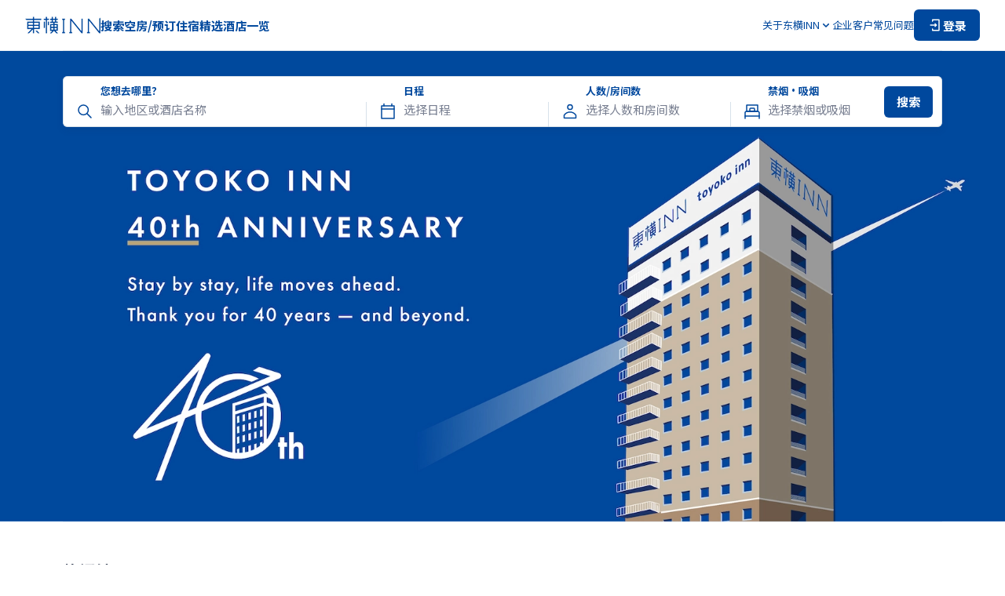

--- FILE ---
content_type: text/html; charset=utf-8
request_url: https://www.toyoko-inn.com/china_cn/
body_size: 77994
content:
<!DOCTYPE html><html lang="zh-CN"><head><meta charSet="utf-8"/><meta name="viewport" content="width=device-width, initial-scale=1.0, maximum-scale=1.0" class="jsx-1822336602"/><title>【官方】东横INN（最低价）｜酒店·商务酒店预订就选东横INN</title><meta name="description" content="东横INN酒店预订的最低价就在官网！注册会员或提前刷卡支付，可享更多优惠！我们的酒店/商务酒店可提供实惠的价格，满足您出差、观光、旅游等各种需求。"/><meta content="【官方】东横INN（最低价）｜酒店·商务酒店预订就选东横INN" property="og:title"/><meta content="东横INN酒店预订的最低价就在官网！注册会员或提前刷卡支付，可享更多优惠！我们的酒店/商务酒店可提供实惠的价格，满足您出差、观光、旅游等各种需求。" property="og:description"/><meta content="https://www.toyoko-inn.com/images/ogp/ogp_default.png" property="og:image"/><meta content="summary_large_image" name="twitter:card"/><script type="application/ld+json">{"@context":"https://schema.org","@type":"LodgingBusiness","name":"東横イン","legalName":"株式会社東横イン","logo":"https://www.toyoko-inn.com/images/logo_icon.png","address":{"@type":"PostalAddress","streetAddress":"新蒲田1-7-4","addressLocality":"大田区","addressRegion":"東京都","postalCode":"144-0054","addressCountry":"JP"},"url":"https://www.toyoko-inn.com/","sameAs":["https://www.toyoko-inn.co.jp/","https://twitter.com/ToyokoINN_JP","https://www.instagram.com/toyokoinn_official/","https://lin.ee/pBBsqjW","https://www.facebook.com/ToyokoInn","https://www.tiktok.com/@toyokoinn_official"]}</script><link rel="preload" as="image" imageSrcSet="/_next/image?url=%2Fimages%2Fmainvisuals%2Fpc%2Fen%2Fmainvisual_1_ver2.jpg&amp;w=640&amp;q=100 640w, /_next/image?url=%2Fimages%2Fmainvisuals%2Fpc%2Fen%2Fmainvisual_1_ver2.jpg&amp;w=750&amp;q=100 750w, /_next/image?url=%2Fimages%2Fmainvisuals%2Fpc%2Fen%2Fmainvisual_1_ver2.jpg&amp;w=828&amp;q=100 828w, /_next/image?url=%2Fimages%2Fmainvisuals%2Fpc%2Fen%2Fmainvisual_1_ver2.jpg&amp;w=1080&amp;q=100 1080w, /_next/image?url=%2Fimages%2Fmainvisuals%2Fpc%2Fen%2Fmainvisual_1_ver2.jpg&amp;w=1200&amp;q=100 1200w, /_next/image?url=%2Fimages%2Fmainvisuals%2Fpc%2Fen%2Fmainvisual_1_ver2.jpg&amp;w=1920&amp;q=100 1920w, /_next/image?url=%2Fimages%2Fmainvisuals%2Fpc%2Fen%2Fmainvisual_1_ver2.jpg&amp;w=2048&amp;q=100 2048w, /_next/image?url=%2Fimages%2Fmainvisuals%2Fpc%2Fen%2Fmainvisual_1_ver2.jpg&amp;w=3840&amp;q=100 3840w" imageSizes="100vw" fetchpriority="high"/><link rel="preload" as="image" imageSrcSet="/_next/image?url=%2Fimages%2Fmainvisuals%2Fpc%2Fen%2F40th_anniversary_ver2.jpg&amp;w=640&amp;q=100 640w, /_next/image?url=%2Fimages%2Fmainvisuals%2Fpc%2Fen%2F40th_anniversary_ver2.jpg&amp;w=750&amp;q=100 750w, /_next/image?url=%2Fimages%2Fmainvisuals%2Fpc%2Fen%2F40th_anniversary_ver2.jpg&amp;w=828&amp;q=100 828w, /_next/image?url=%2Fimages%2Fmainvisuals%2Fpc%2Fen%2F40th_anniversary_ver2.jpg&amp;w=1080&amp;q=100 1080w, /_next/image?url=%2Fimages%2Fmainvisuals%2Fpc%2Fen%2F40th_anniversary_ver2.jpg&amp;w=1200&amp;q=100 1200w, /_next/image?url=%2Fimages%2Fmainvisuals%2Fpc%2Fen%2F40th_anniversary_ver2.jpg&amp;w=1920&amp;q=100 1920w, /_next/image?url=%2Fimages%2Fmainvisuals%2Fpc%2Fen%2F40th_anniversary_ver2.jpg&amp;w=2048&amp;q=100 2048w, /_next/image?url=%2Fimages%2Fmainvisuals%2Fpc%2Fen%2F40th_anniversary_ver2.jpg&amp;w=3840&amp;q=100 3840w" imageSizes="100vw" fetchpriority="high"/><meta name="next-head-count" content="11"/><script src="https://cmp.datasign.co/v2/215da8ef17/cmp.js" data-hide-icon="true" async=""></script><link rel="icon" href="/favicons/favicon.ico" sizes="any"/><link rel="icon" href="/favicons/icon.svg" type="image/svg+xml"/><link rel="apple-touch-icon" href="/favicons/apple-touch-icon.png"/><link rel="manifest" href="/favicons/manifest.webmanifest" crossorigin="use-credentials"/><link rel="alternate" hrefLang="ja" href="https://www.toyoko-inn.com"/><link rel="alternate" hrefLang="ko" href="https://www.toyoko-inn.com/korea"/><link rel="alternate" hrefLang="zh-TW" href="https://www.toyoko-inn.com/china"/><link rel="alternate" hrefLang="zh-CN" href="https://www.toyoko-inn.com/china_cn"/><link rel="alternate" hrefLang="x-default" href="https://www.toyoko-inn.com/eng"/><script>
          (function(w,d,s,l,i){w[l]=w[l]||[];w[l].push({'gtm.start': new Date().getTime(),event:'gtm.js'});var f=d.getElementsByTagName(s)[0], j=d.createElement(s),dl=l!='dataLayer'?'&l='+l:'';j.async=true;j.src= 'https://www.googletagmanager.com/gtm.js?id='+i+dl;f.parentNode.insertBefore(j,f); })(window,document,'script','dataLayer','GTM-526NN7X3');
                  </script><link rel="preload" href="/_next/static/media/f2dba9fbcf2f771b-s.p.woff2" as="font" type="font/woff2" crossorigin="anonymous" data-next-font="size-adjust"/><link rel="preload" href="/_next/static/media/1755441e3a2fa970-s.p.woff2" as="font" type="font/woff2" crossorigin="anonymous" data-next-font="size-adjust"/><link rel="preload" href="/_next/static/media/45cca0c1391027f2-s.p.woff2" as="font" type="font/woff2" crossorigin="anonymous" data-next-font="size-adjust"/><link rel="preload" href="/_next/static/media/493c3cff6f1bd7f1-s.p.woff2" as="font" type="font/woff2" crossorigin="anonymous" data-next-font="size-adjust"/><link rel="preload" href="/_next/static/media/a7d1cce8496465df-s.p.woff2" as="font" type="font/woff2" crossorigin="anonymous" data-next-font="size-adjust"/><link rel="preload" href="/_next/static/css/cbfa689afe35f6ee.css" as="style"/><link rel="stylesheet" href="/_next/static/css/cbfa689afe35f6ee.css" data-n-g=""/><link rel="preload" href="/_next/static/css/e599e9d87e8cb38e.css" as="style"/><link rel="stylesheet" href="/_next/static/css/e599e9d87e8cb38e.css" data-n-p=""/><noscript data-n-css=""></noscript><script defer="" nomodule="" src="/_next/static/chunks/polyfills-c67a75d1b6f99dc8.js"></script><script src="/_next/static/chunks/webpack-91028323e75ef55c.js" defer=""></script><script src="/_next/static/chunks/framework-ca706bf673a13738.js" defer=""></script><script src="/_next/static/chunks/main-08328b02c0aaac77.js" defer=""></script><script src="/_next/static/chunks/pages/_app-a19614746e77176a.js" defer=""></script><script src="/_next/static/chunks/8272-3f54f1d996d33e91.js" defer=""></script><script src="/_next/static/chunks/7429-0b80632631864d56.js" defer=""></script><script src="/_next/static/chunks/pages/index-23bc5b5a30c185fb.js" defer=""></script><script src="/_next/static/YNCXrZt5gzRyrAOPZu_ER/_buildManifest.js" defer=""></script><script src="/_next/static/YNCXrZt5gzRyrAOPZu_ER/_ssgManifest.js" defer=""></script><style id="__jsx-1822336602">body{font-family:'__Noto_Sans_SC_74e34a', '__Noto_Sans_SC_Fallback_74e34a'}</style></head><body><div><!-- Google Tag Manager (noscript) --><noscript><iframe src="https://www.googletagmanager.com/ns.html?id=GTM-526NN7X3" height="0" width="0" style="display:none;visibility:hidden"></iframe></noscript><!-- End Google Tag Manager (noscript) --></div><div id="__next"><div class="BasicLayout_all-wrapper__O_II3"><header class="Header_header-component__W0SZt"><div class="Header_header-inner__3zkY7"><a class="Header_logo__WUN9b" href="/china_cn/"><img alt="东横INN商标" loading="lazy" width="96" height="24" decoding="async" data-nimg="1" class="Image_image-component__beccw Image_-loading__RhfbX" style="color:transparent" srcSet="/_next/image?url=%2Fimages%2Flogo_icon.png&amp;w=96&amp;q=75 1x, /_next/image?url=%2Fimages%2Flogo_icon.png&amp;w=256&amp;q=75 2x" src="/_next/image?url=%2Fimages%2Flogo_icon.png&amp;w=256&amp;q=75"/></a><nav class="HeaderNavPC_nav-component__3Hge5"><ul class="HeaderNavPC_links__gOZlm HeaderNavPC_-bold__spTe6"><li><button class="HeaderNavPC_trigger-button__OiqB1 HeaderNavPC_hover-anime__lLTvX">搜索空房/预订住宿</button></li><li><a class="HeaderNavPC_hover-anime__lLTvX" href="/china_cn/campaign/">精选</a></li><li><a class="HeaderNavPC_hover-anime__lLTvX" href="/china_cn/hotel_list/">酒店一览</a></li></ul><ul class="HeaderNavPC_links__gOZlm HeaderNavPC_-normal__HCt2f"><li><button type="button" aria-haspopup="dialog" aria-expanded="false" aria-controls="radix-:Rqailm:" data-state="closed" class="HeaderNavPC_dropdown-trigger__uVmVb"><span>关于东横INN</span><div class="HeaderNavPC_icon__DitRf HeaderNavPC_-down__O8_yt"><svg xmlns="http://www.w3.org/2000/svg" viewBox="0 0 24 24" fill="none" width="16" height="16" stroke="#00489D"><path d="M17 10L12 15L7 10" stroke-width="1.5" stroke-linecap="round" stroke-linejoin="round"></path></svg></div><div class="HeaderNavPC_icon__DitRf HeaderNavPC_-up__BLchn"><svg xmlns="http://www.w3.org/2000/svg" viewBox="0 0 24 24" fill="none" width="16" height="16" stroke="#00489D"><path d="M17 14L12 9L7 14" stroke-width="1.5" stroke-linecap="round" stroke-linejoin="round"></path></svg></div></button></li><li><a class="HeaderNavPC_hover-anime__lLTvX" href="/china_cn/business/">企业客户</a></li><li><a class="HeaderNavPC_hover-anime__lLTvX" href="/china_cn/faq/">常见问题</a></li><li><a href="/china_cn/login/"><button type="button" class="Action_action-button__qFzyI HeaderNavPC_login-button__9jImL"><svg width="20" height="20" viewBox="0 0 24 24" fill="none" xmlns="http://www.w3.org/2000/svg" stroke="#FFF" stroke-width="1.5" stroke-linecap="round" stroke-linejoin="round"><path d="M8 6V4H18V20H8V18"></path><path d="M12 10L14 12M14 12L12 14M14 12H5"></path></svg><span>登录</span></button></a></li></ul></nav><div class="HeaderNavSP_nav-component__EMlpQ"><button class="HeaderNavSP_button__tw_Jv"><svg width="28" height="28" viewBox="0 0 24 24" fill="none" xmlns="http://www.w3.org/2000/svg" stroke="#00489D" stroke-width="1.5" stroke-linecap="round" stroke-linejoin="round"><path d="M8 6V4H18V20H8V18"></path><path d="M12 10L14 12M14 12L12 14M14 12H5"></path></svg></button><button class="HeaderNavSP_menu-trigger__Vvvx_" type="button" aria-haspopup="dialog" aria-expanded="false" aria-controls="radix-:Rbailm:" data-state="closed"><svg xmlns="http://www.w3.org/2000/svg" viewBox="0 0 24 24" fill="none" stroke-width="1.5" stroke-linecap="round" stroke-linejoin="round" width="28" height="28" stroke="#00489D"><path d="M3 6H21"></path><path d="M3 12H21"></path><path d="M3 18H21"></path></svg></button></div></div></header><div class="Header_border-bottom__K3TaB"></div><main class="BasicLayout_component-basic-layout__SSjL0"><div class="BasicLayout_content__sN2Em"><div class="index_index-page__nC38z"><div class="index_mainvisual-section__5LPKS"><div class="index_mainvisual__GhIvG"><div class="TopMainVisual_main-visual-slider__HzwyW"><div class="TopMainVisual_main-visual-slide__qhr5A" style="opacity:0"><img alt="主视觉“出差、觀光旅游等时，在车站近处的基地为身心充电！”" fetchpriority="high" decoding="async" data-nimg="fill" class="Image_image-component__beccw Image_-loading__RhfbX Image_-default___y1MY" style="position:absolute;height:100%;width:100%;left:0;top:0;right:0;bottom:0;color:transparent" sizes="100vw" srcSet="/_next/image?url=%2Fimages%2Fmainvisuals%2Fpc%2Fen%2Fmainvisual_1_ver2.jpg&amp;w=640&amp;q=100 640w, /_next/image?url=%2Fimages%2Fmainvisuals%2Fpc%2Fen%2Fmainvisual_1_ver2.jpg&amp;w=750&amp;q=100 750w, /_next/image?url=%2Fimages%2Fmainvisuals%2Fpc%2Fen%2Fmainvisual_1_ver2.jpg&amp;w=828&amp;q=100 828w, /_next/image?url=%2Fimages%2Fmainvisuals%2Fpc%2Fen%2Fmainvisual_1_ver2.jpg&amp;w=1080&amp;q=100 1080w, /_next/image?url=%2Fimages%2Fmainvisuals%2Fpc%2Fen%2Fmainvisual_1_ver2.jpg&amp;w=1200&amp;q=100 1200w, /_next/image?url=%2Fimages%2Fmainvisuals%2Fpc%2Fen%2Fmainvisual_1_ver2.jpg&amp;w=1920&amp;q=100 1920w, /_next/image?url=%2Fimages%2Fmainvisuals%2Fpc%2Fen%2Fmainvisual_1_ver2.jpg&amp;w=2048&amp;q=100 2048w, /_next/image?url=%2Fimages%2Fmainvisuals%2Fpc%2Fen%2Fmainvisual_1_ver2.jpg&amp;w=3840&amp;q=100 3840w" src="/_next/image?url=%2Fimages%2Fmainvisuals%2Fpc%2Fen%2Fmainvisual_1_ver2.jpg&amp;w=3840&amp;q=100"/></div><div class="TopMainVisual_main-visual-slide__qhr5A" style="opacity:0"><img alt="主视觉“40周年纪念”" fetchpriority="high" decoding="async" data-nimg="fill" class="Image_image-component__beccw Image_-loading__RhfbX Image_-default___y1MY" style="position:absolute;height:100%;width:100%;left:0;top:0;right:0;bottom:0;color:transparent" sizes="100vw" srcSet="/_next/image?url=%2Fimages%2Fmainvisuals%2Fpc%2Fen%2F40th_anniversary_ver2.jpg&amp;w=640&amp;q=100 640w, /_next/image?url=%2Fimages%2Fmainvisuals%2Fpc%2Fen%2F40th_anniversary_ver2.jpg&amp;w=750&amp;q=100 750w, /_next/image?url=%2Fimages%2Fmainvisuals%2Fpc%2Fen%2F40th_anniversary_ver2.jpg&amp;w=828&amp;q=100 828w, /_next/image?url=%2Fimages%2Fmainvisuals%2Fpc%2Fen%2F40th_anniversary_ver2.jpg&amp;w=1080&amp;q=100 1080w, /_next/image?url=%2Fimages%2Fmainvisuals%2Fpc%2Fen%2F40th_anniversary_ver2.jpg&amp;w=1200&amp;q=100 1200w, /_next/image?url=%2Fimages%2Fmainvisuals%2Fpc%2Fen%2F40th_anniversary_ver2.jpg&amp;w=1920&amp;q=100 1920w, /_next/image?url=%2Fimages%2Fmainvisuals%2Fpc%2Fen%2F40th_anniversary_ver2.jpg&amp;w=2048&amp;q=100 2048w, /_next/image?url=%2Fimages%2Fmainvisuals%2Fpc%2Fen%2F40th_anniversary_ver2.jpg&amp;w=3840&amp;q=100 3840w" src="/_next/image?url=%2Fimages%2Fmainvisuals%2Fpc%2Fen%2F40th_anniversary_ver2.jpg&amp;w=3840&amp;q=100"/></div></div></div><div class="index_content__9ULaU"><div class="MainVisualSearchBar_main-visual-search-bar-component__wyeM2"><div class="MainVisualSearchBar_input-block__6NkCZ"><div class="MainVisualSearchBar_icon___7SYE"><svg xmlns="http://www.w3.org/2000/svg" viewBox="0 0 24 24" fill="none" width="24" height="24" stroke="#00489D"><path d="M14.6255 14.6185L20 20M16.4444 10.2222C16.4444 13.6587 13.6587 16.4444 10.2222 16.4444C6.78578 16.4444 4 13.6587 4 10.2222C4 6.78578 6.78578 4 10.2222 4C13.6587 4 16.4444 6.78578 16.4444 10.2222Z" stroke-width="1.5" stroke-linecap="round" stroke-linejoin="round"></path></svg></div><label class="MainVisualSearchBar_label__437j2">您想去哪里？</label><input class="MainVisualSearchBar_input__cQbVH" placeholder="输入地区或酒店名称" readonly=""/></div><div class="MainVisualSearchBar_input-block__6NkCZ MainVisualSearchBar_-line__t6SX5 MainVisualSearchBar_-calendar__IVlvR MainVisualSearchBar_sp-hidden__cm97R"><div class="MainVisualSearchBar_icon___7SYE"><svg xmlns="http://www.w3.org/2000/svg" viewBox="0 0 24 24" fill="none" stroke-width="1.5" stroke-linecap="round" stroke-linejoin="round" width="24" height="24" stroke="#00489D"><rect x="4" y="5" width="16" height="16"></rect><path d="M7 5V2.5"></path><path d="M17 5V2.5"></path><path d="M4 9H20"></path></svg></div><label class="MainVisualSearchBar_label__437j2">日程</label><input class="MainVisualSearchBar_input__cQbVH" placeholder="选择日程" readonly=""/></div><div class="MainVisualSearchBar_input-block__6NkCZ MainVisualSearchBar_-line__t6SX5 MainVisualSearchBar_-room__0pKZd MainVisualSearchBar_sp-hidden__cm97R"><div class="MainVisualSearchBar_icon___7SYE"><svg width="24" height="24" viewBox="0 0 24 24" fill="none" xmlns="http://www.w3.org/2000/svg" stroke="#00489D" stroke-width="1.5" stroke-linejoin="round"><path d="M12 9.60001C13.6569 9.60001 15 8.25686 15 6.60001C15 4.94315 13.6569 3.60001 12 3.60001C10.3431 3.60001 9 4.94315 9 6.60001C9 8.25686 10.3431 9.60001 12 9.60001Z"></path><path d="M4.5 17V20.4H19.5V17C18.715 15.7228 17.6101 14.6727 16.2947 13.9536C14.9793 13.2345 13.4989 12.8713 12 12.9C10.5011 12.8713 9.02073 13.2345 7.7053 13.9536C6.38987 14.6727 5.285 15.7228 4.5 17Z"></path></svg></div><label class="MainVisualSearchBar_label__437j2">人数/房间数</label><input class="MainVisualSearchBar_input__cQbVH" placeholder="选择人数和房间数" readonly=""/></div><div class="MainVisualSearchBar_input-block__6NkCZ MainVisualSearchBar_-line__t6SX5 MainVisualSearchBar_-smoking__mKYCk MainVisualSearchBar_sp-hidden__cm97R"><div class="MainVisualSearchBar_icon___7SYE"><svg width="24" height="24" viewBox="0 0 24 24" fill="none" xmlns="http://www.w3.org/2000/svg" stroke="#00489D"><path d="M3 18V21" stroke-width="1.5" stroke-linecap="round" stroke-linejoin="round"></path><path d="M21 18V21" stroke-width="1.5" stroke-linecap="round" stroke-linejoin="round"></path><path d="M3 14C3 12.8954 3.89543 12 5 12H19C20.1046 12 21 12.8954 21 14V18H3V14Z" stroke-width="1.5" stroke-linecap="round" stroke-linejoin="round"></path><path d="M5 4H19V12H5V4Z" stroke-width="1.5" stroke-linecap="round" stroke-linejoin="round"></path><path d="M9 9C9 8.44772 9.44772 8 10 8H14C14.5523 8 15 8.44772 15 9V12H9V9Z" stroke-width="1.5" stroke-linecap="round" stroke-linejoin="round"></path></svg></div><label class="MainVisualSearchBar_label__437j2">禁烟・吸烟</label><input class="MainVisualSearchBar_input__cQbVH" placeholder="选择禁烟或吸烟" readonly=""/></div><div class="MainVisualSearchBar_button-block__rpk3E MainVisualSearchBar_sp-hidden__cm97R"><button class="Button_simple-button__ezTpB Button_-primary__9iK4_ Button_-s__eA_hB MainVisualSearchBar_button__ULeF3">搜索</button></div></div></div></div><div class="index_popular-area-section__7__D6"><div class="PopularAreas_popular-areas-component__6Myz2"><h2 class="PopularAreas_title__YW8kb">热门地区</h2><div class="PopularAreas_slider-wrapper__BjsUo"><ul class="PopularAreas_slider__tGS8V keen-slider"><li class="PopularAreas_slide__J50MP keen-slider__slide"><a class="PopularAreas_aria-link__xJAhJ" href="/china_cn/hotel_list/#prefecture-1"><div class="PopularAreas_inner__N6ym1"><img alt="" loading="lazy" decoding="async" data-nimg="fill" class="Image_image-component__beccw Image_-loading__RhfbX Image_-default___y1MY" style="position:absolute;height:100%;width:100%;left:0;top:0;right:0;bottom:0;color:transparent" sizes="100vw" srcSet="/_next/image?url=%2Fimages%2Fpopular-area%2Fhokkaido.jpg&amp;w=640&amp;q=75 640w, /_next/image?url=%2Fimages%2Fpopular-area%2Fhokkaido.jpg&amp;w=750&amp;q=75 750w, /_next/image?url=%2Fimages%2Fpopular-area%2Fhokkaido.jpg&amp;w=828&amp;q=75 828w, /_next/image?url=%2Fimages%2Fpopular-area%2Fhokkaido.jpg&amp;w=1080&amp;q=75 1080w, /_next/image?url=%2Fimages%2Fpopular-area%2Fhokkaido.jpg&amp;w=1200&amp;q=75 1200w, /_next/image?url=%2Fimages%2Fpopular-area%2Fhokkaido.jpg&amp;w=1920&amp;q=75 1920w, /_next/image?url=%2Fimages%2Fpopular-area%2Fhokkaido.jpg&amp;w=2048&amp;q=75 2048w, /_next/image?url=%2Fimages%2Fpopular-area%2Fhokkaido.jpg&amp;w=3840&amp;q=75 3840w" src="/_next/image?url=%2Fimages%2Fpopular-area%2Fhokkaido.jpg&amp;w=3840&amp;q=75"/></div><p class="PopularAreas_name___u3Yr">北海道</p></a></li><li class="PopularAreas_slide__J50MP keen-slider__slide"><a class="PopularAreas_aria-link__xJAhJ" href="/china_cn/hotel_list/#prefecture-4"><div class="PopularAreas_inner__N6ym1"><img alt="" loading="lazy" decoding="async" data-nimg="fill" class="Image_image-component__beccw Image_-loading__RhfbX Image_-default___y1MY" style="position:absolute;height:100%;width:100%;left:0;top:0;right:0;bottom:0;color:transparent" sizes="100vw" srcSet="/_next/image?url=%2Fimages%2Fpopular-area%2Fsendai.jpg&amp;w=640&amp;q=75 640w, /_next/image?url=%2Fimages%2Fpopular-area%2Fsendai.jpg&amp;w=750&amp;q=75 750w, /_next/image?url=%2Fimages%2Fpopular-area%2Fsendai.jpg&amp;w=828&amp;q=75 828w, /_next/image?url=%2Fimages%2Fpopular-area%2Fsendai.jpg&amp;w=1080&amp;q=75 1080w, /_next/image?url=%2Fimages%2Fpopular-area%2Fsendai.jpg&amp;w=1200&amp;q=75 1200w, /_next/image?url=%2Fimages%2Fpopular-area%2Fsendai.jpg&amp;w=1920&amp;q=75 1920w, /_next/image?url=%2Fimages%2Fpopular-area%2Fsendai.jpg&amp;w=2048&amp;q=75 2048w, /_next/image?url=%2Fimages%2Fpopular-area%2Fsendai.jpg&amp;w=3840&amp;q=75 3840w" src="/_next/image?url=%2Fimages%2Fpopular-area%2Fsendai.jpg&amp;w=3840&amp;q=75"/></div><p class="PopularAreas_name___u3Yr">仙台</p></a></li><li class="PopularAreas_slide__J50MP keen-slider__slide"><a class="PopularAreas_aria-link__xJAhJ" href="/china_cn/hotel_list/#prefecture-13"><div class="PopularAreas_inner__N6ym1"><img alt="" loading="lazy" decoding="async" data-nimg="fill" class="Image_image-component__beccw Image_-loading__RhfbX Image_-default___y1MY" style="position:absolute;height:100%;width:100%;left:0;top:0;right:0;bottom:0;color:transparent" sizes="100vw" srcSet="/_next/image?url=%2Fimages%2Fpopular-area%2Ftokyo.jpg&amp;w=640&amp;q=75 640w, /_next/image?url=%2Fimages%2Fpopular-area%2Ftokyo.jpg&amp;w=750&amp;q=75 750w, /_next/image?url=%2Fimages%2Fpopular-area%2Ftokyo.jpg&amp;w=828&amp;q=75 828w, /_next/image?url=%2Fimages%2Fpopular-area%2Ftokyo.jpg&amp;w=1080&amp;q=75 1080w, /_next/image?url=%2Fimages%2Fpopular-area%2Ftokyo.jpg&amp;w=1200&amp;q=75 1200w, /_next/image?url=%2Fimages%2Fpopular-area%2Ftokyo.jpg&amp;w=1920&amp;q=75 1920w, /_next/image?url=%2Fimages%2Fpopular-area%2Ftokyo.jpg&amp;w=2048&amp;q=75 2048w, /_next/image?url=%2Fimages%2Fpopular-area%2Ftokyo.jpg&amp;w=3840&amp;q=75 3840w" src="/_next/image?url=%2Fimages%2Fpopular-area%2Ftokyo.jpg&amp;w=3840&amp;q=75"/></div><p class="PopularAreas_name___u3Yr">东京</p></a></li><li class="PopularAreas_slide__J50MP keen-slider__slide"><a class="PopularAreas_aria-link__xJAhJ" href="/china_cn/hotel_list/#prefecture-23"><div class="PopularAreas_inner__N6ym1"><img alt="" loading="lazy" decoding="async" data-nimg="fill" class="Image_image-component__beccw Image_-loading__RhfbX Image_-default___y1MY" style="position:absolute;height:100%;width:100%;left:0;top:0;right:0;bottom:0;color:transparent" sizes="100vw" srcSet="/_next/image?url=%2Fimages%2Fpopular-area%2Fnagoya.jpg&amp;w=640&amp;q=75 640w, /_next/image?url=%2Fimages%2Fpopular-area%2Fnagoya.jpg&amp;w=750&amp;q=75 750w, /_next/image?url=%2Fimages%2Fpopular-area%2Fnagoya.jpg&amp;w=828&amp;q=75 828w, /_next/image?url=%2Fimages%2Fpopular-area%2Fnagoya.jpg&amp;w=1080&amp;q=75 1080w, /_next/image?url=%2Fimages%2Fpopular-area%2Fnagoya.jpg&amp;w=1200&amp;q=75 1200w, /_next/image?url=%2Fimages%2Fpopular-area%2Fnagoya.jpg&amp;w=1920&amp;q=75 1920w, /_next/image?url=%2Fimages%2Fpopular-area%2Fnagoya.jpg&amp;w=2048&amp;q=75 2048w, /_next/image?url=%2Fimages%2Fpopular-area%2Fnagoya.jpg&amp;w=3840&amp;q=75 3840w" src="/_next/image?url=%2Fimages%2Fpopular-area%2Fnagoya.jpg&amp;w=3840&amp;q=75"/></div><p class="PopularAreas_name___u3Yr">名古屋</p></a></li><li class="PopularAreas_slide__J50MP keen-slider__slide"><a class="PopularAreas_aria-link__xJAhJ" href="/china_cn/hotel_list/#prefecture-17"><div class="PopularAreas_inner__N6ym1"><img alt="" loading="lazy" decoding="async" data-nimg="fill" class="Image_image-component__beccw Image_-loading__RhfbX Image_-default___y1MY" style="position:absolute;height:100%;width:100%;left:0;top:0;right:0;bottom:0;color:transparent" sizes="100vw" srcSet="/_next/image?url=%2Fimages%2Fpopular-area%2Fkanazawa.jpg&amp;w=640&amp;q=75 640w, /_next/image?url=%2Fimages%2Fpopular-area%2Fkanazawa.jpg&amp;w=750&amp;q=75 750w, /_next/image?url=%2Fimages%2Fpopular-area%2Fkanazawa.jpg&amp;w=828&amp;q=75 828w, /_next/image?url=%2Fimages%2Fpopular-area%2Fkanazawa.jpg&amp;w=1080&amp;q=75 1080w, /_next/image?url=%2Fimages%2Fpopular-area%2Fkanazawa.jpg&amp;w=1200&amp;q=75 1200w, /_next/image?url=%2Fimages%2Fpopular-area%2Fkanazawa.jpg&amp;w=1920&amp;q=75 1920w, /_next/image?url=%2Fimages%2Fpopular-area%2Fkanazawa.jpg&amp;w=2048&amp;q=75 2048w, /_next/image?url=%2Fimages%2Fpopular-area%2Fkanazawa.jpg&amp;w=3840&amp;q=75 3840w" src="/_next/image?url=%2Fimages%2Fpopular-area%2Fkanazawa.jpg&amp;w=3840&amp;q=75"/></div><p class="PopularAreas_name___u3Yr">金泽</p></a></li><li class="PopularAreas_slide__J50MP keen-slider__slide"><a class="PopularAreas_aria-link__xJAhJ" href="/china_cn/hotel_list/#prefecture-26"><div class="PopularAreas_inner__N6ym1"><img alt="" loading="lazy" decoding="async" data-nimg="fill" class="Image_image-component__beccw Image_-loading__RhfbX Image_-default___y1MY" style="position:absolute;height:100%;width:100%;left:0;top:0;right:0;bottom:0;color:transparent" sizes="100vw" srcSet="/_next/image?url=%2Fimages%2Fpopular-area%2Fkyoto.jpg&amp;w=640&amp;q=75 640w, /_next/image?url=%2Fimages%2Fpopular-area%2Fkyoto.jpg&amp;w=750&amp;q=75 750w, /_next/image?url=%2Fimages%2Fpopular-area%2Fkyoto.jpg&amp;w=828&amp;q=75 828w, /_next/image?url=%2Fimages%2Fpopular-area%2Fkyoto.jpg&amp;w=1080&amp;q=75 1080w, /_next/image?url=%2Fimages%2Fpopular-area%2Fkyoto.jpg&amp;w=1200&amp;q=75 1200w, /_next/image?url=%2Fimages%2Fpopular-area%2Fkyoto.jpg&amp;w=1920&amp;q=75 1920w, /_next/image?url=%2Fimages%2Fpopular-area%2Fkyoto.jpg&amp;w=2048&amp;q=75 2048w, /_next/image?url=%2Fimages%2Fpopular-area%2Fkyoto.jpg&amp;w=3840&amp;q=75 3840w" src="/_next/image?url=%2Fimages%2Fpopular-area%2Fkyoto.jpg&amp;w=3840&amp;q=75"/></div><p class="PopularAreas_name___u3Yr">京都</p></a></li><li class="PopularAreas_slide__J50MP keen-slider__slide"><a class="PopularAreas_aria-link__xJAhJ" href="/china_cn/hotel_list/#prefecture-27"><div class="PopularAreas_inner__N6ym1"><img alt="" loading="lazy" decoding="async" data-nimg="fill" class="Image_image-component__beccw Image_-loading__RhfbX Image_-default___y1MY" style="position:absolute;height:100%;width:100%;left:0;top:0;right:0;bottom:0;color:transparent" sizes="100vw" srcSet="/_next/image?url=%2Fimages%2Fpopular-area%2Fosaka.jpg&amp;w=640&amp;q=75 640w, /_next/image?url=%2Fimages%2Fpopular-area%2Fosaka.jpg&amp;w=750&amp;q=75 750w, /_next/image?url=%2Fimages%2Fpopular-area%2Fosaka.jpg&amp;w=828&amp;q=75 828w, /_next/image?url=%2Fimages%2Fpopular-area%2Fosaka.jpg&amp;w=1080&amp;q=75 1080w, /_next/image?url=%2Fimages%2Fpopular-area%2Fosaka.jpg&amp;w=1200&amp;q=75 1200w, /_next/image?url=%2Fimages%2Fpopular-area%2Fosaka.jpg&amp;w=1920&amp;q=75 1920w, /_next/image?url=%2Fimages%2Fpopular-area%2Fosaka.jpg&amp;w=2048&amp;q=75 2048w, /_next/image?url=%2Fimages%2Fpopular-area%2Fosaka.jpg&amp;w=3840&amp;q=75 3840w" src="/_next/image?url=%2Fimages%2Fpopular-area%2Fosaka.jpg&amp;w=3840&amp;q=75"/></div><p class="PopularAreas_name___u3Yr">大阪</p></a></li><li class="PopularAreas_slide__J50MP keen-slider__slide"><a class="PopularAreas_aria-link__xJAhJ" href="/china_cn/hotel_list/#prefecture-34"><div class="PopularAreas_inner__N6ym1"><img alt="" loading="lazy" decoding="async" data-nimg="fill" class="Image_image-component__beccw Image_-loading__RhfbX Image_-default___y1MY" style="position:absolute;height:100%;width:100%;left:0;top:0;right:0;bottom:0;color:transparent" sizes="100vw" srcSet="/_next/image?url=%2Fimages%2Fpopular-area%2Fhiroshima.jpg&amp;w=640&amp;q=75 640w, /_next/image?url=%2Fimages%2Fpopular-area%2Fhiroshima.jpg&amp;w=750&amp;q=75 750w, /_next/image?url=%2Fimages%2Fpopular-area%2Fhiroshima.jpg&amp;w=828&amp;q=75 828w, /_next/image?url=%2Fimages%2Fpopular-area%2Fhiroshima.jpg&amp;w=1080&amp;q=75 1080w, /_next/image?url=%2Fimages%2Fpopular-area%2Fhiroshima.jpg&amp;w=1200&amp;q=75 1200w, /_next/image?url=%2Fimages%2Fpopular-area%2Fhiroshima.jpg&amp;w=1920&amp;q=75 1920w, /_next/image?url=%2Fimages%2Fpopular-area%2Fhiroshima.jpg&amp;w=2048&amp;q=75 2048w, /_next/image?url=%2Fimages%2Fpopular-area%2Fhiroshima.jpg&amp;w=3840&amp;q=75 3840w" src="/_next/image?url=%2Fimages%2Fpopular-area%2Fhiroshima.jpg&amp;w=3840&amp;q=75"/></div><p class="PopularAreas_name___u3Yr">广岛</p></a></li><li class="PopularAreas_slide__J50MP keen-slider__slide"><a class="PopularAreas_aria-link__xJAhJ" href="/china_cn/hotel_list/#prefecture-40"><div class="PopularAreas_inner__N6ym1"><img alt="" loading="lazy" decoding="async" data-nimg="fill" class="Image_image-component__beccw Image_-loading__RhfbX Image_-default___y1MY" style="position:absolute;height:100%;width:100%;left:0;top:0;right:0;bottom:0;color:transparent" sizes="100vw" srcSet="/_next/image?url=%2Fimages%2Fpopular-area%2Ffukuoka.jpg&amp;w=640&amp;q=75 640w, /_next/image?url=%2Fimages%2Fpopular-area%2Ffukuoka.jpg&amp;w=750&amp;q=75 750w, /_next/image?url=%2Fimages%2Fpopular-area%2Ffukuoka.jpg&amp;w=828&amp;q=75 828w, /_next/image?url=%2Fimages%2Fpopular-area%2Ffukuoka.jpg&amp;w=1080&amp;q=75 1080w, /_next/image?url=%2Fimages%2Fpopular-area%2Ffukuoka.jpg&amp;w=1200&amp;q=75 1200w, /_next/image?url=%2Fimages%2Fpopular-area%2Ffukuoka.jpg&amp;w=1920&amp;q=75 1920w, /_next/image?url=%2Fimages%2Fpopular-area%2Ffukuoka.jpg&amp;w=2048&amp;q=75 2048w, /_next/image?url=%2Fimages%2Fpopular-area%2Ffukuoka.jpg&amp;w=3840&amp;q=75 3840w" src="/_next/image?url=%2Fimages%2Fpopular-area%2Ffukuoka.jpg&amp;w=3840&amp;q=75"/></div><p class="PopularAreas_name___u3Yr">福冈</p></a></li><li class="PopularAreas_slide__J50MP keen-slider__slide"><a class="PopularAreas_aria-link__xJAhJ" href="/china_cn/hotel_list/#prefecture-47"><div class="PopularAreas_inner__N6ym1"><img alt="" loading="lazy" decoding="async" data-nimg="fill" class="Image_image-component__beccw Image_-loading__RhfbX Image_-default___y1MY" style="position:absolute;height:100%;width:100%;left:0;top:0;right:0;bottom:0;color:transparent" sizes="100vw" srcSet="/_next/image?url=%2Fimages%2Fpopular-area%2Fokinawa.jpg&amp;w=640&amp;q=75 640w, /_next/image?url=%2Fimages%2Fpopular-area%2Fokinawa.jpg&amp;w=750&amp;q=75 750w, /_next/image?url=%2Fimages%2Fpopular-area%2Fokinawa.jpg&amp;w=828&amp;q=75 828w, /_next/image?url=%2Fimages%2Fpopular-area%2Fokinawa.jpg&amp;w=1080&amp;q=75 1080w, /_next/image?url=%2Fimages%2Fpopular-area%2Fokinawa.jpg&amp;w=1200&amp;q=75 1200w, /_next/image?url=%2Fimages%2Fpopular-area%2Fokinawa.jpg&amp;w=1920&amp;q=75 1920w, /_next/image?url=%2Fimages%2Fpopular-area%2Fokinawa.jpg&amp;w=2048&amp;q=75 2048w, /_next/image?url=%2Fimages%2Fpopular-area%2Fokinawa.jpg&amp;w=3840&amp;q=75 3840w" src="/_next/image?url=%2Fimages%2Fpopular-area%2Fokinawa.jpg&amp;w=3840&amp;q=75"/></div><p class="PopularAreas_name___u3Yr">冲绳</p></a></li></ul><div class="PopularAreas_arrow__GYDg3 PopularAreas_-left__eZdK7 PopularAreas_-hidden__780rX"><button class="Action_action-button__qFzyI Action_-secondary__LUK2A Action_-circle__8KCIE Action_-onlyicon__t9bBc"><svg xmlns="http://www.w3.org/2000/svg" viewBox="0 0 24 24" fill="none" stroke-width="1.5" stroke-linecap="round" stroke-linejoin="round" width="20" height="20" stroke="#00489D"><path d="M14 17L9 12L14 7"></path></svg></button></div><div class="PopularAreas_arrow__GYDg3 PopularAreas_-right__ouSST PopularAreas_-hidden__780rX"><button class="Action_action-button__qFzyI Action_-secondary__LUK2A Action_-circle__8KCIE Action_-onlyicon__t9bBc"><svg xmlns="http://www.w3.org/2000/svg" viewBox="0 0 24 24" fill="none" stroke-width="1.5" stroke-linecap="round" stroke-linejoin="round" width="20" height="20" stroke="#00489D"><path d="M10 17L15 12L10 7"></path></svg></button></div></div></div></div><div class="index_deals-section__pJK0G"><div class="index_wrapper__KyhWk"><div class="DealsList_deals-list-component__e65m2"><div class="DealsList_headline__A5XSC"><h2 class="DealsList_title__U3fpN">优惠套餐</h2><a class="style_textlink-component__Smhh6 style_-inline__pVPwC" href="/china_cn/campaign/?category=deals">查看全部</a></div><ul class="DealsList_thumbnails__1NvTU"><li class="DealsList_thumbnail__ANso8"><div class="DealsList_wrapper__ecNzF"><div class="CardPickup_card-component__yE1kt"><a class="CardPickup_link__VwKIT" href="/china_cn/campaign/winter_sale/"><div class="CardPickup_img-block__8YkEC"><img alt="" loading="lazy" decoding="async" data-nimg="fill" class="Image_image-component__beccw Image_-loading__RhfbX Image_-default___y1MY" style="position:absolute;height:100%;width:100%;left:0;top:0;right:0;bottom:0;color:transparent" sizes="(max-width: 767px) 100vw, 262px" srcSet="https://toyoko-inn.imagewave.pictures/jkhvJW87zucU6E5kqdZ72P?width=640 640w, https://toyoko-inn.imagewave.pictures/jkhvJW87zucU6E5kqdZ72P?width=750 750w, https://toyoko-inn.imagewave.pictures/jkhvJW87zucU6E5kqdZ72P?width=828 828w, https://toyoko-inn.imagewave.pictures/jkhvJW87zucU6E5kqdZ72P?width=1080 1080w, https://toyoko-inn.imagewave.pictures/jkhvJW87zucU6E5kqdZ72P?width=1200 1200w, https://toyoko-inn.imagewave.pictures/jkhvJW87zucU6E5kqdZ72P?width=1920 1920w, https://toyoko-inn.imagewave.pictures/jkhvJW87zucU6E5kqdZ72P?width=2048 2048w, https://toyoko-inn.imagewave.pictures/jkhvJW87zucU6E5kqdZ72P?width=3840 3840w" src="https://toyoko-inn.imagewave.pictures/jkhvJW87zucU6E5kqdZ72P?width=3840"/></div><div class="CardPickup_text-block___id2v"><h3 class="CardPickup_heading__uaCnT">岁末・新春特惠</h3><p class="CardPickup_text__U5pLO">年末年初住宿享受 10～15% OFF！</p></div></a></div></div></li><li class="DealsList_thumbnail__ANso8"><div class="DealsList_wrapper__ecNzF"><div class="CardPickup_card-component__yE1kt"><a class="CardPickup_link__VwKIT" href="/china_cn/campaign/multiple_night_stay/"><div class="CardPickup_img-block__8YkEC"><img alt="" loading="lazy" decoding="async" data-nimg="fill" class="Image_image-component__beccw Image_-loading__RhfbX Image_-default___y1MY" style="position:absolute;height:100%;width:100%;left:0;top:0;right:0;bottom:0;color:transparent" sizes="(max-width: 767px) 100vw, 262px" srcSet="https://toyoko-inn.imagewave.pictures/fssbHQMBjVpQgizgEnY8oi?width=640 640w, https://toyoko-inn.imagewave.pictures/fssbHQMBjVpQgizgEnY8oi?width=750 750w, https://toyoko-inn.imagewave.pictures/fssbHQMBjVpQgizgEnY8oi?width=828 828w, https://toyoko-inn.imagewave.pictures/fssbHQMBjVpQgizgEnY8oi?width=1080 1080w, https://toyoko-inn.imagewave.pictures/fssbHQMBjVpQgizgEnY8oi?width=1200 1200w, https://toyoko-inn.imagewave.pictures/fssbHQMBjVpQgizgEnY8oi?width=1920 1920w, https://toyoko-inn.imagewave.pictures/fssbHQMBjVpQgizgEnY8oi?width=2048 2048w, https://toyoko-inn.imagewave.pictures/fssbHQMBjVpQgizgEnY8oi?width=3840 3840w" src="https://toyoko-inn.imagewave.pictures/fssbHQMBjVpQgizgEnY8oi?width=3840"/></div><div class="CardPickup_text-block___id2v"><h3 class="CardPickup_heading__uaCnT">连住优惠方案</h3><p class="CardPickup_text__U5pLO">连续入住2晚或3晚，每晚可享1,000日元优惠！</p></div></a></div></div></li><li class="DealsList_thumbnail__ANso8"><div class="DealsList_wrapper__ecNzF"><div class="CardPickup_card-component__yE1kt"><a class="CardPickup_link__VwKIT" href="/china_cn/campaign/OSHI1/"><div class="CardPickup_img-block__8YkEC"><img alt="" loading="lazy" decoding="async" data-nimg="fill" class="Image_image-component__beccw Image_-loading__RhfbX Image_-default___y1MY" style="position:absolute;height:100%;width:100%;left:0;top:0;right:0;bottom:0;color:transparent" sizes="(max-width: 767px) 100vw, 262px" srcSet="https://toyoko-inn.imagewave.pictures/NNyzvhRaHparVoD78PBecY?width=640 640w, https://toyoko-inn.imagewave.pictures/NNyzvhRaHparVoD78PBecY?width=750 750w, https://toyoko-inn.imagewave.pictures/NNyzvhRaHparVoD78PBecY?width=828 828w, https://toyoko-inn.imagewave.pictures/NNyzvhRaHparVoD78PBecY?width=1080 1080w, https://toyoko-inn.imagewave.pictures/NNyzvhRaHparVoD78PBecY?width=1200 1200w, https://toyoko-inn.imagewave.pictures/NNyzvhRaHparVoD78PBecY?width=1920 1920w, https://toyoko-inn.imagewave.pictures/NNyzvhRaHparVoD78PBecY?width=2048 2048w, https://toyoko-inn.imagewave.pictures/NNyzvhRaHparVoD78PBecY?width=3840 3840w" src="https://toyoko-inn.imagewave.pictures/NNyzvhRaHparVoD78PBecY?width=3840"/></div><div class="CardPickup_text-block___id2v"><h3 class="CardPickup_heading__uaCnT">推活应援方案</h3><p class="CardPickup_text__U5pLO">应援享受推活的客人！</p></div></a></div></div></li><li class="DealsList_thumbnail__ANso8"><div class="DealsList_wrapper__ecNzF"><div class="CardPickup_card-component__yE1kt"><a class="CardPickup_link__VwKIT" href="/china_cn/campaign/early_bird/"><div class="CardPickup_img-block__8YkEC"><img alt="" loading="lazy" decoding="async" data-nimg="fill" class="Image_image-component__beccw Image_-loading__RhfbX Image_-default___y1MY" style="position:absolute;height:100%;width:100%;left:0;top:0;right:0;bottom:0;color:transparent" sizes="(max-width: 767px) 100vw, 262px" srcSet="https://toyoko-inn.imagewave.pictures/Zq3h33y9Jok2GTtMiQqJ44?width=640 640w, https://toyoko-inn.imagewave.pictures/Zq3h33y9Jok2GTtMiQqJ44?width=750 750w, https://toyoko-inn.imagewave.pictures/Zq3h33y9Jok2GTtMiQqJ44?width=828 828w, https://toyoko-inn.imagewave.pictures/Zq3h33y9Jok2GTtMiQqJ44?width=1080 1080w, https://toyoko-inn.imagewave.pictures/Zq3h33y9Jok2GTtMiQqJ44?width=1200 1200w, https://toyoko-inn.imagewave.pictures/Zq3h33y9Jok2GTtMiQqJ44?width=1920 1920w, https://toyoko-inn.imagewave.pictures/Zq3h33y9Jok2GTtMiQqJ44?width=2048 2048w, https://toyoko-inn.imagewave.pictures/Zq3h33y9Jok2GTtMiQqJ44?width=3840 3840w" src="https://toyoko-inn.imagewave.pictures/Zq3h33y9Jok2GTtMiQqJ44?width=3840"/></div><div class="CardPickup_text-block___id2v"><h3 class="CardPickup_heading__uaCnT">早订优惠方案</h3><p class="CardPickup_text__U5pLO">提早预订，享受更优惠的住宿！</p></div></a></div></div></li></ul></div></div></div><div class="index_recommendations-section__ke3aK"><div class="index_header__eLLn0"><h2 class="index_heading-h2__RVkKH">推荐信息</h2><a class="style_textlink-component__Smhh6 style_-inline__pVPwC" href="/china_cn/campaign/?category=recommendations">查看全部</a></div><div class="index_recommendations-list__0h6FQ"><div class="index_item__DkKxJ"><div class="CardPickup_card-component__yE1kt"><a class="CardPickup_link__VwKIT" href="/china_cn/campaign/breakfast/"><div class="CardPickup_img-block__8YkEC"><img alt="" loading="lazy" decoding="async" data-nimg="fill" class="Image_image-component__beccw Image_-loading__RhfbX Image_-default___y1MY" style="position:absolute;height:100%;width:100%;left:0;top:0;right:0;bottom:0;color:transparent" sizes="(max-width: 767px): 100vw, 560px" srcSet="https://toyoko-inn.imagewave.pictures/xukmD2wTSBv7qNJWppEkAG?width=640 640w, https://toyoko-inn.imagewave.pictures/xukmD2wTSBv7qNJWppEkAG?width=750 750w, https://toyoko-inn.imagewave.pictures/xukmD2wTSBv7qNJWppEkAG?width=828 828w, https://toyoko-inn.imagewave.pictures/xukmD2wTSBv7qNJWppEkAG?width=1080 1080w, https://toyoko-inn.imagewave.pictures/xukmD2wTSBv7qNJWppEkAG?width=1200 1200w, https://toyoko-inn.imagewave.pictures/xukmD2wTSBv7qNJWppEkAG?width=1920 1920w, https://toyoko-inn.imagewave.pictures/xukmD2wTSBv7qNJWppEkAG?width=2048 2048w, https://toyoko-inn.imagewave.pictures/xukmD2wTSBv7qNJWppEkAG?width=3840 3840w" src="https://toyoko-inn.imagewave.pictures/xukmD2wTSBv7qNJWppEkAG?width=3840"/></div><div class="CardPickup_text-block___id2v"><h3 class="CardPickup_heading__uaCnT">东横INN免费健康早餐</h3><p class="CardPickup_text__U5pLO">精选当地食材打造的独家早餐，助您元气满满迎接新一天！</p></div></a></div></div><div class="index_item__DkKxJ"><div class="CardPickup_card-component__yE1kt"><a class="CardPickup_link__VwKIT" href="/china_cn/campaign/web_exclusive/"><div class="CardPickup_img-block__8YkEC"><img alt="" loading="lazy" decoding="async" data-nimg="fill" class="Image_image-component__beccw Image_-loading__RhfbX Image_-default___y1MY" style="position:absolute;height:100%;width:100%;left:0;top:0;right:0;bottom:0;color:transparent" sizes="(max-width: 767px): 100vw, 560px" srcSet="https://toyoko-inn.imagewave.pictures/BjTrz2Czb5viphXLvqmjyj?width=640 640w, https://toyoko-inn.imagewave.pictures/BjTrz2Czb5viphXLvqmjyj?width=750 750w, https://toyoko-inn.imagewave.pictures/BjTrz2Czb5viphXLvqmjyj?width=828 828w, https://toyoko-inn.imagewave.pictures/BjTrz2Czb5viphXLvqmjyj?width=1080 1080w, https://toyoko-inn.imagewave.pictures/BjTrz2Czb5viphXLvqmjyj?width=1200 1200w, https://toyoko-inn.imagewave.pictures/BjTrz2Czb5viphXLvqmjyj?width=1920 1920w, https://toyoko-inn.imagewave.pictures/BjTrz2Czb5viphXLvqmjyj?width=2048 2048w, https://toyoko-inn.imagewave.pictures/BjTrz2Czb5viphXLvqmjyj?width=3840 3840w" src="https://toyoko-inn.imagewave.pictures/BjTrz2Czb5viphXLvqmjyj?width=3840"/></div><div class="CardPickup_text-block___id2v"><h3 class="CardPickup_heading__uaCnT">官网预订最低价</h3><p class="CardPickup_text__U5pLO">通过官方网站预订最高可享400日元优惠！</p></div></a></div></div></div></div><div class="index_club-card-admission-section__8PbGR"><div class="ClubCardAdmissionBanner_club-card-admission-banner__K_xHD"><div class="ClubCardAdmissionBanner_content__Yh25D"><div class="ClubCardAdmissionBanner_text-wrapper__ABCmf"><div class="ClubCardAdmissionBanner_text__zAlIV"><h2 class="ClubCardAdmissionBanner_title__6eqcK">可享超值优惠的东横 INN俱乐部卡会员</h2><div class="ClubCardAdmissionBanner_description__PNf62"><p class="ClubCardAdmissionBanner_description-text2__haQmG">现在加入会员即可获得500日元优惠券！</p></div></div><div class="ClubCardAdmissionBanner_button-link__Drkri"><a class="style_textlink-component__Smhh6 style_-inline__pVPwC ClubCardAdmissionBanner_link__T_fns" href="/china_cn/club_card/">查看详情</a></div></div><div class="ClubCardAdmissionBanner_image__mERnn"><div class="ClubCardAdmissionBanner_inner__7xdmU"><img alt="" loading="lazy" decoding="async" data-nimg="fill" class="Image_image-component__beccw Image_-loading__RhfbX Image_-default___y1MY" style="position:absolute;height:100%;width:100%;left:0;top:0;right:0;bottom:0;color:transparent" sizes="(max-width: 767pxpx) 343px, 427px" srcSet="/_next/image?url=%2Fimages%2Ftop%2Fadmission_banner_card.png&amp;w=16&amp;q=75 16w, /_next/image?url=%2Fimages%2Ftop%2Fadmission_banner_card.png&amp;w=32&amp;q=75 32w, /_next/image?url=%2Fimages%2Ftop%2Fadmission_banner_card.png&amp;w=48&amp;q=75 48w, /_next/image?url=%2Fimages%2Ftop%2Fadmission_banner_card.png&amp;w=64&amp;q=75 64w, /_next/image?url=%2Fimages%2Ftop%2Fadmission_banner_card.png&amp;w=96&amp;q=75 96w, /_next/image?url=%2Fimages%2Ftop%2Fadmission_banner_card.png&amp;w=128&amp;q=75 128w, /_next/image?url=%2Fimages%2Ftop%2Fadmission_banner_card.png&amp;w=256&amp;q=75 256w, /_next/image?url=%2Fimages%2Ftop%2Fadmission_banner_card.png&amp;w=384&amp;q=75 384w, /_next/image?url=%2Fimages%2Ftop%2Fadmission_banner_card.png&amp;w=640&amp;q=75 640w, /_next/image?url=%2Fimages%2Ftop%2Fadmission_banner_card.png&amp;w=750&amp;q=75 750w, /_next/image?url=%2Fimages%2Ftop%2Fadmission_banner_card.png&amp;w=828&amp;q=75 828w, /_next/image?url=%2Fimages%2Ftop%2Fadmission_banner_card.png&amp;w=1080&amp;q=75 1080w, /_next/image?url=%2Fimages%2Ftop%2Fadmission_banner_card.png&amp;w=1200&amp;q=75 1200w, /_next/image?url=%2Fimages%2Ftop%2Fadmission_banner_card.png&amp;w=1920&amp;q=75 1920w, /_next/image?url=%2Fimages%2Ftop%2Fadmission_banner_card.png&amp;w=2048&amp;q=75 2048w, /_next/image?url=%2Fimages%2Ftop%2Fadmission_banner_card.png&amp;w=3840&amp;q=75 3840w" src="/_next/image?url=%2Fimages%2Ftop%2Fadmission_banner_card.png&amp;w=3840&amp;q=75"/></div></div></div></div></div><div class="index_about-section__kGYRK"><div class="index_background__G5q35"></div><div class="index_content__9ULaU"><h2 class="index_title__9XtD0">关于东横INN</h2><div class="index_list__yRCDI"><div class="TopAboutCard_about-card__kGJ_v"><div class="TopAboutCard_icon__FVVp3"><svg width="40" height="40" viewBox="0 0 40 40" fill="none" xmlns="http://www.w3.org/2000/svg"><path d="M6.4 9H33.6C35.47 9 37 10.4776 37 12.2836V27.7164C37 29.5224 35.47 31 33.6 31H6.4C4.53 31 3 29.5224 3 27.7164V12.2836C3 10.3134 4.36 9 6.4 9Z" stroke="#00489D" stroke-width="2.5"></path><path d="M13.5 18.5C14.88 18.5 16 17.38 16 16C16 14.62 14.88 13.5 13.5 13.5C12.12 13.5 11 14.62 11 16C11 17.38 12.12 18.5 13.5 18.5Z" stroke="#00489D" stroke-width="2.5" stroke-linejoin="round"></path><path d="M8 24.08V26.5H19V24.08C17.83 22.63 15.83 21.5 13.5 21.5C11.17 21.5 9 22.63 8 24.08Z" stroke="#00489D" stroke-width="2.5" stroke-linejoin="round"></path><path d="M24 22.5H31" stroke="#00489D" stroke-width="2.5" stroke-linecap="round" stroke-linejoin="round"></path><path d="M24 17.5H31" stroke="#00489D" stroke-width="2.5" stroke-linecap="round" stroke-linejoin="round"></path></svg></div><div class="TopAboutCard_content__WM_v5"><h3 class="TopAboutCard_heading__Fq5ki">东横INN划算的入住方法</h3><p>为您介绍简单的帐号注册和入住可享更多优惠的持卡会员。</p></div><a class="style_textlink-component__Smhh6 style_-s__ZATsA style_-grid__HoLZD style_-double__f_t_F" href="/china_cn/club/">查看详情<svg xmlns="http://www.w3.org/2000/svg" viewBox="0 0 24 24" fill="none" width="16" height="16" stroke="#00489D"><path d="M14 6L20 12M20 12L14 18M20 12H4" stroke-width="1.5" stroke-linecap="round" stroke-linejoin="round"></path></svg></a></div><div class="TopAboutCard_about-card__kGJ_v"><div class="TopAboutCard_icon__FVVp3"><svg width="40" height="40" viewBox="0 0 40 40" fill="none" xmlns="http://www.w3.org/2000/svg"><path d="M20.95 25.95L25.95 20.95" stroke="#00489D" stroke-width="2.5" stroke-linecap="round" stroke-linejoin="round"></path><path d="M17.85 22.85L22.85 17.85" stroke="#00489D" stroke-width="2.5" stroke-linecap="round" stroke-linejoin="round"></path><path d="M34.1893 19.6893C34.7751 20.2751 34.7751 21.2249 34.1893 21.8107L21.8107 34.1893C21.2249 34.7751 20.2751 34.7751 19.6893 34.1893L6.76812 21.2681C6.44117 20.9412 6.28328 20.4817 6.34019 20.0228L7.70611 9.01008C7.79071 8.32802 8.32802 7.79071 9.01008 7.70611L20.0228 6.34019C20.4817 6.28328 20.9412 6.44117 21.2681 6.76812L34.1893 19.6893Z" stroke="#00489D" stroke-width="2.5" stroke-linecap="round" stroke-linejoin="round"></path><path d="M7.75 7.75L5.25 5.25" stroke="#00489D" stroke-width="2.5" stroke-linecap="round" stroke-linejoin="round"></path><path d="M15.4 17.65C16.6427 17.65 17.65 16.6427 17.65 15.4C17.65 14.1574 16.6427 13.15 15.4 13.15C14.1574 13.15 13.15 14.1574 13.15 15.4C13.15 16.6427 14.1574 17.65 15.4 17.65Z" stroke="#00489D" stroke-width="2.5"></path></svg></div><div class="TopAboutCard_content__WM_v5"><h3 class="TopAboutCard_heading__Fq5ki">始终如一的安心稳定价格</h3><p>“固定价格原则”，官方网站预订最低价等安心的价格与服务政策。</p></div><a class="style_textlink-component__Smhh6 style_-s__ZATsA style_-grid__HoLZD style_-double__f_t_F" href="/china_cn/feature/service_policy/">查看详情<svg xmlns="http://www.w3.org/2000/svg" viewBox="0 0 24 24" fill="none" width="16" height="16" stroke="#00489D"><path d="M14 6L20 12M20 12L14 18M20 12H4" stroke-width="1.5" stroke-linecap="round" stroke-linejoin="round"></path></svg></a></div><div class="TopAboutCard_about-card__kGJ_v"><div class="TopAboutCard_icon__FVVp3"><svg width="40" height="40" viewBox="0 0 40 40" fill="none" xmlns="http://www.w3.org/2000/svg"><rect x="9" y="6" width="22" height="30" stroke="#00489D" stroke-width="2.5" stroke-linecap="round" stroke-linejoin="round"></rect><path d="M6 36H34" stroke="#00489D" stroke-width="2.5" stroke-linecap="round" stroke-linejoin="round"></path><path d="M14 14V15" stroke="#00489D" stroke-width="2.5" stroke-linecap="round" stroke-linejoin="round"></path><path d="M18 14V15" stroke="#00489D" stroke-width="2.5" stroke-linecap="round" stroke-linejoin="round"></path><path d="M21.9999 14V15" stroke="#00489D" stroke-width="2.5" stroke-linecap="round" stroke-linejoin="round"></path><path d="M26 14V15" stroke="#00489D" stroke-width="2.5" stroke-linecap="round" stroke-linejoin="round"></path><path d="M14 19V20" stroke="#00489D" stroke-width="2.5" stroke-linecap="round" stroke-linejoin="round"></path><path d="M18 19V20" stroke="#00489D" stroke-width="2.5" stroke-linecap="round" stroke-linejoin="round"></path><path d="M21.9999 19V20" stroke="#00489D" stroke-width="2.5" stroke-linecap="round" stroke-linejoin="round"></path><path d="M26 19V20" stroke="#00489D" stroke-width="2.5" stroke-linecap="round" stroke-linejoin="round"></path><path d="M14 24V25" stroke="#00489D" stroke-width="2.5" stroke-linecap="round" stroke-linejoin="round"></path><path d="M18 24V25" stroke="#00489D" stroke-width="2.5" stroke-linecap="round" stroke-linejoin="round"></path><path d="M21.9999 24V25" stroke="#00489D" stroke-width="2.5" stroke-linecap="round" stroke-linejoin="round"></path><path d="M26 24V25" stroke="#00489D" stroke-width="2.5" stroke-linecap="round" stroke-linejoin="round"></path><rect x="14" y="29" width="12" height="7" stroke="#00489D" stroke-width="2.5" stroke-linecap="round" stroke-linejoin="round"></rect><rect x="9" y="6" width="22" height="4" stroke="#00489D" stroke-width="2.5" stroke-linecap="round" stroke-linejoin="round"></rect><path d="M20 29V36" stroke="#00489D" stroke-width="2.5" stroke-linecap="round" stroke-linejoin="round"></path></svg></div><div class="TopAboutCard_content__WM_v5"><h3 class="TopAboutCard_heading__Fq5ki">符合您旅行目的的方案与服务</h3><p>根据您的需求，推荐最合适的住宿方案与服务。</p></div><a class="style_textlink-component__Smhh6 style_-s__ZATsA style_-grid__HoLZD style_-double__f_t_F" href="/china_cn/feature/service_plan/">查看详情<svg xmlns="http://www.w3.org/2000/svg" viewBox="0 0 24 24" fill="none" width="16" height="16" stroke="#00489D"><path d="M14 6L20 12M20 12L14 18M20 12H4" stroke-width="1.5" stroke-linecap="round" stroke-linejoin="round"></path></svg></a></div></div></div></div><div class="index_banner-section__kt9JP"><div class="Banner_banner-component__TxH4Z"><div class="Banner_image-wrapper__gUCNh"><img alt="" loading="lazy" decoding="async" data-nimg="fill" class="Image_image-component__beccw Image_-loading__RhfbX Image_-default___y1MY" style="position:absolute;height:100%;width:100%;left:0;top:0;right:0;bottom:0;color:transparent" sizes="100vw" srcSet="/_next/image?url=%2Fimages%2Fbanner%2Fsmartphone-splashscreen.png&amp;w=640&amp;q=75 640w, /_next/image?url=%2Fimages%2Fbanner%2Fsmartphone-splashscreen.png&amp;w=750&amp;q=75 750w, /_next/image?url=%2Fimages%2Fbanner%2Fsmartphone-splashscreen.png&amp;w=828&amp;q=75 828w, /_next/image?url=%2Fimages%2Fbanner%2Fsmartphone-splashscreen.png&amp;w=1080&amp;q=75 1080w, /_next/image?url=%2Fimages%2Fbanner%2Fsmartphone-splashscreen.png&amp;w=1200&amp;q=75 1200w, /_next/image?url=%2Fimages%2Fbanner%2Fsmartphone-splashscreen.png&amp;w=1920&amp;q=75 1920w, /_next/image?url=%2Fimages%2Fbanner%2Fsmartphone-splashscreen.png&amp;w=2048&amp;q=75 2048w, /_next/image?url=%2Fimages%2Fbanner%2Fsmartphone-splashscreen.png&amp;w=3840&amp;q=75 3840w" src="/_next/image?url=%2Fimages%2Fbanner%2Fsmartphone-splashscreen.png&amp;w=3840&amp;q=75"/></div><div class="Banner_text__cI_uS"><p class="Banner_title__r4EG4">首次登录官方App
赠送优惠券</p><p class="Banner_description__0uSYg"><a class="Banner_link__3JRO4" href="/china_cn/faq/#about_coupon">查看优惠券的使用方法</a>
※活动可能不经事先预告即终止。</p><div class="Banner_links__o_dtQ"><a href="https://apps.apple.com/jp/app/%E3%83%9B%E3%83%86%E3%83%AB%E6%9D%B1%E6%A8%AAinn-%E6%9D%B1%E6%A8%AA%E3%82%A4%E3%83%B3-%E5%85%AC%E5%BC%8F%E3%82%A2%E3%83%97%E3%83%AA/id1439388270" target="_blank" rel="external noreferrer" class="Banner_external-link__jQ4r4"><img src="/images/banner/btn-apple-china_cn.png" loading="lazy" alt="" class="Banner_image__wJvrZ Image_image-component__beccw Image_-loading__RhfbX"/></a><a href="https://play.google.com/store/apps/details?id=com.toyoko_inn.toyokoandroid&amp;hl=ja&amp;gl=US&amp;pli=1" target="_blank" rel="external noreferrer" class="Banner_external-link__jQ4r4"><img src="/images/banner/btn-google-china_cn.png" loading="lazy" alt="" class="Banner_image__wJvrZ Image_image-component__beccw Image_-loading__RhfbX"/></a></div></div></div></div><div class="index_news-section__8BP44"><div class="index_header__eLLn0"><h2 class="index_heading-h2__RVkKH">通知</h2><a class="style_textlink-component__Smhh6 style_-inline__pVPwC" href="/china_cn/news/">查看全部</a></div><div class="index_list__yRCDI"><div class="index_item__DkKxJ"><a class="style_news-entry__qpoVE" href="/china_cn/news/C61AE/"><div class="style_content__Eac_L"><p class="style_title__YGuOA">【2026年3月17日开业】“东横INN 那须盐原站西口”已开放预约！</p><div class="style_footer__ryYVy"><div class="style_date__dy_lt">2025.12.16</div><div><div class="Tag_tag-component__cGANu Tag_-secondary__xyWPB Tag_-blue__vEqcL">酒店信息</div></div></div></div><div><svg xmlns="http://www.w3.org/2000/svg" viewBox="0 0 24 24" fill="none" stroke-width="1.5" stroke-linecap="round" stroke-linejoin="round" width="24" height="24" stroke="#B4C9D7"><path d="M10 17L15 12L10 7"></path></svg></div></a><div class="Divider_divider-component__6iBk4"></div></div><div class="index_item__DkKxJ"><a class="style_news-entry__qpoVE" href="/china_cn/news/86EFA/"><div class="style_content__Eac_L"><p class="style_title__YGuOA">关于使用充电宝的温馨提示</p><div class="style_footer__ryYVy"><div class="style_date__dy_lt">2025.12.14</div><div><div class="Tag_tag-component__cGANu Tag_-secondary__xyWPB Tag_-blue__vEqcL">通知</div></div></div></div><div><svg xmlns="http://www.w3.org/2000/svg" viewBox="0 0 24 24" fill="none" stroke-width="1.5" stroke-linecap="round" stroke-linejoin="round" width="24" height="24" stroke="#B4C9D7"><path d="M10 17L15 12L10 7"></path></svg></div></a><div class="Divider_divider-component__6iBk4"></div></div><div class="index_item__DkKxJ"><a class="style_news-entry__qpoVE" href="/china_cn/news/0382A/"><div class="style_content__Eac_L"><p class="style_title__YGuOA">「东横INN 仙台东口1号馆」焕新开业！</p><div class="style_footer__ryYVy"><div class="style_date__dy_lt">2025.12.11</div><div><div class="Tag_tag-component__cGANu Tag_-secondary__xyWPB Tag_-blue__vEqcL">酒店信息</div></div></div></div><div><svg xmlns="http://www.w3.org/2000/svg" viewBox="0 0 24 24" fill="none" stroke-width="1.5" stroke-linecap="round" stroke-linejoin="round" width="24" height="24" stroke="#B4C9D7"><path d="M10 17L15 12L10 7"></path></svg></div></a><div class="Divider_divider-component__6iBk4"></div></div><div class="index_item__DkKxJ"><a class="style_news-entry__qpoVE" href="/china_cn/news/76A4D/"><div class="style_content__Eac_L"><p class="style_title__YGuOA">【2026年3月2日开业】“东横INN 北上站西口”已开放预约！</p><div class="style_footer__ryYVy"><div class="style_date__dy_lt">2025.12.01</div><div><div class="Tag_tag-component__cGANu Tag_-secondary__xyWPB Tag_-blue__vEqcL">酒店信息</div></div></div></div><div><svg xmlns="http://www.w3.org/2000/svg" viewBox="0 0 24 24" fill="none" stroke-width="1.5" stroke-linecap="round" stroke-linejoin="round" width="24" height="24" stroke="#B4C9D7"><path d="M10 17L15 12L10 7"></path></svg></div></a><div class="Divider_divider-component__6iBk4"></div></div><div class="index_item__DkKxJ"><a class="style_news-entry__qpoVE" href="/china_cn/news/75504/"><div class="style_content__Eac_L"><p class="style_title__YGuOA">关于长野县住宿税征收（自2026年6月1日起入住）</p><div class="style_footer__ryYVy"><div class="style_date__dy_lt">2025.11.30</div><div><div class="Tag_tag-component__cGANu Tag_-secondary__xyWPB Tag_-blue__vEqcL">通知</div></div></div></div><div><svg xmlns="http://www.w3.org/2000/svg" viewBox="0 0 24 24" fill="none" stroke-width="1.5" stroke-linecap="round" stroke-linejoin="round" width="24" height="24" stroke="#B4C9D7"><path d="M10 17L15 12L10 7"></path></svg></div></a><div class="Divider_divider-component__6iBk4"></div></div></div></div><div class="HotelList_component-root__wLHrm"><div class="HotelList_hotel-list-component__ntrdS" data-orientation="vertical"><div data-state="closed" data-orientation="vertical" class="HotelList_hotels__QR41_"><div class="HotelList_list-component__JozYu" type="button" aria-controls="radix-:R6sqlm:" aria-expanded="false" data-state="closed" data-orientation="vertical" id="radix-:R2sqlm:" data-radix-collection-item=""><h4 class="HotelList_title__UntJw">酒店一览</h4><div class="HotelList_open__pPxn2"><svg width="24" height="24" stroke="#00489D" stroke-width="1.5" stroke-linecap="round" viewBox="0 0 24 24" fill="none" xmlns="http://www.w3.org/2000/svg"><path d="M4.5 12H19.5"></path><path d="M12 4.5L12 19.5"></path></svg></div><div class="HotelList_close__uAzjA"><svg width="24" height="24" stroke="#00489D" stroke-width="1.5" stroke-linecap="round" viewBox="0 0 24 24" fill="none" xmlns="http://www.w3.org/2000/svg"><path d="M5 12H20"></path></svg></div></div><div data-state="closed" id="radix-:R6sqlm:" hidden="" role="region" aria-labelledby="radix-:R2sqlm:" data-orientation="vertical" class="HotelList_content__5fYI3" style="--radix-accordion-content-height:var(--radix-collapsible-content-height);--radix-accordion-content-width:var(--radix-collapsible-content-width)"></div></div></div></div></div></div></main><footer class="Footer_footer-component__vloJZ"><div class="Footer_footer-inner__Wk30l"><nav class="FooterNav_nav-component__dCG62"><ul class="FooterNav_link-list__IQzXI"><li class="FooterNav_link-wrapper__yqFIv"><button type="button" class="FooterNav_link__CWo_r">搜索空房/预订住宿</button></li><li class="FooterNav_link-wrapper__yqFIv"><button type="button" class="FooterNav_link__CWo_r">团体・集体预订</button></li><li class="FooterNav_link-wrapper__yqFIv"><a class="FooterNav_link__CWo_r" href="/china_cn/campaign/">精选</a></li><li class="FooterNav_link-wrapper__yqFIv"><a class="FooterNav_link__CWo_r" href="/china_cn/hotel_list/">酒店一览</a></li></ul><ul class="FooterNav_link-list__IQzXI"><li class="FooterNav_link-wrapper__yqFIv"><a class="FooterNav_link__CWo_r" href="/china_cn/feature/">东横INN的特色</a></li><li class="FooterNav_link-wrapper__yqFIv"><a class="FooterNav_link__CWo_r" href="/china_cn/club/">东横INN划算的入住方法</a></li><li class="FooterNav_link-wrapper__yqFIv"><a class="FooterNav_link__CWo_r" href="/china_cn/club_card/">东横INN俱乐部卡会员</a></li><li class="FooterNav_link-wrapper__yqFIv"><a class="FooterNav_link__CWo_r" href="/china_cn/support/">东横INN使用指南</a></li></ul><ul class="FooterNav_link-list__IQzXI"><li class="FooterNav_link-wrapper__yqFIv"><a class="FooterNav_link__CWo_r" href="/china_cn/business/">企业客户</a></li><li class="FooterNav_link-wrapper__yqFIv"><a class="FooterNav_link__CWo_r" href="/china_cn/faq/">常见问题</a></li><li class="FooterNav_link-wrapper__yqFIv"><a class="FooterNav_link__CWo_r" href="/china_cn/faq/#about_inquiry">咨询</a></li></ul><ul class="FooterNav_link-list__IQzXI"><li class="FooterNav_link-wrapper__yqFIv"><a href="https://www.toyoko-inn.co.jp/en/" class="FooterNav_link__CWo_r" target="_blank" rel="noreferrer">公司信息</a></li><li class="FooterNav_link-wrapper__yqFIv"><a href="https://www.toyoko-inn.co.jp/en/sustainability/sdgs.html" class="FooterNav_link__CWo_r" target="_blank" rel="noreferrer">可持续政策</a></li></ul></nav><div class="Footer_sns-block__ZWakw"><ul class="FooterSns_sns-list__kTjHD"><li class="FooterSns_icon__F8fbs"><a href="https://twitter.com/ToyokoINN_JP" target="_blank" rel="noreferrer"><svg width="28" height="28" viewBox="0 0 28 28" fill="none" xmlns="http://www.w3.org/2000/svg"><path d="M15.6746 12.6218L22.2266 5H20.674L14.9849 11.6179L10.441 5H5.2002L12.0714 15.0074L5.2002 23H6.7529L12.7607 16.0113L17.5594 23H22.8002L15.6742 12.6218H15.6746ZM13.5479 15.0956L12.8518 14.0991L7.31236 6.16971H9.69722L14.1676 12.5689L14.8638 13.5655L20.6747 21.8835H18.2898L13.5479 15.096V15.0956Z" fill="#00489D"></path></svg></a></li><li class="FooterSns_icon__F8fbs"><a href="https://www.instagram.com/toyokoinn_official/" target="_blank" rel="noreferrer"><svg xmlns="http://www.w3.org/2000/svg" viewBox="0 0 24 24" width="28" height="28" fill="#00489D"><path d="M12 4.62302C14.4033 4.62302 14.6876 4.63231 15.6369 4.67554C16.5143 4.71555 16.9909 4.86202 17.3081 4.98528C17.6995 5.12939 18.0536 5.35952 18.3442 5.65871C18.6433 5.94931 18.8735 6.30336 19.0176 6.69475C19.1408 7.012 19.2873 7.48858 19.3273 8.366C19.3706 9.31523 19.3798 9.59961 19.3798 12.0029C19.3798 14.4061 19.3706 14.6905 19.3273 15.6398C19.2873 16.5172 19.1408 16.9938 19.0176 17.311C18.8677 17.6991 18.6383 18.0515 18.3442 18.3456C18.05 18.6398 17.6976 18.8692 17.3095 19.0191C16.9923 19.1423 16.5157 19.2888 15.6383 19.3288C14.6894 19.372 14.4047 19.3813 12.0014 19.3813C9.59817 19.3813 9.31343 19.372 8.36456 19.3288C7.48714 19.2888 7.01056 19.1423 6.69332 19.0191C6.30192 18.8749 5.94787 18.6448 5.65727 18.3456C5.35809 18.055 5.12796 17.701 4.98384 17.3096C4.86059 16.9923 4.71412 16.5157 4.6741 15.6383C4.63087 14.6891 4.62159 14.4047 4.62159 12.0014C4.62159 9.59818 4.63087 9.3138 4.6741 8.36457C4.71412 7.48715 4.86059 7.01057 4.98384 6.69332C5.12796 6.30193 5.35809 5.94788 5.65727 5.65728C5.94787 5.3581 6.30192 5.12796 6.69332 4.98385C7.01056 4.86059 7.48714 4.71412 8.36456 4.67411C9.31379 4.63088 9.59817 4.62159 12.0014 4.62159L12 4.62302ZM12.0014 3C9.55708 3 9.25056 3.01036 8.29061 3.0543C7.33066 3.09825 6.67688 3.25151 6.10527 3.47372C5.50458 3.69985 4.96036 4.05413 4.51048 4.51191C4.05269 4.9618 3.69842 5.50601 3.47229 6.10671C3.25008 6.67832 3.09789 7.33353 3.0543 8.29133C3.01072 9.24914 3 9.5571 3 12.0014C3 14.4458 3.01036 14.7523 3.0543 15.7123C3.09825 16.6722 3.25008 17.3246 3.47229 17.8962C3.69851 18.4966 4.05278 19.0406 4.51048 19.4903C4.96021 19.9483 5.50446 20.3028 6.10527 20.5288C6.67688 20.7514 7.33209 20.9036 8.28989 20.9472C9.2477 20.9908 9.55637 21.0015 12.0007 21.0015C14.4451 21.0015 14.7516 20.9911 15.7115 20.9472C16.6715 20.9032 17.3231 20.7514 17.8947 20.5288C18.4928 20.2977 19.036 19.9442 19.4893 19.4908C19.9427 19.0374 20.2963 18.4943 20.5274 17.8962C20.7499 17.3246 20.9021 16.6694 20.9457 15.7116C20.9893 14.7538 21 14.4451 21 12.0007C21 9.55638 20.9896 9.24986 20.9457 8.28991C20.9018 7.32996 20.7499 6.67832 20.5274 6.10671C20.3014 5.50622 19.9472 4.96222 19.4895 4.51263C19.0397 4.05458 18.4955 3.70006 17.8947 3.47372C17.3231 3.25151 16.6679 3.09932 15.7101 3.05573C14.7523 3.01215 14.4443 3.00143 12 3.00143L12.0014 3Z"></path><path d="M11.9999 7.37997C11.0859 7.37997 10.1923 7.65102 9.43234 8.15883C8.67234 8.66665 8.08 9.38842 7.73021 10.2329C7.38042 11.0774 7.2889 12.0066 7.46722 12.9031C7.64554 13.7995 8.08569 14.623 8.73202 15.2693C9.37834 15.9157 10.2018 16.3558 11.0983 16.5341C11.9948 16.7124 12.924 16.6209 13.7685 16.2711C14.6129 15.9213 15.3347 15.329 15.8425 14.569C16.3503 13.809 16.6214 12.9155 16.6214 12.0015C16.6214 11.3945 16.5019 10.7936 16.2697 10.2328C16.0374 9.67211 15.697 9.16262 15.2679 8.73347C14.8387 8.30432 14.3292 7.9639 13.7685 7.73167C13.2078 7.49943 12.6068 7.37993 11.9999 7.37997ZM11.9999 15.0024C11.4064 15.0024 10.8262 14.8264 10.3327 14.4967C9.83915 14.1669 9.45451 13.6982 9.22737 13.1499C9.00024 12.6015 8.94081 11.9981 9.0566 11.416C9.17239 10.8339 9.45821 10.2991 9.8779 9.87945C10.2976 9.45976 10.8323 9.17395 11.4144 9.05815C11.9966 8.94236 12.6 9.00179 13.1483 9.22893C13.6967 9.45606 14.1654 9.8407 14.4951 10.3342C14.8249 10.8277 15.0009 11.4079 15.0009 12.0015C15.0009 12.7974 14.6847 13.5607 14.1219 14.1234C13.5591 14.6862 12.7958 15.0024 11.9999 15.0024Z"></path><path d="M16.8044 8.27704C17.4008 8.27704 17.8843 7.79351 17.8843 7.19705C17.8843 6.60059 17.4008 6.11707 16.8044 6.11707C16.2079 6.11707 15.7244 6.60059 15.7244 7.19705C15.7244 7.79351 16.2079 8.27704 16.8044 8.27704Z"></path></svg></a></li><li class="FooterSns_icon__F8fbs"><a href="https://lin.ee/pBBsqjW" target="_blank" rel="noreferrer"><svg xmlns="http://www.w3.org/2000/svg" viewBox="0 0 24 24" fill-rule="evenodd" clip-rule="evenodd" width="28" height="28" fill="#00489D"><path d="M11.975 10.4163C11.9275 10.9378 11.975 11.649 11.975 12.1895C11.975 12.474 12.0226 12.7869 11.8799 12.9955C11.7849 13.1567 11.5186 13.28 11.2809 13.1662C11.0432 13.0714 10.9672 12.9102 10.9672 12.5783V9.04134C10.9672 8.72842 11.0623 8.56721 11.2809 8.47239C11.6137 8.34912 11.7848 8.54825 11.8989 8.70945C12.0701 8.91806 13.7054 11.1749 13.7815 11.2413C13.7815 10.6439 13.7815 10.056 13.7815 9.44908C13.7815 9.16461 13.753 8.83272 13.8766 8.66204C13.9907 8.50084 14.2759 8.3586 14.5231 8.5198C14.7418 8.66204 14.7798 8.83272 14.7798 9.15512V11.8007C14.7798 12.3886 14.9224 13.0619 14.3995 13.1946C14.1143 13.2705 13.9241 13.0809 13.829 12.9291L11.975 10.4163ZM16.4722 12.199C16.805 12.2179 17.1853 12.199 17.5181 12.199C17.8984 12.199 18.1171 12.18 18.2977 12.436C18.4879 12.7205 18.3168 13.024 18.1076 13.1283C17.8699 13.2515 16.5103 13.1946 16.1395 13.1946C15.8067 13.1946 15.569 13.1188 15.4929 12.8343C15.4454 12.6636 15.4644 8.8991 15.4929 8.78531C15.588 8.50084 15.7782 8.43446 16.1585 8.43446C16.5103 8.43446 16.843 8.43446 17.1853 8.43446C17.4706 8.43446 17.8984 8.38705 18.1171 8.50084C18.3358 8.61463 18.4309 8.90858 18.2787 9.19305C18.1361 9.44908 17.8509 9.41115 17.4896 9.41115C17.1568 9.41115 16.805 9.41115 16.4722 9.41115V10.2835C17.0237 10.312 17.9269 10.2077 18.1646 10.3973C18.4974 10.6818 18.3548 11.0801 18.1456 11.1844C17.8889 11.3456 16.9096 11.2602 16.4627 11.2792V12.199H16.4722ZM6.91683 12.2179C7.2496 12.199 7.58238 12.2179 7.89614 12.2179C8.22891 12.2179 8.49512 12.1895 8.67577 12.3886C8.83741 12.5783 8.83741 12.9291 8.64725 13.0809C8.45709 13.2515 8.15284 13.2231 7.8581 13.2231H6.8883C6.55553 13.2231 6.2893 13.2515 6.08013 13.0998C5.86145 12.9291 5.9185 12.6447 5.9185 12.3128V11.3645C5.9185 10.7292 5.9185 10.1034 5.9185 9.44908C5.9185 9.13616 5.87096 8.81376 6.0421 8.62411C6.20374 8.45342 6.53651 8.41549 6.73617 8.59566C6.95486 8.78531 6.90731 9.02237 6.90731 9.37322V12.2179H6.91683ZM9.59804 8.48187C9.83573 8.38705 10.0259 8.50084 10.14 8.62411C10.2826 8.78531 10.2636 8.98444 10.2636 9.2215V12.1042C10.2636 12.6257 10.3587 13.024 9.9118 13.1757C9.70263 13.2515 9.48394 13.1472 9.38886 13.0334C9.26526 12.8912 9.26527 12.6826 9.26527 12.4455V9.58183C9.24626 9.0603 9.15117 8.64307 9.59804 8.48187ZM11.2429 3.02947C9.34132 3.19068 7.46828 3.72169 5.96604 4.75528C5.53819 5.03975 5.03426 5.43801 4.66345 5.77938C4.47329 5.95006 4.28314 6.17764 4.12151 6.37677L3.86479 6.70866C3.81725 6.77503 3.76971 6.80348 3.74119 6.86986C2.52418 8.54825 2.1914 10.587 2.7904 12.6257C3.00908 13.4033 3.57956 14.3989 4.15003 15.0153C4.21659 15.0816 4.2261 15.1291 4.27364 15.1859L5.00574 15.8782C5.30999 16.1152 5.17688 16.0678 5.50965 16.2764C5.67128 16.3713 5.71883 16.4471 5.84243 16.5325L6.36537 16.8454C6.58405 17.0066 6.6506 17.035 6.93583 17.1773C7.67745 17.5281 8.12433 17.7462 9.0561 17.9643C9.50297 18.0591 10.6914 18.2772 10.9387 18.391C11.0527 18.4384 11.1954 18.5522 11.2524 18.647C11.4711 18.9789 11.2714 19.8513 11.2049 20.1927C11.1383 20.5246 11.0337 20.9797 11.4616 20.9987C11.7468 21.0176 12.1461 20.828 12.3458 20.7142L15.3883 18.8177C15.5785 18.6944 15.6545 18.5996 15.7021 18.5807C15.8922 18.4669 16.6339 17.9453 16.805 17.7936C17.1093 17.5091 17.0617 17.585 17.3755 17.3479C17.4706 17.2721 17.442 17.2531 17.5181 17.1867C17.7273 17.0445 18.1551 16.7126 18.3073 16.5514C18.3738 16.485 18.4213 16.4756 18.4689 16.4092C18.6305 16.2006 18.8682 16.0583 19.201 15.679C19.2675 15.6032 19.2961 15.6127 19.3436 15.5558L19.6098 15.2428C19.7524 15.0247 19.7049 15.1006 19.876 14.9299C20.0947 14.6739 20.2564 14.3894 20.3514 14.2662C20.5606 13.9817 20.8458 13.4601 20.9885 13.1472C21.2262 12.5783 21.4353 11.9335 21.4829 11.2982C21.578 9.95165 21.2737 8.55773 20.6557 7.53363L20.3419 7.01209C20.0567 6.61383 19.7429 6.23454 19.4102 5.90265C17.385 3.80703 14.1238 2.81138 11.2429 3.02947Z"></path></svg></a></li><li class="FooterSns_icon__F8fbs"><a href="https://www.facebook.com/ToyokoInn" target="_blank" rel="noreferrer"><svg xmlns="http://www.w3.org/2000/svg" viewBox="0 0 24 24" width="28" height="28" fill="#00489D"><path d="M20.8 12.0538C20.8 7.16398 16.8601 3.20001 12 3.20001C7.13984 3.20001 3.19995 7.16398 3.19995 12.0538C3.19995 16.4729 6.41797 20.1358 10.625 20.8V14.6131H8.39058V12.0538H10.625V10.1032C10.625 7.88422 11.9388 6.65852 13.9488 6.65852C14.9117 6.65852 15.9187 6.83145 15.9187 6.83145V9.01031H14.8091C13.716 9.01031 13.375 9.69284 13.375 10.393V12.0538H15.8156L15.4254 14.6131H13.375V20.8C17.5819 20.1358 20.8 16.4731 20.8 12.0538Z"></path></svg></a></li><li class="FooterSns_icon__F8fbs"><a href="https://www.tiktok.com/@toyokoinn_official" target="_blank" rel="noreferrer"><svg width="28" height="28" fill="none" viewBox="0 0 24 24" xmlns="http://www.w3.org/2000/svg"><path d="M16.0139 3H12.8571V15.2608C12.8571 16.7218 11.6429 17.9218 10.132 17.9218C8.62099 17.9218 7.40683 16.7218 7.40683 15.2608C7.40683 13.8261 8.59402 12.6522 10.051 12.6V9.52175C6.84022 9.5739 4.25 12.1044 4.25 15.2608C4.25 18.4435 6.89418 21 10.159 21C13.4237 21 16.0679 18.4174 16.0679 15.2608V8.9739C17.2551 9.8087 18.712 10.3043 20.25 10.3305V7.25217C17.8757 7.17391 16.0139 5.29565 16.0139 3Z" fill="#00489D"></path></svg></a></li></ul><div class="FooterLanguage_language-pc__1x6kM"><button type="button" aria-haspopup="dialog" aria-expanded="false" aria-controls="radix-:R372lm:" data-state="closed" class="FooterLanguage_trigger__YlcXm"><div class="FooterLanguageButton_trigger-button__Ibm5B"><svg xmlns="http://www.w3.org/2000/svg" viewBox="0 0 24 24" fill="none" stroke-width="1.5" width="16" height="16" stroke="#00489D"><circle cx="12" cy="12" r="9"></circle><path d="M3.34961 9.30005H20.3496"></path><path d="M3.34961 14.7H20.3496"></path><ellipse cx="12.0004" cy="12" rx="9" ry="3.6" transform="rotate(-90 12.0004 12)"></ellipse></svg><p>中文(简体)</p></div></button></div><div class="FooterLanguage_language-sp__PqQB9"><button type="button" aria-haspopup="dialog" aria-expanded="false" aria-controls="radix-:R572lm:" data-state="closed" class="FooterLanguage_trigger__YlcXm"><div class="FooterLanguageButton_trigger-button__Ibm5B"><svg xmlns="http://www.w3.org/2000/svg" viewBox="0 0 24 24" fill="none" stroke-width="1.5" width="16" height="16" stroke="#00489D"><circle cx="12" cy="12" r="9"></circle><path d="M3.34961 9.30005H20.3496"></path><path d="M3.34961 14.7H20.3496"></path><ellipse cx="12.0004" cy="12" rx="9" ry="3.6" transform="rotate(-90 12.0004 12)"></ellipse></svg><p>中文(简体)</p></div></button></div></div><div class="FooterCopyright_copyright-wrapper__8ygbu"><p class="FooterCopyright_text__FKp9Z">© Toyoko Inn Co., Ltd.</p><ul class="FooterCopyright_link-list__vSayt"><li class="FooterCopyright_item__Zt2ZP"><button class="FooterCopyright_button__I6a_l">隐私设置</button></li><li class="FooterCopyright_item__Zt2ZP"><a href="/china_cn/privacy_policy/">隐私保护政策</a></li><li class="FooterCopyright_item__Zt2ZP"><a href="/china_cn/transaction/">根据特定商业交易法的标示</a></li><li class="FooterCopyright_item__Zt2ZP"><a href="/china_cn/site_policy/">网站政策</a></li><li class="FooterCopyright_item__Zt2ZP"><a href="/china_cn/hotel_rules/">住宿使用条款</a></li><li class="FooterCopyright_item__Zt2ZP"><a href="/china_cn/member_rules/">账号使用条款</a></li><li class="FooterCopyright_item__Zt2ZP"><a href="/china_cn/cardmember_rules/">持卡会员条款</a></li></ul></div></div></footer></div><div role="region" aria-label="Notifications (F8)" tabindex="-1" style="pointer-events:none"><ol tabindex="-1" class="styles_toast-viewport__12QN8"></ol></div><button id="__datasign_consent_manager_open_widget__" type="button" hidden="" class="jsx-1822336602"></button></div><script id="__NEXT_DATA__" type="application/json">{"props":{"pageProps":{"_nextI18Next":{"initialI18nStore":{"china_cn":{"common":{"common.checkin_qr.button":"入住二维码","common.favorite.add.toast_text":"已添加到收藏","common.favorite.remove.toast_text":"已取消收藏","common.label.optional":"任意","common.label.required":"必须","common.localizedYearMonthDate":"{{year}} 年{{month}} 月{{date}} 日","common.mark.asterisk":"※","common.mark.bullet":"・"},"commonComponent":{"footer.app_banner.text":"\u003c0\u003e查看优惠券的使用方法\u003c/0\u003e\n※活动可能不经事先预告即终止。","footer.app_banner.title":"首次登录官方App\n赠送优惠券","footer.copyright":"© Toyoko Inn Co., Ltd.","footer.links.cardmember_rules":"持卡会员条款","footer.links.clubcard_system":"东横INN俱乐部卡会员","footer.links.company":"公司信息","footer.links.corporation":"企业客户","footer.links.faqs":"常见问题","footer.links.features":"东横INN的特色","footer.links.group_reservation":"团体・集体预订","footer.links.hotel_rules":"住宿使用条款","footer.links.hotel_usages":"东横INN使用指南","footer.links.hotels":"酒店一览","footer.links.inquiry":"咨询","footer.links.member_rules":"账号使用条款","footer.links.membership_system":"东横INN划算的入住方法","footer.links.pickup":"精选","footer.links.privacy_policy":"隐私保护政策","footer.links.privacy_setting":"隐私设置","footer.links.recruit":"招聘信息","footer.links.reservation":"搜索空房/预订住宿","footer.links.site_policy":"网站政策","footer.links.socialmedia_policy":"社交媒体政策","footer.links.sustainability":"可持续政策","footer.links.transaction":"根据特定商业交易法的标示","header.about.button":"关于东横INN","menu.links.clubcard_system":"东横INN俱乐部卡会员","menu.links.corporation":"企业客户","menu.links.faqs":"常见问题","menu.links.features":"东横INN的特色","menu.links.hotel_usages":"东横INN使用指南","menu.links.hotels":"酒店一览","menu.links.membership_system":"东横INN划算的入住方法","menu.links.pickup":"精选","menu.links.reservation":"搜索空房/预订住宿","menu.locale_settings.china":"中文(繁體)","menu.locale_settings.china_cn":"中文(简体)","menu.locale_settings.eng":"English","menu.locale_settings.ja":"日本語","menu.locale_settings.korea":"한국어","menu.locale_settings.title":"语言设置","menu.login_button":"登录","menu.mypage_button":"个人中心","menu.user.guest":"游客，您好","menu.user.name":"{{lastName}} {{firstName}}, 您好"},"reservation":{"group_reservation.button.search":"搜索酒店","group_reservation.complete.caution":"请注意提交内容仅为团体・集体预订的申请，并不代表预订成功。","group_reservation.complete.text":"您预订的酒店会在确认申请内容后直接与您联络。","group_reservation.complete.title":"团体预订申请已提交。","group_reservation.complete.top_page_button":"返回首页","group_reservation.confirm.back_button":"返回","group_reservation.confirm.blank":"未输入","group_reservation.confirm.customer_info":"客户信息","group_reservation.confirm.datetime.label":"日程","group_reservation.confirm.datetime.value":"{{checkInYear}}年{{checkInMonth}}月{{checkInDate}}日〜{{checkOutYear}}年{{checkOutMonth}}月{{checkOutDate}}日","group_reservation.confirm.fax":"传真","group_reservation.confirm.group_name":"团体/集体名称","group_reservation.confirm.group_name_ruby":"団体・グループ名（フリガナ）","group_reservation.confirm.hotel.title":"预订的酒店","group_reservation.confirm.leader_contact":"联系方式","group_reservation.confirm.leader_name":"代表者姓名","group_reservation.confirm.leader_name_ruby":"代表者氏名（フリガナ）","group_reservation.confirm.members.label":"人数","group_reservation.confirm.members.value":"{{people}}人","group_reservation.confirm.non_smoke_rooms.value_multiple":"（其中禁烟{{nonSmokingRoom}}间）","group_reservation.confirm.non_smoke_rooms.value_single":"（其中禁烟{{nonSmokingRoom}}间）","group_reservation.confirm.others":"其他","group_reservation.confirm.party.budget":"宴会预算（每人）","group_reservation.confirm.party_plan":"宴会套餐","group_reservation.confirm.phone_number":"电话号码","group_reservation.confirm.purpose":"使用目的","group_reservation.confirm.question":"提问/要求等","group_reservation.confirm.recommended_contact_method":"优先联系方式","group_reservation.confirm.reservation.title":"预订内容","group_reservation.confirm.room_type":"房间类型","group_reservation.confirm.room_type.double":"双人房 ","group_reservation.confirm.room_type.single":"单人房 ","group_reservation.confirm.room_type.twin":"双床房 ","group_reservation.confirm.rooms.value_multiple":"{{room}}间 ","group_reservation.confirm.rooms.value_single":"{{room}}间 ","group_reservation.confirm.submit_button":"发送","group_reservation.confirm.text":"请确认您填写的内容。","group_reservation.confirm.title":"确认填写内容","group_reservation.confirm.transportation":"交通方式","group_reservation.destination_change.area_select.title":"选择地区","group_reservation.destination_change.placeholder":"输入地区或酒店名称","group_reservation.destination_change.title":"改变目的地","group_reservation.destination_select.air_ticket.title":"查看包机票的住宿套餐","group_reservation.destination_select.area.title":"选择地区","group_reservation.destination_select.keyword.placeholder":"输入地区或酒店名称","group_reservation.destination_select.regular.title":"点此进行普通顾客预订","group_reservation.destination_select.title":"团体・集体预订","group_reservation.list.access_airport":"距离{{airport}}{{mode}}{{time}}分钟","group_reservation.list.access_car":"距离{{road}}{{interchange}}{{time}}分钟","group_reservation.list.access_ship":"距离{{port}}{{mode}}{{time}}分钟","group_reservation.list.access_train":"距离{{line}}{{station}}{{exit}}{{mode}}{{time}}分钟","group_reservation.list.button.apply":"申请团体预订","group_reservation.list.button.filter":"筛选","group_reservation.list.button.hotel_detail":"酒店详情","group_reservation.list.button.map":"显示地图","group_reservation.list.card.no_result":"没有找到匹配的搜索结果\n请改变搜索条件后重试","group_reservation.list.login_dialog.button.close":"关闭","group_reservation.list.login_dialog.description":"登录后可将酒店添加到收藏。","group_reservation.list.login_dialog.title":"请登录。","group_reservation.lsit.button.not_avalable_apply":"无法进行团体预订","group_reservation.mail_address":"电子邮箱地址","group_reservation.map.access_info.airport":"距离{{airport}}{{mode}}{{time}}分钟","group_reservation.map.access_info.car":"距离{{road}}{{interchange}}{{time}}分钟","group_reservation.map.access_info.ship":"距离{{port}}{{mode}}{{time}}分钟","group_reservation.map.access_info.train":"距离{{line}}{{station}}{{exit}}{{mode}}{{time}}分钟","group_reservation.map.access_info.transportation.bus":"步行","group_reservation.map.access_info.transportation.car":"汽车","group_reservation.map.access_info.transportation.on_foot":"巴士","group_reservation.map.access_info.transportation.others":"其他","group_reservation.map.button.filter":"筛选","group_reservation.map.button.hotel_detail":"酒店详情","group_reservation.map.button.no_reservation_accepted":"无法进行团体预订","group_reservation.map.button.reservation":"申请团体预订","group_reservation.map.login_dialog.button.close":"关闭","group_reservation.map.login_dialog.description":"登录后可将酒店添加到收藏。","group_reservation.map.login_dialog.title":"请登录。","group_reservation.map.no_resulta":"没有找到匹配的搜索结果\n请改变搜索条件后重试","group_reservation.refine.banquet consultation.available":"可咨询宴会厅","group_reservation.refine.bus_parking_available":"有巴士停车位","group_reservation.refine.bus_parking_inquiry_available":"可介绍巴士停车位","group_reservation.refine.button.title":"筛选","group_reservation.refine.meeting_room_available":"有会议室","group_reservation.refine.sub_title.other":"其他","group_reservation.refine.sub_title.parking":"停车场","group_reservation.refine.sub_title.room":"客房和设备","group_reservation.refine.title":"筛选","group_reservation.request.back_button":"返回","group_reservation.request.checkin.date_place_holder":"日","group_reservation.request.checkin.month_place_holder":"月","group_reservation.request.checkin.title":"入住日期","group_reservation.request.checkin.year_place_holder":"年","group_reservation.request.checkout.date_place_holder":"日","group_reservation.request.checkout.month_place_holder":"月","group_reservation.request.checkout.title":"退房日期","group_reservation.request.checkout.year_place_holder":"年","group_reservation.request.confirmation_button":"确认","group_reservation.request.customer_information.title":"客户信息","group_reservation.request.details.title":"预订内容","group_reservation.request.double_room.title":"双人房","group_reservation.request.group_name.place_holder":"Toyoko Inn Co., Ltd.","group_reservation.request.group_name.title":"团体・集体名称","group_reservation.request.group_name_ruby.place_holder":"カブシキガイシャトウヨコイン","group_reservation.request.group_name_ruby.title":"団体・グループ名（フリガナ）","group_reservation.request.hotel_section_name":"预订的酒店","group_reservation.request.leader_contact.fax.notice":"请使用半角数字（无连字符）输入","group_reservation.request.leader_contact.fax.place_holder":"01234567891","group_reservation.request.leader_contact.fax.title":"传真","group_reservation.request.leader_contact.mail_address.title":"电子邮箱地址","group_reservation.request.leader_contact.mail_address_repeated.title":"电子邮箱地址（再次确认）","group_reservation.request.leader_contact.mail_addresss.notice":"请指定可收电子邮件的地址","group_reservation.request.leader_contact.mail_addresss.place_holder":"toyoko@example.com","group_reservation.request.leader_contact.mail_addresss_repeated.notice":"请再次输入以进行确认","group_reservation.request.leader_contact.mail_addresss_repeated.place_holder":"toyoko@example.com","group_reservation.request.leader_contact.notice":"请使用半角数字（无连字符）输入","group_reservation.request.leader_contact.phone_number.place_holder":"13612345678","group_reservation.request.leader_contact.phone_number.title":"电话号码","group_reservation.request.leader_contact.title":"联系方式","group_reservation.request.leader_first_name.place_holder":"XIAOMING","group_reservation.request.leader_first_name_ruby.place_holder":"ハナコ","group_reservation.request.leader_last_name.place_holder":"WANG","group_reservation.request.leader_last_name_ruby.place_holder":"ヤマダ","group_reservation.request.leader_name.title":"代表者姓名","group_reservation.request.leader_name_ruby.title":"代表者氏名（フリガナ）","group_reservation.request.members.option.label":"{{number}}人","group_reservation.request.members.title":"人数","group_reservation.request.non_smoke_double_room.title":"其中禁烟房","group_reservation.request.non_smoke_single_room.title":"其中禁烟房","group_reservation.request.non_smoke_twin_room.title":"其中禁烟房","group_reservation.request.others.title":"其他","group_reservation.request.party.budget.notice":"请输入半角数字","group_reservation.request.party.budget.place_holder":"3000","group_reservation.request.party.budget.title":"宴会预算（每人）","group_reservation.request.party.budget.unit":"日元","group_reservation.request.party.false":"不需要","group_reservation.request.party.title":"宴会套餐","group_reservation.request.party.true":"需要","group_reservation.request.privacy_policy.accept_button":"同意以上内容","group_reservation.request.privacy_policy.text":"预订必须同意\u003c0\u003e住宿使用条款\u003c/0\u003e和\u003c1\u003e隐私保护政策\u003c/1\u003e。","group_reservation.request.purpose.options.family_occasions":"红白喜事","group_reservation.request.purpose.options.meeting":"会议、聚会、展示会、大会","group_reservation.request.purpose.options.other":"其他","group_reservation.request.purpose.options.sightseeing":"观光旅游","group_reservation.request.purpose.options.study_groups":"研究会/社团旅行","group_reservation.request.purpose.options.tournaments":"竞技/比赛/训练营（体育/文化类）","group_reservation.request.purpose.options.training":"培训/研讨会","group_reservation.request.purpose.place_holder":"选择使用目的","group_reservation.request.purpose.title":"使用目的","group_reservation.request.question.notice":"请以最多7行、280个字为标准输入。","group_reservation.request.question.place_holder":"如果您有提问或要求，请在此填写。","group_reservation.request.question.title":"提问/要求等","group_reservation.request.recommended_contact_method.fax":"传真","group_reservation.request.recommended_contact_method.mail":"邮件","group_reservation.request.recommended_contact_method.phone":"电话","group_reservation.request.recommended_contact_method.title":"优先联系方式","group_reservation.request.room_type.option.label_multiple":"{{number}}间","group_reservation.request.room_type.option.label_single":"{{number}}间","group_reservation.request.room_type.title":"房间类型","group_reservation.request.single_room.title":"单人房","group_reservation.request.text":"请输入申请团体・集体预订所需的信息。","group_reservation.request.title":"申请团体・集体预订","group_reservation.request.transportation.options.bus":"巴士","group_reservation.request.transportation.options.car":"汽车","group_reservation.request.transportation.options.other":"其他","group_reservation.request.transportation.options.train":"电车","group_reservation.request.transportation.place_holder":"选择交通方式","group_reservation.request.transportation.title":"交通方式","group_reservation.request.twin_room.title":"双床房","reservation.air_ticket.title":"查看包机票的住宿套餐","reservation.area.title":"选择地区","reservation.button.deselect_date":"取消选择","reservation.button.next":"下一步","reservation.button.search":"搜索","reservation.calendar.fri":"周五","reservation.calendar.mon":"周一","reservation.calendar.sat":"周六","reservation.calendar.sun":"周日","reservation.calendar.thu":"周四","reservation.calendar.tue":"周二","reservation.calendar.wed":"周三","reservation.calendar.yearmonth":"{{year}}年 {{month}}月","reservation.check.day_trip":"日间房","reservation.date_select.label":"日程","reservation.date_select.title":"选择日程","reservation.destination_select.title":"您想去哪里？","reservation.favorite.title":"收藏","reservation.group.label":"10间以上的团体・集体预订","reservation.group.title":"10间以上的团体预订","reservation.keyword.placeholder":"输入地区或酒店名称","reservation.link.children":"查看详情","reservation.midnight.title":"当日23点以后的预订","reservation.note.children":"若小学及以下的儿童与成人共用同一张床，则不收取儿童的住宿费用，请勿将其计入人数。","reservation.number_of_people.input_multiple":"{{people}}人×","reservation.number_of_people.input_single":"{{people}}人×","reservation.number_of_people.title":"成人（每间客房）","reservation.number_of_room.input_multiple":"{{room}}间","reservation.number_of_room.input_single":"{{room}}间","reservation.number_of_room.title":"房间数","reservation.number_select.label":"人数・房间数","reservation.number_select.title":"选择人数和房间数","reservation.search.dialog_button":"关闭","reservation.search.dialog_text.calendar":"请选择日期","reservation.search.dialog_text.destination":"请选择目的地","reservation.search.dialog_text.destination_and_calendar":"请选择目的地和日期","reservation.select_smoking.label":"禁烟 / 吸烟","reservation.select_smoking.no_select":"未选择","reservation.select_smoking.no_smoking":"禁烟","reservation.select_smoking.smoking":"吸烟","reservation.select_smoking.title":"选择禁烟或吸烟","reservation.selected_date.end":"{{month}}月 {{date}}日","reservation.selected_date.start":"{{month}}月 {{date}}日〜","reservation.suggest.notfound":"未找到相关结果，\n请尝试其他关键词。","reservation_plan.button.confirm":"确定","reservation_plan.button.deselect_date":"取消选择","reservation_plan.button.filter":"筛选","reservation_plan.button.hotel_detail":"酒店详情","reservation_plan.calendar.caption.first":"〇：有空房，×：没有空房","reservation_plan.calendar.caption.second":"※ 尚未反映可否使用日间房。","reservation_plan.calendar.symbol.lack_of_vacant_rooms":"{{stock}}间","reservation_plan.calendar.symbol.no_vacant_rooms":"×","reservation_plan.calendar.symbol.not_selectable":"-","reservation_plan.calendar.symbol.only_one_room_available":"{{stock}}间","reservation_plan.calendar.symbol.vacant_rooms_available":"◯","reservation_plan.calendar.title":"选择日程","reservation_plan.calendar.yearMonth":"{{year}}年{{month}}月","reservation_plan.calender.friday":"周五","reservation_plan.calender.monday":"周一","reservation_plan.calender.saturday":"周六","reservation_plan.calender.sunday":"周日","reservation_plan.calender.thursday":"周四","reservation_plan.calender.tuesday":"周二","reservation_plan.calender.wednesday":"周三","reservation_plan.caption.price":"所示价格含消费税，不含住宿税。","reservation_plan.card.button.calendar":"房态日历","reservation_plan.card.button.close":"关闭","reservation_plan.card.button.detail":"详情","reservation_plan.card.button.more":"查看更多","reservation_plan.card.button.open_plan_card":"查看所有套餐","reservation_plan.card.button.open_room_type_card":"查看所有客房","reservation_plan.card.button.reservation.available":"预订","reservation_plan.card.button.reservation.few_available_multiple":"剩 {{room}} 间房","reservation_plan.card.button.reservation.few_available_single":"剩 {{room}} 间房","reservation_plan.card.button.reservation.unavailable":"没有空房","reservation_plan.card.membership.link.login":"会员时请登录","reservation_plan.card.membership.price.prefix":"持卡会员时","reservation_plan.card.membership.reservation.available":"有空房","reservation_plan.card.no_result":"未找到符合条件的结果。 请更改搜寻条件重试。","reservation_plan.card.no_result.hotel_before_open":"由于选择了开业前的日期，无法进行预订。\n请更改日期后再次搜索。","reservation_plan.card.no_result.not_reserve":"本酒店目前\n不接受预订。","reservation_plan.card.price.currency_symbol.won":"₩","reservation_plan.card.price.currency_symbol.yen":"¥","reservation_plan.card.price.prefix":"1间客房","reservation_plan.card.room_info.area":"{{area}}㎡","reservation_plan.card.room_info.bed":"{{width}}cm×{{beds}}台","reservation_plan.card.room_info.no_smoking":"禁烟","reservation_plan.card.room_info.smoking":"吸烟","reservation_plan.card.unavailable":"{{room_plan}}没有空房。","reservation_plan.filter.button.search":"筛选 ({{availableCount}})","reservation_plan.filter.plan.title":"套餐","reservation_plan.filter.plan.title.pc":"按套餐筛选","reservation_plan.filter.room_type.label.double":"双人房","reservation_plan.filter.room_type.label.over_triple":"三人以上房","reservation_plan.filter.room_type.label.single":"单人房","reservation_plan.filter.room_type.label.twin":"双床房","reservation_plan.filter.room_type.title":"房间类型","reservation_plan.filter.room_type.title.pc":"按房间类型筛选","reservation_plan.filter.title":"筛选","reservation_plan.filter.vacancy.button":"仅显示有空房 ({{availableCount}})","reservation_plan.filter.vacancy.sub_title":"仅显示有空房","reservation_plan.filter.vacancy.title":"空房","reservation_plan.modal.agreement.button.reservation":"预订","reservation_plan.modal.agreement.label.checkbox":"同意以上内容","reservation_plan.modal.agreement.text":"使用本套餐时，请务必确认以下注意事项。","reservation_plan.modal.agreement.title":"使用 {{plan}} 套餐时","reservation_plan.modal.button.close":"关闭","reservation_plan.modal.membership.benefit.text":"现在还可额外获赠500日元优惠券！","reservation_plan.modal.membership.benefit1":"每10次入住赠1晚免费住","reservation_plan.modal.membership.benefit2":"比正常价格优惠5%","reservation_plan.modal.membership.benefit4":"可提前预订","reservation_plan.modal.membership.button.detail":"查看详情","reservation_plan.modal.membership.title":"注册东横INN俱乐部持卡会员，享受更多优惠！","reservation_plan.select_smoking.label.no_select":"未选择","reservation_plan.select_smoking.label.no_smoking":"禁烟","reservation_plan.select_smoking.label.smoking":"吸烟","reservation_plan.select_smoking.title":"禁烟・吸烟","reservation_plan.sort.option.low_price":"低价优先","reservation_plan.sort.option.recommend":"推荐顺序","reservation_plan.sort.title":"重新排列","reservation_plan.tab.plan":"按住宿套餐查找","reservation_plan.tab.room_type":"按房间类型查找","reservation_plan.tag.date":"{{year}}.{{month}}.{{date}}","reservation_plan.tag.open_schedule":"计划开业"},"area":{"country.australia":"澳大利亚","country.brazil":"巴西","country.cambodia":"柬埔寨","country.canada":"加拿大","country.china":"中国","country.france":"法国","country.germany":"德国","country.hongkong":"香港","country.india":"印度","country.indonesia":"印尼","country.italy":"意大利","country.japan":"日本","country.korea":"韩国","country.malaysia":"马来西亚","country.mexico":"墨西哥","country.mongolia":"蒙古","country.myanmar":"缅甸","country.netherlands":"荷兰","country.other":"其他","country.philippines":"菲律宾","country.poland":"波兰","country.russia":"俄罗斯","country.singapore":"新加坡","country.slovenia":"斯洛文尼亚","country.spain":"西班牙","country.sweden":"瑞典","country.switzerland":"瑞士","country.taiwan":"台湾","country.thailand":"泰国","country.uk":"英国","country.usa":"美国","country.vietnam":"越南","kubun.cyugoku":"中国、四国","kubun.foreign":"日本以外","kubun.hokkaido":"北海道","kubun.japanwide":"日本全国","kubun.kanto":"关东","kubun.kinki":"近畿","kubun.kyushu":"九州、冲绳","kubun.tohoku":"东北","kubun.tokai":"东海、甲信越、北陆","prefecture.aichi":"爱知县","prefecture.akita":"秋田县","prefecture.aomori":"青森县","prefecture.chiba":"千叶县","prefecture.ehime":"爱媛县","prefecture.fukui":"福井县","prefecture.fukuoka":"福冈县","prefecture.fukushima":"福岛县","prefecture.gifu":"岐阜县","prefecture.gunma":"群马县","prefecture.hiroshima":"广岛县","prefecture.hokkaido":"北海道","prefecture.hyogo":"兵库县","prefecture.ibaraki":"茨城县","prefecture.ishikawa":"石川县","prefecture.iwate":"岩手县","prefecture.kagawa":"香川县","prefecture.kagoshima":"鹿儿岛县","prefecture.kanagawa":"神奈川县","prefecture.kochi":"高知县","prefecture.kumamoto":"熊本县","prefecture.kyoto":"京都府","prefecture.mie":"三重县","prefecture.miyagi":"宫城县","prefecture.miyazaki":"宫崎县","prefecture.nagano":"长野县","prefecture.nagasaki":"长崎县","prefecture.nara":"奈良县","prefecture.niigata":"新潟县","prefecture.oita":"大分县","prefecture.okayama":"冈山县","prefecture.okinawa":"冲绳县","prefecture.osaka":"大阪府","prefecture.saga":"佐贺县","prefecture.saitama":"埼玉县","prefecture.shiga":"滋贺县","prefecture.shimane":"岛根县","prefecture.shizuoka":"静冈县","prefecture.tochigi":"枥木县","prefecture.tokushima":"德岛县","prefecture.tokyo":"东京都","prefecture.tottori":"鸟取县","prefecture.toyama":"富山县","prefecture.wakayama":"和歌山县","prefecture.yamagata":"山形县","prefecture.yamaguchi":"山口县","prefecture.yamanashi":"山梨县"},"search":{"search.access.airport_multiple":"距离{{airport}}{{mode}}{{time}}分钟","search.access.airport_no_mode_multiple":"距离{{airport}}{{time}}分钟","search.access.airport_no_mode_single":"距离{{airport}}{{time}}分钟","search.access.airport_single":"距离{{airport}}{{mode}}{{time}}分钟","search.access.car_multiple":"距离{{road}}{{interchange}}{{time}}分钟","search.access.car_single":"距离{{road}}{{interchange}}{{time}}分钟","search.access.mode.bus":"巴士","search.access.mode.car":"汽车","search.access.mode.others":"其他","search.access.mode.shuttle_bus":"免费接送巴士","search.access.mode.train":"电车","search.access.mode.walk":"步行","search.access.ship_multiple":"距离{{port}}{{mode}}{{time}}分钟","search.access.ship_no_mode_multiple":"距离{{port}}{{time}}分钟","search.access.ship_no_mode_single":"距离{{port}}{{time}}分钟","search.access.ship_single":"距离{{port}}{{mode}}{{time}}分钟","search.access.train_multiple":"距离{{line}}{{station}}{{exit}}{{mode}}{{time}}分钟","search.access.train_no_mode_multiple":"距离{{line}}{{station}}{{exit}}{{time}}分钟","search.access.train_no_mode_single":"距离{{line}}{{station}}{{exit}}{{time}}分钟","search.access.train_single":"距离{{line}}{{station}}{{exit}}{{mode}}{{time}}分钟","search.area.title":"选择地区","search.breakfast_style.buffet":"自助形式","search.breakfast_style.continental":"歐陸式早餐","search.breakfast_style.label.free":"(免费)","search.breakfast_style.label.paid":"(收费)","search.breakfast_style.rice_ball":"饭团式","search.breakfast_style.sandwich":"各种三明治式","search.button.deselect_date":"取消选择","search.button.filter":"筛选","search.button.group_reserve.avail.filter":"只看可团体预订 ({{availableCount}})","search.button.hotel_detail":"酒店详情","search.button.list":"显示一览","search.button.map":"显示地图","search.button.next":"搜索","search.button.refine":"筛选 ({{availableCount}})","search.button.search":"搜索","search.button.vacancy":"选择房间","search.button.vacancy.filter":"仅显示有空房 ({{availableCount}})","search.calendar.annotation.first":"◯：有空房，×：沒有空房","search.calendar.annotation.second":"※ 尚未反映可否使用日间房。","search.calendar.confirm_button":"选择套餐","search.calendar.day_of_week.fri":"周五","search.calendar.day_of_week.mon":"周一","search.calendar.day_of_week.sat":"周六","search.calendar.day_of_week.sun":"周日","search.calendar.day_of_week.thu":"周四","search.calendar.day_of_week.tue":"周二","search.calendar.day_of_week.wed":"周三","search.calendar.deselect_button":"取消选择","search.calendar.fri":"周五","search.calendar.lack_of_vacant_rooms_dialog.close_button":"关闭","search.calendar.lack_of_vacant_rooms_dialog.confirm_button":"下一步","search.calendar.lack_of_vacant_rooms_dialog.text":"此房间\n无法提供您需要的房间数量。\n把房间数更改为{{NumberOfRoomsAfterChange}}间进行预订。","search.calendar.mon":"周一","search.calendar.next_button":"下一页","search.calendar.no_result_dialog.close_button":"关闭","search.calendar.no_result_dialog.text":"没有找到符合条件的房间。请改变搜索条件或查看其他酒店的空房情况。","search.calendar.non_smoking":"禁烟","search.calendar.only_one_room_available_dialog.text":"此房间\n无法提供您需要的房间数量。\n把房间数更改为{{NumberOfRoomsAfterChange}}间进行预订。","search.calendar.previous_button":"上一页","search.calendar.sat":"周六","search.calendar.smoking":"吸烟","search.calendar.sun":"周日","search.calendar.symbol.lack_of_vacant_rooms":"{{stock}}间","search.calendar.symbol.no_vacant_rooms":"×","search.calendar.symbol.not_selectable":"-","search.calendar.symbol.only_one_room_available":"{{stock}}间","search.calendar.symbol.vacant_rooms_available":"◯","search.calendar.thu":"周四","search.calendar.title":"选择日程","search.calendar.tue":"周二","search.calendar.wed":"周三","search.calendar.yearmonth":"{{year}}年 {{month}}月","search.card.price":"¥ {{price}}〜","search.card.price.won":"₩ {{price}}〜","search.check.day_trip":"日间房","search.date_select.title":"更改日程","search.destination_select_change.title":"改变目的地","search.favorite.title":"收藏","search.keyword.placeholder":"输入地区或酒店名称","search.link.children":"查看详情","search.list.card.calendar_button":"查看其他日期","search.list.card.no_vacancy":"无空房","search.list.card.suspension_of_reservation":"停止接受预订","search.login_dialog.button.close":"关闭","search.login_dialog.description":"登录后可将酒店添加到收藏。","search.login_dialog.title":"请登录。","search.map.button.search_again":"在该区域再次搜索","search.map.button.search_again.disabled":"请扩大搜索范围","search.map.card.calendar_button":"查看其他日期","search.map.card.no_vacancy":"无空房","search.map.card.suspension_of_reservation":"停止接受预订","search.map.card.vacancy":"选择房间","search.no_result":"没有找到匹配的搜索结果\n请改变搜索条件后重试","search.note.children":"若小学及以下的儿童与成人共用同一张床，则不收取儿童的住宿费用，请勿将其计入人数。","search.number_select.title":"更改人数/房间数","search.pin.no_vacancy":"无空房","search.pin.price":"¥ {{price}}〜","search.pin.price.won":"₩ {{price}}〜","search.refine.barrier_free":"提供无障碍客房","search.refine.breakfast_style.buffet":"自助形式","search.refine.breakfast_style.rice_ball":"饭团式","search.refine.breakfast_style.sandwich":"各种三明治式","search.refine.free_parking":"有免费停车场","search.refine.group_reserve.avail":"只看可团体预订","search.refine.meeting_room":"有会议室","search.refine.parking":"可预订停车位","search.refine.pet":"可携带宠物","search.refine.sub_title.breakfast_style":"早餐","search.refine.sub_title.parking":"停车场","search.refine.sub_title.room":"客房和设备","search.refine.sub_title.vacancy":"空房","search.refine.title":"筛选","search.refine.vacancy":"仅显示有空房","search.select_smoking.label":"变更禁烟/吸烟","search.select_smoking.no_select":"未选择","search.select_smoking.no_smoking":"禁烟","search.select_smoking.smoking":"吸烟","search.tag.date":"{{year}}.{{month}}.{{date}}","search.tag.open_schedule":"计划开业"},"seo":{"seo.alt.iso":"获得ISO认证标志","seo.alt.logomark":"东横INN商标","seo.alt.mainvisual":"主视觉“出差、觀光旅游等时，在车站近处的基地为身心充电！”","seo.alt.mainvisual.40th":"主视觉“40周年纪念”","seo.alt.omotenasi":"获得OMOTENASHI规格认证标志","seo.alt.payment.aeon_pay":"AEON Pay","seo.alt.payment.ali_pay":"Alipay","seo.alt.payment.amex":"AMEX","seo.alt.payment.apple_pay":"Apple Pay","seo.alt.payment.au_pay":"au pay","seo.alt.payment.bank_pay":"Bank Pay","seo.alt.payment.d_pay":"D pay","seo.alt.payment.diners":"Diners","seo.alt.payment.jcb":"JCB","seo.alt.payment.jcoin_pay":"J-Coin Pay","seo.alt.payment.kakao_pay":"Kakao Pay","seo.alt.payment.master":"MASTER","seo.alt.payment.mer_pay":"Merpay","seo.alt.payment.pay_pay":"PayPay","seo.alt.payment.r_pay":"Rpay","seo.alt.payment.union_pay":"銀聯","seo.alt.payment.visa":"VISA","seo.alt.payment.wechat_pay":"微信支付","seo.alt.payment.yucho_pay":"JP bank Pay","seo.breadcrumb.business":"企业签约介绍","seo.breadcrumb.campaign":"精选","seo.breadcrumb.campaign_permalink":"{{title}}","seo.breadcrumb.campaign_pickup":"免费接送巴士介绍","seo.breadcrumb.campaign_pickup_permalink":"{{start}}~{{end}}之间的免费接送巴士介绍","seo.breadcrumb.campaign_rentacar_list":"停车场介绍","seo.breadcrumb.cardmember_rules":"持卡会员条款","seo.breadcrumb.club":"东横INN划算的入住方法","seo.breadcrumb.club_benefit":"出示东横INN俱乐部会员卡，享受优惠服务！","seo.breadcrumb.club_card_member":"东横INN持卡会员","seo.breadcrumb.club_register":"申请注册持卡会员","seo.breadcrumb.faq":"常见问题","seo.breadcrumb.feature":"东横INN的特色","seo.breadcrumb.feature_permalink":"{{title}}","seo.breadcrumb.hotel_list":"酒店一览","seo.breadcrumb.hotel_rules":"住宿使用条款","seo.breadcrumb.login":"登录","seo.breadcrumb.member_rules":"账号使用条款","seo.breadcrumb.mypage":"个人中心","seo.breadcrumb.mypage_account_edit":"更改账号信息","seo.breadcrumb.mypage_club_card_register":"绑定俱乐部会员卡","seo.breadcrumb.mypage_coupon_list":"优惠券一览","seo.breadcrumb.mypage_delete_account":"注销账号","seo.breadcrumb.mypage_magazine":"订阅/取消电子期刊推送","seo.breadcrumb.mypage_mail_edit":"更改电子邮箱地址","seo.breadcrumb.mypage_payment":"已登记的卡片信息","seo.breadcrumb.mypage_reservation":"预订一览","seo.breadcrumb.mypage_reset_password":"更改密码","seo.breadcrumb.mypage_withdrawal":"注销持卡会员","seo.breadcrumb.news":"通知","seo.breadcrumb.news_permalink":"{{title}}","seo.breadcrumb.privacy_policy":"隐私保护政策","seo.breadcrumb.search_detail_hotelcode":"{{hotel}}","seo.breadcrumb.search_detail_hotelcode_access":"交通指南","seo.breadcrumb.search_detail_hotelcode_info":"周边信息","seo.breadcrumb.search_detail_hotelcode_news_permalink":"{{title}}","seo.breadcrumb.search_detail_hotelcode_recommend":"招牌特色","seo.breadcrumb.search_result":"酒店搜索结果","seo.breadcrumb.search_result_room_plan":"选择套餐","seo.breadcrumb.security_policy":"信息安全政策","seo.breadcrumb.site_policy":"网站政策","seo.breadcrumb.socialmedia_policy":"社交媒体政策","seo.breadcrumb.support":"东横INN使用指南","seo.breadcrumb.top":"东横INN主页","seo.breadcrumb.transaction":"根据特定商业交易法的标示","seo.description.business":"本页面为东横INN的企业客户提供。最低价预订就在本站！注册会员或提前刷卡支付，可享更多优惠！在本网站可满足商务出差、观光旅游、低价出行等各种需求。","seo.description.campaign":"為您介紹東橫INN的優惠套餐和推薦資訊。最低價預訂就在本站！註冊會員或提前刷卡支付，可享更多優惠！在本網站可滿足商務出差、觀光旅遊、低價出遊等各種需求。","seo.description.campaign_permalink":"东横INN的推荐信息｜{{title}} 。最低价预订就在本站！注册会员或提前刷卡支付，可享更多优惠！在本网站可满足商务出差、观光旅游、低价出行等各种需求。","seo.description.campaign_pickup":"东横INN的部分酒店提供主要车站/机场/其他设施的免费接送服务。最低价预订就在本站！注册会员或提前刷卡支付，可享更多优惠！在本网站可满足商务出差、观光旅游、低价出行等各种需求。","seo.description.campaign_pickup_permalink":"显示{{start}}~{{end}}之间的免费接送巴士介绍。最低价预订就在本站！注册会员或提前刷卡支付，可享更多优惠！在本网站可满足商务出差、观光旅游、低价出行等各种需求。","seo.description.campaign_rentacar_list":"显示东横INN的停车场信息一览。最低价预订就在本站！注册会员或提前刷卡支付，可享更多优惠！在本网站可满足商务出差、观光旅游、低价出行等各种需求。","seo.description.cardmember_rules":"为您介绍东横INN的持卡会员条款。最低价预订就在本站！注册会员或提前刷卡支付，可享更多优惠！在本网站可满足商务出差、观光旅游、低价出行等各种需求。","seo.description.club":"为您介绍东横INN最划算的入住方法。最低价预订就在本站！注册会员或提前刷卡支付，可享更多优惠！在本网站可满足商务出差、观光旅游、低价出行等各种需求。","seo.description.club_benefit":"持卡会员每天都可享受优惠。酒店·商务酒店预订就选东横INN。出差、旅行、穷游，最低价预订就在本站！注册会员或提前刷卡支付，可享更多优惠！","seo.description.club_card_member":"出示东横INN俱乐部会员卡，可享受5%的住宿优惠。消费积分可免费住宿单人房1晚！最低价预订就在本站！注册会员或提前刷卡支付，可享更多优惠！在本网站可满足商务出差、观光旅游、低价出行等各种需求。","seo.description.club_register":"点此申请东横INN俱乐部会员卡。最低价预订就在本站！注册会员或提前刷卡支付，可享更多优惠！在本网站可满足商务出差、观光旅游、低价出行等各种需求。","seo.description.faq":"为您介绍东横INN使用中的常见问题。最低价预订就在本站！注册会员或提前刷卡支付，可享更多优惠！在本网站可满足商务出差、观光旅游、低价出行等各种需求。","seo.description.feature":"介绍东横INN酒店的特色。最低价预订就在本站！注册会员或提前刷卡支付，可享更多优惠！在本网站可满足商务出差、观光旅游、低价出行等各种需求。","seo.description.feature_permalink":"东横INN的特色｜{{title}} 。最低价预订就在本站！注册会员或提前刷卡支付，可享更多优惠！在本网站可满足商务出差、观光旅游、低价出行等各种需求。","seo.description.hotel_list":"显示全国的东横INN酒店一览。最低价预订就在本站！注册会员或提前刷卡支付，可享更多优惠！在本网站可满足商务出差、观光旅游、低价出行等各种需求。","seo.description.hotel_list_search_result":"显示酒店的搜索结果。酒店·商务酒店预订就选东横INN。出差、旅行、穷游，最低价预订就在本站！注册会员或提前刷卡支付，可享更多优惠！","seo.description.hotel_rules":"为您介绍东横INN的住宿使用条款。最低价预订就在本站！注册会员或提前刷卡支付，可享更多优惠！在本网站可满足商务出差、观光旅游、低价出行等各种需求。","seo.description.login":"酒店·商务酒店预订就选东横INN。最低价预订就在本站！注册会员或提前刷卡支付，可享更多优惠！在本网站可满足商务出差、观光旅游、低价出行等各种需求。","seo.description.member_rules":"为您介绍东横INN的账号使用条款。最低价预订就在本站！注册会员或提前刷卡支付，可享更多优惠！在本网站可满足商务出差、观光旅游、低价出行等各种需求。","seo.description.news":"为您介绍东横INN的新闻。最低价预订就在本站！注册会员或提前刷卡支付，可享更多优惠！在本网站可满足商务出差、观光旅游、低价出行等各种需求。","seo.description.news_permalink":"东横INN新闻|{{title}}。最低价预订就在本站！注册会员或提前刷卡支付，可享更多优惠！在本网站可满足商务出差、观光旅游、低价出行等各种需求。","seo.description.privacy_policy":"为您介绍东横INN的隐私保护政策。最低价预订就在本站！注册会员或提前刷卡支付，可享更多优惠！在本网站可满足商务出差、观光旅游、低价出行等各种需求。","seo.description.register":"注册账号。酒店·商务酒店预订就选东横INN。出差、旅行、穷游，最低价预订就在本站！注册会员或提前刷卡支付，可享更多优惠！","seo.description.reset_password":"如果忘记登录密码，请由此重新设置。酒店·商务酒店预订就选东横INN。出差、旅行、穷游，最低价预订就在本站！注册会员或提前刷卡支付，可享更多优惠！","seo.description.search_detail_hotelcode":"{{hotel}}距离{{station}}{{transportation}}约{{tminuets}}分钟。最低价预订就在本站！注册会员或提前刷卡支付，可享更多优惠！在本网站可满足商务出差、观光旅游、低价出行等各种需求。","seo.description.search_detail_hotelcode_access":"本页面为{{hotel}}的交通指南。最低价预订就在本站！注册会员或提前刷卡支付，可享更多优惠！在本网站可满足商务出差、观光旅游、低价出行等各种需求。","seo.description.search_detail_hotelcode_info":"为您介绍{{hotel}}的周边信息。最低价预订就在本站！注册会员或提前刷卡支付，可享更多优惠！在本网站可满足商务出差、观光旅游、低价出行等各种需求。","seo.description.search_detail_hotelcode_news_permalink":"{{hotel}}的通知| {{title}}。最低价预订就在本站！注册会员或提前刷卡支付，可享更多优惠！在本网站可满足商务出差、观光旅游、低价出行等各种需求。","seo.description.search_detail_hotelcode_recommend":"{{hotel}}的招牌特色页面。最低价预订就在本站！注册会员或提前刷卡支付，可享更多优惠！在本网站可满足商务出差、观光旅游、低价出行等各种需求。","seo.description.search_result":"显示搜索空房/预订住宿的结果。酒店·商务酒店预订就选东横INN。出差、旅行、穷游，最低价预订就在本站！注册会员或提前刷卡支付，可享更多优惠！","seo.description.security_policy":"为您介绍东横INN的信息安全政策。最低价预订就在本站！注册会员或提前刷卡支付，可享更多优惠！在本网站可满足商务出差、观光旅游、低价出行等各种需求。","seo.description.site_policy":"为您介绍东横INN的网站政策。最低价预订就在本站！注册会员或提前刷卡支付，可享更多优惠！在本网站可满足商务出差、观光旅游、低价出行等各种需求。","seo.description.socialmedia_policy":"为您介绍东横INN的社交媒体政策。最低价预订就在本站！注册会员或提前刷卡支付，可享更多优惠！在本网站可满足商务出差、观光旅游、低价出行等各种需求。","seo.description.support":"您可以确认东横INN的预订手续和使用方法。最低价预订就在本站！注册会员或提前刷卡支付，可享更多优惠！在本网站可满足商务出差、观光旅游、低价出行等各种需求。","seo.description.top":"东横INN酒店预订的最低价就在官网！注册会员或提前刷卡支付，可享更多优惠！我们的酒店/商务酒店可提供实惠的价格，满足您出差、观光、旅游等各种需求。","seo.description.transaction":"根据特定商业交易法的标示。最低价预订就在本站！注册会员或提前刷卡支付，可享更多优惠！在本网站可满足商务出差、观光旅游、低价出行等各种需求。","seo.title.business":"【东横INN官方】企业签约介绍｜酒店·商务酒店预订","seo.title.campaign":"【东横INN官方】精选｜酒店·商务酒店预订","seo.title.campaign_permalink":"【东横INN官方】{{title}}｜酒店·商务酒店预订","seo.title.campaign_pickup":"【东横INN官方】免费接送巴士介绍｜酒店·商务酒店预订","seo.title.campaign_pickup_permalink":"【东横INN官方】{{start}}・{{end}}｜酒店·商务酒店预订","seo.title.campaign_rentacar_list":"【东横INN官方】停车场介绍｜酒店·商务酒店预订","seo.title.cardmember_rules":"【东横INN官方】持卡会员条款｜酒店·商务酒店预订","seo.title.club":"【东横INN官方】东横INN划算的入住方法｜酒店·商务酒店预订","seo.title.club_benefit":"【东横INN官方】出示东横INN俱乐部会员卡，享优惠服务！｜酒店·商务酒店预订","seo.title.club_card_member":"【东横INN官方】东横INN持卡会员｜酒店·商务酒店预订","seo.title.club_register":"【东横INN官方】申请注册持卡会员｜酒店·商务酒店预订","seo.title.faq":"【东横INN官方】常见问题｜酒店·商务酒店预订","seo.title.feature":"【东横INN官方】东横INN的特色｜酒店·商务酒店预订","seo.title.feature_permalink":"【东横INN官方】{{title}}｜酒店·商务酒店预订","seo.title.hotel_list":"【东横INN官方】酒店一览｜酒店·商务酒店预订","seo.title.hotel_list_search_result":"【东横INN官方】{{keyword}}的酒店一览｜酒店·商务酒店预订","seo.title.hotel_rules":"【东横INN官方】住宿使用条款｜酒店·商务酒店预订","seo.title.login":"【东横INN官方】登录｜酒店·商务酒店预订","seo.title.member_rules":"【东横INN官方】账号使用条款｜酒店·商务酒店预订","seo.title.mypage":"【东横INN官方】个人中心｜酒店·商务酒店预订","seo.title.mypage_account_edit":"【东横INN官方】更改账号信息｜酒店·商务酒店预订","seo.title.mypage_club_card_register":"【东横INN官方】绑定俱乐部会员卡｜酒店·商务酒店预订","seo.title.mypage_coupon_list":"【东横INN官方】优惠券一览｜酒店·商务酒店预订","seo.title.mypage_delete_account":"【东横INN官方】注销账号｜酒店和商务酒店预订","seo.title.mypage_magazine":"【东横INN官方】订阅/取消电子期刊推送｜酒店·商务酒店预订","seo.title.mypage_mail_edit":"【东横INN官方】更改电子邮箱地址｜酒店·商务酒店预订","seo.title.mypage_payment":"【东横INN官方】已登记的卡片信息｜酒店·商务酒店预订","seo.title.mypage_reservation":"【东横INN官方】预订一览｜酒店·商务酒店预订","seo.title.mypage_reset_password":"【东横INN官方】更改密码｜酒店·商务酒店预订","seo.title.mypage_withdrawal":"【东横INN官方】注销持卡会员｜酒店·商务酒店预订","seo.title.news":"【东横INN官方】通知｜酒店·商务酒店预订","seo.title.news_permalink":"【东横INN官方】{{title}}｜酒店·商务酒店预订","seo.title.privacy_policy":"【东横INN官方】隐私保护政策｜酒店·商务酒店预订","seo.title.register":"【东横INN官方】注册新会员｜酒店·商务酒店预订","seo.title.reservation_group":"【东横INN官方】团体_申请预订｜酒店·商务酒店预订","seo.title.search_detail_hotelcode":"【东横INN官方】{{hotel}} | {{prefecture}}{{area}}的酒店一览｜酒店·商务酒店预订就选东横INN","seo.title.search_detail_hotelcode_access":"【东横INN官方】{{hotel}} 交通指南｜酒店·商务酒店预订","seo.title.search_detail_hotelcode_info":"【东横INN官方】{{hotel}} 周边信息｜酒店·商务酒店预订","seo.title.search_detail_hotelcode_news_permalink":"【东横INN官方】{{title}}｜酒店·商务酒店预订","seo.title.search_detail_hotelcode_recommend":"【东横INN官方】{{hotel}}的招牌特色｜酒店和商务酒店预订","seo.title.search_result":"【东横INN官方】搜索结果｜酒店·商务酒店预订","seo.title.search_result_group":"【东横INN官方】团体_搜索结果｜酒店·商务酒店预订","seo.title.search_result_room_plan":"【东横INN官方】选择套餐｜酒店·商务酒店预订","seo.title.site_policy":"【东横INN官方】网站政策｜酒店·商务酒店预订","seo.title.socialmedia_policy":"【东横INN官方】社交媒体政策｜酒店·商务酒店预订","seo.title.support":"【东横INN官方】东横INN使用指南｜酒店·商务酒店预订","seo.title.top":"【官方】东横INN（最低价）｜酒店·商务酒店预订就选东横INN","seo.title.transaction":"【东横INN官方】根据特定商业交易法的标示｜酒店·商务酒店预订"},"error":{"error.E00001":"登录失败。请确认您的登录信息并重试。","error.E00004":"由于多次登录失败，账号被锁定。请等待一段时间后重试。","error.E10001":"您输入的电子邮箱地址已被注册。请使用该邮箱地址登录，或用其他地址重试。","error.E10002":"仅在您是持卡会员时才会展示会员证。","error.E10003":"电子邮箱地址格式错误。请确认输入内容后重试。","error.E10004":"由于还有未来的预约记录，无法删除账户。","error.E10005":"已将该酒店添加至收藏。","error.E10006":"已将该酒店移除收藏。","error.E10008":"您输入的电子邮箱地址已被注册。请尝试其他电子邮箱地址。","error.E10009":"收藏数量已达上限。最多只能添加10项收藏。","error.E10010":"密码不正确。","error.E20001":"该卡信息已经绑定。","error.E20003":"已申请持卡会员。","error.E20004":"无法确认您的信息。\n请核对会员编号和姓名并重试。","error.E20006":"已完成加入俱乐部卡会员。","error.E20007":"输入的会员编号已被注册。","error.E40001":"可以在 “个人中心”的优惠券一览查看您持有的优惠券。","error.E40002":"请稍后再尝试点击URL。","error.E40004":"E40004","error.E40005":"E40005","error.E90001":"由于发生错误，页面无法显示。请稍后再试。","error.E90002":"当前访问人数过多。请稍后再试。","error.E90003":"您试图访问的页面可能已更改或删除URL，抑或是目前不可用。","error.FE00001":"发生错误","error.FE00002":"发生系统错误","error.FE00003":"无法显示您查找的页面","error.FE00004":"未找到您查找的页面","error.FE00005":"关闭","error.FE00006":"返回首页","error.FE00009":"此优惠券已领取","error.FE00010":"领取优惠券失败","error.FE00011":"此优惠券无法使用","error.FE00012":"此优惠券无法领取","error.FE00013":"此优惠券已过期‌","error.FE00014":"查看优惠券一览"},"validation":{"validation.address.max":"最多可输入100个字符。","validation.agree_to_terms.bool":"勾选进入下一步。","validation.building_apartment.max":"最多可输入100个字符。","validation.city_address.block_number":"请输入门牌号，或勾选“无门牌号”。","validation.city_address.max":"最多可输入100个字符。","validation.common.emoji":"不能使用表情符号。","validation.common.invalid":"输入无效。","validation.common.required_input":"请输入。","validation.company_name.max":"最多可输入60个字符。","validation.fax.max":"最多可输入20个字符。","validation.fax.min":"至少输入10个字符。","validation.fax.number_only":"请输入半角数字。","validation.first_name_english.alpha":"请输入半角英文字母。","validation.first_name_english.max":"最多可输入29个字符。","validation.first_name_kana.kana":"请输入平假名。","validation.first_name_kana.max":"最多可输入20个字符。","validation.first_name_kana.required":"请输入平假名。","validation.first_name_kanji.emoji":"不能使用表情符号。","validation.first_name_kanji.max":"最多可输入20个字符。","validation.first_name_non_japanese.alpha":"请输入半角英文字母。","validation.first_name_non_japanese.max":"最多可输入29个字符。","validation.group_name.max":"最多可输入50个字符。","validation.group_name_katakana.katakana":"请输入片假名。","validation.group_name_katakana.max":"最多可输入50个字符。","validation.group_name_non_japanese.alpha":"請輸入半角英文字母和數字","validation.group_reservation_banquest_budget.max":"最多可输入50位数字。","validation.group_reservation_checkin_date.invalid":"无法选择该日期。","validation.group_reservation_checkout_date.invalid":"无法选择该日期。","validation.group_reservation_date.range":"住宿时间最多为7天。","validation.group_reservation_person_in_charge.first_name":"最多可输入24个字符。","validation.group_reservation_person_in_charge.last_name":"最多可输入24个字符。","validation.group_reservation_person_in_charge_first_name_katakana.katakana":"请输入片假名。","validation.group_reservation_person_in_charge_first_name_katakana.max":"最多可输入24个字符。","validation.group_reservation_person_in_charge_first_name_non_japanese.alpha":"请输入半角英文字母。","validation.group_reservation_person_in_charge_last_name_katakana.katakana":"请输入片假名。","validation.group_reservation_person_in_charge_last_name_katakana.max":"最多可输入24个字符。","validation.group_reservation_person_in_charge_last_name_non_japanese.alpha":"请输入半角英文字母。","validation.group_reservation_question_request.max":"最多可输入1000个字符。","validation.keyword.max":"最多可输入255个字符。","validation.last_name_english.alpha":"请输入半角英文字母。","validation.last_name_english.max":"最多可输入29个字符。","validation.last_name_kana.kana":"请输入平假名。","validation.last_name_kana.max":"最多可输入20个字符。","validation.last_name_kana.required":"请输入平假名。","validation.last_name_kanji.emoji":"不能使用表情符号。","validation.last_name_kanji.max":"最多可输入20个字符。","validation.last_name_non_japanese.alpha":"请输入半角英文字母。","validation.last_name_non_japanese.max":"最多可输入29个字符。","validation.mail_address.at":"注册的电子邮箱地址中没有“@”符号。","validation.mail_address.comma":"注册的电子邮箱地址中含有“,”（逗号）。 请更正为“. ”(点）。  ","validation.mail_address.email":"请使用半角英文字母和数字，输入正确的格式。","validation.mail_address.max":"最多可输入128个字符。","validation.mail_address.space":"电子邮箱地址中含有半角空格。请删除多余的空格。","validation.mail_address.valid":"无效的电子邮箱地址。","validation.mail_address.zenkaku":"注册的电子邮箱地址中含有全角字符。请使用半角字符输入。","validation.mail_address_confirm.eq":"电子邮箱地址不一致。","validation.member_id_first_half.length":"请输入4位半角数字。","validation.member_id_first_half.length_ih":"请输入3位半角数字。","validation.member_id_first_half.number_only":"请输入3位半角数字。","validation.member_id_latter_half.length":"请输入6位半角数字。","validation.member_id_latter_half.number_only":"请输入6位半角数字。","validation.name_english.max":"姓名（字母）最多可输入32个字符。","validation.password.complexity":"请使用半角大小写英文字母、数字和符号，至少输入8个字符。","validation.password.confirm":"密码不一致。","validation.password.max":"最多可输入50个字符。","validation.password.min":"请使用半角大小写英文字母、数字和符号，至少输入8个字符。","validation.password.pattern":"密码中有键盘排列顺序字符序列。请更改键盘排列顺序的字符序列。","validation.password.repetition":"密码中含有重复的字符。相同字符的重复不能超过2次。","validation.password.valid":"无效的密码。","validation.password_confirm.eq":"密码不一致。","validation.password_confirm.max":"最多可输入50个字符。","validation.password_confirm.min":"请至少输入8个字符。","validation.phonenumber.max":"最多可输入20个字符。","validation.phonenumber.min":"至少输入10个字符。","validation.phonenumber.number_only":"请输入半角数字。","validation.zip_code.format":"最多可输入7个半角数字。"},"top":{"top.40th_anniversary_banner":"","top.club_card_promotion_banner.button":"查看详情","top.club_card_promotion_banner.note":"","top.club_card_promotion_banner.text1":"","top.club_card_promotion_banner.text2":"现在加入会员即可获得500日元优惠券！","top.club_card_promotion_banner.title":"可享超值优惠的东横 INN俱乐部卡会员","top.features.button":"查看详情","top.features.section_title":"关于东横INN","top.features.text1":"为您介绍简单的帐号注册和入住可享更多优惠的持卡会员。","top.features.text2":"“固定价格原则”，官方网站预订最低价等安心的价格与服务政策。","top.features.text3":"根据您的需求，推荐最合适的住宿方案与服务。","top.features.title1":"东横INN划算的入住方法","top.features.title2":"始终如一的安心稳定价格","top.features.title3":"符合您旅行目的的方案与服务","top.hotel_list.foreign.hotel_title1":"东横INN 釜山中央站","top.hotel_list.foreign.hotel_title10":"东横INN 仁川富平","top.hotel_list.foreign.hotel_title11":"东横INN 首尔江南","top.hotel_list.foreign.hotel_title12":"东横INN 首尔东大门2号店","top.hotel_list.foreign.hotel_title13":"东横INN 大邱东城路","top.hotel_list.foreign.hotel_title14":"东横INN 蔚山三山洞","top.hotel_list.foreign.hotel_title15":"东横INN 首尔永登浦","top.hotel_list.foreign.hotel_title16":"东横INN 昌原","top.hotel_list.foreign.hotel_title2":"东横INN 釜山站1号店","top.hotel_list.foreign.hotel_title3":"东横INN 釜山西面","top.hotel_list.foreign.hotel_title4":"东横INN 大田政府厅舍前","top.hotel_list.foreign.hotel_title5":"东横INN 釜山海云台2号店","top.hotel_list.foreign.hotel_title6":"东横INN 法兰克福中央站前","top.hotel_list.foreign.hotel_title7":"东横INN 宿雾","top.hotel_list.foreign.hotel_title8":"东横INN 乌兰巴托","top.hotel_list.foreign.hotel_title9":"东横INN 马赛圣夏勒站前","top.hotel_list.section_title":"酒店一览","top.important_info.button":"\u003e","top.important_info.date":"{{year}}.{{month}}.{{date}}","top.important_info.link":"查看全部","top.important_info.section_title":"通知","top.important_info.tag.hotel":"酒店信息","top.important_info.tag.info":"通知","top.important_info.tag.info.company":"公司信息","top.important_info.tag.media":"媒体报道","top.important_info.tag.news":"最新消息","top.omotenashi.banner.title":"おもてなし規格認証 紺認証のサービスを全国333店舗で","top.popular_area.name1":"北海道","top.popular_area.name10":"冲绳","top.popular_area.name2":"仙台","top.popular_area.name3":"东京","top.popular_area.name4":"名古屋","top.popular_area.name5":"金泽","top.popular_area.name6":"京都","top.popular_area.name7":"大阪","top.popular_area.name8":"广岛","top.popular_area.name9":"福冈","top.popular_area.section_title":"热门地区","top.recommended_info.button":"查看全部","top.recommended_info.section_title":"推荐信息","top.search.button.group":"搜索空房","top.search.button.single":"搜索","top.search.date.label":"日程","top.search.date.placeholder":"选择日程","top.search.dialog_button":"关闭","top.search.dialog_text.calendar":"请选择日期","top.search.dialog_text.destination":"请选择目的地","top.search.dialog_text.destination_and_calendar":"请选择目的地和日期","top.search.keyword.placeholder":"输入地区或酒店名称","top.search.keyword.title":"您想去哪里？","top.search.people_and_rooms.label":"人数/房间数","top.search.people_and_rooms.placeholder":"选择人数和房间数","top.search.smoking.label":"禁烟・吸烟","top.search.smoking.placeholder":"选择禁烟或吸烟","top.special_deals.button":"查看全部","top.special_deals.section_title":"优惠套餐"},"article":{"disount_information.show.index_button":"返回精选一览","disount_information.show.reservation_button":"搜索空房/预订住宿","features.index.main_text":"我们东横INN愿为\n因工作、娱乐等各种目的\n造访当地的所有人提供其旅途的归属。\n为您的身心充电，以迎接新的开始\n我们将持续以不变的价格为您提供清洁安心的空间。","features.index.no_content":"暂无相关信息","features.index.subtitle":"全球开设超过360家、\n为各种出行提供支持的基地酒店","features.index.title":"东横INN的特色","features.show.index_button":"返回东横INN的特色一览","features.show.reservation_button":"搜索空房/预订住宿","features.show.reservation_gadget.text":"通过本网站进行预订时，可以获得东横INN俱乐部卡会员的积分。","features.show.reservation_gadget.title":"寻找包机票的住宿套餐","hotel_parts.button.coupon":"获得优惠券","hotel_parts.midnight.button":"搜索可使用的酒店","hotel_parts.midnight.double":"双人房","hotel_parts.midnight.list_title":"可使用深夜入住方案的酒店","hotel_parts.midnight.reservation_button":"住宿预订","hotel_parts.midnight.single":"单人房","hotel_parts.midnight.twin":"双床房","news.index.date":"{{year}}.{{month}}.{{date}}","news.index.more_button":"查看更多","news.index.no_content":"暂无相关信息","news.index.tag.company_info":"公司信息","news.index.tag.hotel_info":"酒店信息","news.index.tag.news_release":"最新消息","news.index.tag.notice":"通知","news.index.tag.publication":"媒体报道","news.index.title":"通知","news.show.index_button":"返回通知一览","news.show.reservation_button":"搜索空房/预订住宿","recommended_information.index.no_content":"暂无相关信息","recommended_information.index.static_contents.shuttle_buses.catchcopy":"部分酒店提供从主要车站、机场及其他设施到酒店的免费接送服务。","recommended_information.index.static_contents.shuttle_buses.title":"免费接送","recommended_information.index.tab.discount_information":"优惠套餐","recommended_information.index.tab.recommended_information":"推荐信息","recommended_information.index.tag.all":"查看全部","recommended_information.index.tag.discount_information":"优惠套餐","recommended_information.index.tag.recommended_information":"推荐信息","recommended_information.index.title":"精选","recommended_information.show.index_button":"返回精选一览","recommended_information.show.reservation_button":"搜索空房/预订住宿"}},"ja":{"common":{"common.checkin_qr.button":"チェックインQR","common.favorite.add.toast_text":"お気に入りに追加しました","common.favorite.remove.toast_text":"お気に入りを解除しました","common.label.optional":"任意","common.label.required":"必須","common.localizedYearMonthDate":"{{year}}年{{month}}月{{date}}日","common.mark.asterisk":"※","common.mark.bullet":"・"},"commonComponent":{"footer.app_banner.text":"クーポンの使い方は\u003c0\u003eこちら\u003c/0\u003e\n※キャンペーンは予告なく終了することがございます。","footer.app_banner.title":"公式アプリ初回ログインで\nクーポンプレゼント","footer.copyright":"© Toyoko Inn Co., Ltd.","footer.links.cardmember_rules":"カード会員規約","footer.links.clubcard_system":"東横INNクラブカード会員","footer.links.company":"会社情報","footer.links.corporation":"法人のお客さま","footer.links.faqs":"よくあるご質問","footer.links.features":"東横INNの特長","footer.links.group_reservation":"団体・グループ予約","footer.links.hotel_rules":"ご宿泊に伴う利用規約","footer.links.hotel_usages":"東横INNの利用方法","footer.links.hotels":"ホテル一覧","footer.links.inquiry":"お問い合わせ","footer.links.member_rules":"アカウント利用規約","footer.links.membership_system":"東横INNのお得な泊まり方","footer.links.pickup":"ピックアップ","footer.links.privacy_policy":"個人情報保護方針","footer.links.privacy_setting":"プライバシー設定","footer.links.recruit":"求人情報","footer.links.reservation":"空室検索・宿泊予約","footer.links.site_policy":"サイトポリシー","footer.links.socialmedia_policy":"ソーシャルメディアポリシー","footer.links.sustainability":"サステナビリティ","footer.links.transaction":"特定商取引法に基づく表記","header.about.button":"東横INNについて","menu.links.clubcard_system":"東横INNクラブカード会員","menu.links.corporation":"法人のお客さま","menu.links.faqs":"よくあるご質問","menu.links.features":"東横INNの特長","menu.links.hotel_usages":"東横INNの利用方法","menu.links.hotels":"ホテル一覧","menu.links.membership_system":"東横INNのお得な泊まり方","menu.links.pickup":"ピックアップ","menu.links.reservation":"空室検索・宿泊予約","menu.locale_settings.china":"中文(繁體)","menu.locale_settings.china_cn":"中文(简体)","menu.locale_settings.eng":"English","menu.locale_settings.ja":"日本語","menu.locale_settings.korea":"한국어","menu.locale_settings.title":"言語設定","menu.login_button":"ログイン","menu.mypage_button":"マイページ","menu.user.guest":"ようこそ","menu.user.name":"{{lastName}} {{firstName}}さま"},"reservation":{"group_reservation.button.search":"ホテルを検索","group_reservation.complete.caution":"あくまで団体・グループ予約の申し込みであり、予約の確定はしていません。","group_reservation.complete.text":"申し込み内容確認後、ご予約されたホテルより直接ご連絡させていただきます。","group_reservation.complete.title":"団体予約申し込みが完了しました。","group_reservation.complete.top_page_button":"トップページに戻る","group_reservation.confirm.back_button":"戻る","group_reservation.confirm.blank":"入力なし","group_reservation.confirm.customer_info":"お客さま情報","group_reservation.confirm.datetime.label":"日程","group_reservation.confirm.datetime.value":"{{checkInYear}}年{{checkInMonth}}月{{checkInDate}}日〜{{checkOutYear}}年{{checkOutMonth}}月{{checkOutDate}}日","group_reservation.confirm.fax":"FAX","group_reservation.confirm.group_name":"団体・グループ名","group_reservation.confirm.group_name_ruby":"団体・グループ名（フリガナ）","group_reservation.confirm.hotel.title":"予約するホテル","group_reservation.confirm.leader_contact":"連絡先","group_reservation.confirm.leader_name":"代表者氏名","group_reservation.confirm.leader_name_ruby":"代表者氏名（フリガナ）","group_reservation.confirm.members.label":"人数","group_reservation.confirm.members.value":"{{people}}人","group_reservation.confirm.non_smoke_rooms.value_multiple":"（うち禁煙{{nonSmokingRoom}}室）","group_reservation.confirm.non_smoke_rooms.value_single":"（うち禁煙{{nonSmokingRoom}}室）","group_reservation.confirm.others":"その他","group_reservation.confirm.party.budget":"宴会のご予算（一人あたり）","group_reservation.confirm.party_plan":"宴会プラン","group_reservation.confirm.phone_number":"電話番号","group_reservation.confirm.purpose":"ご利用目的","group_reservation.confirm.question":"ご質問・ご要望など","group_reservation.confirm.recommended_contact_method":"ご希望の連絡方法","group_reservation.confirm.reservation.title":"予約内容","group_reservation.confirm.room_type":"部屋タイプ","group_reservation.confirm.room_type.double":"ダブルルーム ","group_reservation.confirm.room_type.single":"シングルルーム ","group_reservation.confirm.room_type.twin":"ツインルーム ","group_reservation.confirm.rooms.value_multiple":"{{room}}室 ","group_reservation.confirm.rooms.value_single":"{{room}}室 ","group_reservation.confirm.submit_button":"送信する","group_reservation.confirm.text":"入力内容を確認してください。","group_reservation.confirm.title":"入力内容の確認","group_reservation.confirm.transportation":"交通手段","group_reservation.destination_change.area_select.title":"エリアから選択","group_reservation.destination_change.placeholder":"エリアやホテル名を入力","group_reservation.destination_change.title":"目的地を変更","group_reservation.destination_select.air_ticket.title":"航空券付き宿泊プランはこちら","group_reservation.destination_select.area.title":"エリアから選択","group_reservation.destination_select.keyword.placeholder":"エリアやホテル名を入力","group_reservation.destination_select.regular.title":"一般のお客さまのご予約はこちら","group_reservation.destination_select.title":"団体・グループ予約","group_reservation.list.access_airport":"{{airport}}から{{mode}}{{time}}分","group_reservation.list.access_car":"{{road}}{{interchange}}から{{time}}分","group_reservation.list.access_ship":"{{port}}から{{mode}}{{time}}分","group_reservation.list.access_train":"{{line}}{{station}}{{exit}}から{{mode}}{{time}}分","group_reservation.list.button.apply":"団体予約を申し込む","group_reservation.list.button.filter":"絞り込み","group_reservation.list.button.hotel_detail":"ホテル詳細","group_reservation.list.button.map":"地図表示","group_reservation.list.card.no_result":"一致する検索結果はありません\n条件を変更して再度お試しください","group_reservation.list.login_dialog.button.close":"閉じる","group_reservation.list.login_dialog.description":"ホテルのお気に入り登録はログイン後にご利用いただけます。","group_reservation.list.login_dialog.title":"ログインしてください。","group_reservation.lsit.button.not_avalable_apply":"団体予約はできません","group_reservation.mail_address":"メールアドレス","group_reservation.map.access_info.airport":"{{airport}}から{{mode}}{{time}}分","group_reservation.map.access_info.car":"{{road}}{{interchange}}から{{time}}分","group_reservation.map.access_info.ship":"{{port}}から{{mode}}{{time}}分","group_reservation.map.access_info.train":"{{line}}{{station}}{{exit}}から{{mode}}{{time}}分","group_reservation.map.access_info.transportation.bus":"徒歩","group_reservation.map.access_info.transportation.car":"車","group_reservation.map.access_info.transportation.on_foot":"バス","group_reservation.map.access_info.transportation.others":"その他","group_reservation.map.button.filter":"絞り込み","group_reservation.map.button.hotel_detail":"ホテル詳細","group_reservation.map.button.no_reservation_accepted":"団体予約はできません","group_reservation.map.button.reservation":"団体予約を申し込む","group_reservation.map.login_dialog.button.close":"閉じる","group_reservation.map.login_dialog.description":"ホテルのお気に入り登録はログイン後にご利用いただけます。","group_reservation.map.login_dialog.title":"ログインしてください。","group_reservation.map.no_resulta":"一致する検索結果はありません\n条件を変更して再度お試しください","group_reservation.refine.banquet consultation.available":"宴会の相談可","group_reservation.refine.bus_parking_available":"バス駐車場あり","group_reservation.refine.bus_parking_inquiry_available":"バス駐車場の紹介可","group_reservation.refine.button.title":"絞り込む","group_reservation.refine.meeting_room_available":"会議室あり","group_reservation.refine.sub_title.other":"その他","group_reservation.refine.sub_title.parking":"駐車場","group_reservation.refine.sub_title.room":"客室・設備","group_reservation.refine.title":"絞り込み","group_reservation.request.back_button":"戻る","group_reservation.request.checkin.date_place_holder":"日","group_reservation.request.checkin.month_place_holder":"月","group_reservation.request.checkin.title":"チェックイン日","group_reservation.request.checkin.year_place_holder":"年","group_reservation.request.checkout.date_place_holder":"日","group_reservation.request.checkout.month_place_holder":"月","group_reservation.request.checkout.title":"チェックアウト日","group_reservation.request.checkout.year_place_holder":"年","group_reservation.request.confirmation_button":"確認する","group_reservation.request.customer_information.title":"お客さま情報","group_reservation.request.details.title":"予約内容","group_reservation.request.double_room.title":"ダブルルーム","group_reservation.request.group_name.place_holder":"株式会社東横イン","group_reservation.request.group_name.title":"団体・グループ名","group_reservation.request.group_name_ruby.place_holder":"カブシキガイシャトウヨコイン","group_reservation.request.group_name_ruby.title":"団体・グループ名（フリガナ）","group_reservation.request.hotel_section_name":"予約するホテル","group_reservation.request.leader_contact.fax.notice":"半角数字（ハイフンなし）で入力してください","group_reservation.request.leader_contact.fax.place_holder":"01234567891","group_reservation.request.leader_contact.fax.title":"FAX","group_reservation.request.leader_contact.mail_address.title":"メールアドレス","group_reservation.request.leader_contact.mail_address_repeated.title":"メールアドレス（確認用）","group_reservation.request.leader_contact.mail_addresss.notice":"受信可能なアドレスを指定してください","group_reservation.request.leader_contact.mail_addresss.place_holder":"toyoko@example.com","group_reservation.request.leader_contact.mail_addresss_repeated.notice":"確認のため、もう一度入力してください","group_reservation.request.leader_contact.mail_addresss_repeated.place_holder":"toyoko@example.com","group_reservation.request.leader_contact.notice":"半角数字（ハイフンなし）で入力してください","group_reservation.request.leader_contact.phone_number.place_holder":"12345678910","group_reservation.request.leader_contact.phone_number.title":"電話番号","group_reservation.request.leader_contact.title":"連絡先","group_reservation.request.leader_first_name.place_holder":"花子","group_reservation.request.leader_first_name_ruby.place_holder":"ハナコ","group_reservation.request.leader_last_name.place_holder":"山田","group_reservation.request.leader_last_name_ruby.place_holder":"ヤマダ","group_reservation.request.leader_name.title":"代表者氏名","group_reservation.request.leader_name_ruby.title":"代表者氏名（フリガナ）","group_reservation.request.members.option.label":"{{number}}人","group_reservation.request.members.title":"人数","group_reservation.request.non_smoke_double_room.title":"うち禁煙","group_reservation.request.non_smoke_single_room.title":"うち禁煙","group_reservation.request.non_smoke_twin_room.title":"うち禁煙","group_reservation.request.others.title":"その他","group_reservation.request.party.budget.notice":"半角数字で入力してください","group_reservation.request.party.budget.place_holder":"3000","group_reservation.request.party.budget.title":"宴会のご予算（1人あたり）","group_reservation.request.party.budget.unit":"¥","group_reservation.request.party.false":"希望しない","group_reservation.request.party.title":"宴会プラン","group_reservation.request.party.true":"希望する","group_reservation.request.privacy_policy.accept_button":"上記に同意する ","group_reservation.request.privacy_policy.text":"ご予約には、\u003c0\u003eご宿泊に伴う利用規約\u003c/0\u003e、\u003c1\u003e個人情報保護方針\u003c/1\u003eへの同意が必要です。","group_reservation.request.purpose.options.family_occasions":"冠婚葬祭","group_reservation.request.purpose.options.meeting":"会議、会合、展示会、コンベンション","group_reservation.request.purpose.options.other":"その他","group_reservation.request.purpose.options.sightseeing":"観光旅行","group_reservation.request.purpose.options.study_groups":"ゼミ・サークル旅行・合宿","group_reservation.request.purpose.options.tournaments":"大会・コンペ・合宿（スポーツ・文化）","group_reservation.request.purpose.options.training":"研修・セミナー","group_reservation.request.purpose.place_holder":"ご利用目的を選択","group_reservation.request.purpose.title":"ご利用目的","group_reservation.request.question.notice":"最大7行、280文字を目安にご入力ください","group_reservation.request.question.place_holder":"ご質問・ご要望などがあれば、こちらにご記入ください","group_reservation.request.question.title":"ご質問・ご要望など","group_reservation.request.recommended_contact_method.fax":"FAX","group_reservation.request.recommended_contact_method.mail":"メール","group_reservation.request.recommended_contact_method.phone":"電話","group_reservation.request.recommended_contact_method.title":"ご希望の連絡方法","group_reservation.request.room_type.option.label_multiple":"{{number}}室","group_reservation.request.room_type.option.label_single":"{{number}}室","group_reservation.request.room_type.title":"部屋タイプ","group_reservation.request.single_room.title":"シングルルーム","group_reservation.request.text":"団体・グループ予約の申し込みに必要な情報を入力してください。","group_reservation.request.title":"団体・グループ予約申し込み","group_reservation.request.transportation.options.bus":"バス","group_reservation.request.transportation.options.car":"車","group_reservation.request.transportation.options.other":"その他","group_reservation.request.transportation.options.train":"電車","group_reservation.request.transportation.place_holder":"交通手段を選択","group_reservation.request.transportation.title":"交通手段","group_reservation.request.twin_room.title":"ツインルーム","reservation.air_ticket.title":"航空券付き宿泊プランはこちら","reservation.area.title":"エリアから選択","reservation.button.deselect_date":"選択を解除","reservation.button.next":"次へ","reservation.button.search":"空室を検索","reservation.calendar.fri":"金","reservation.calendar.mon":"月","reservation.calendar.sat":"土","reservation.calendar.sun":"日","reservation.calendar.thu":"木","reservation.calendar.tue":"火","reservation.calendar.wed":"水","reservation.calendar.yearmonth":"{{year}}年{{month}}月","reservation.check.day_trip":"日帰り","reservation.date_select.label":"日程","reservation.date_select.title":"日程を選択","reservation.destination_select.title":"どちらへお出かけですか？","reservation.favorite.title":"お気に入り","reservation.group.label":"10室以上の団体・グループ予約","reservation.group.title":"10室以上の団体・グループ予約","reservation.keyword.placeholder":"エリアやホテル名を入力","reservation.link.children":"詳しくはこちら","reservation.midnight.title":"当日23時以降の予約はこちら","reservation.note.children":"小学生以下のお子さまが大人と同じベッドで添い寝する場合、お子さま分の宿泊料金はかかりませんので、人数に含めないでください。","reservation.number_of_people.input_multiple":"{{people}}人×","reservation.number_of_people.input_single":"{{people}}人×","reservation.number_of_people.title":"大人（1室あたり）","reservation.number_of_room.input_multiple":"{{room}}室","reservation.number_of_room.input_single":"{{room}}室","reservation.number_of_room.title":"部屋数","reservation.number_select.label":"人数・部屋数","reservation.number_select.title":"人数・部屋数を選択","reservation.search.dialog_button":"閉じる","reservation.search.dialog_text.calendar":"日程を選択してください","reservation.search.dialog_text.destination":"目的地を選択してください","reservation.search.dialog_text.destination_and_calendar":"目的地と日程を選択してください","reservation.select_smoking.label":"禁煙・喫煙","reservation.select_smoking.no_select":"指定なし","reservation.select_smoking.no_smoking":"禁煙","reservation.select_smoking.smoking":"喫煙","reservation.select_smoking.title":"禁煙・喫煙を選択","reservation.selected_date.end":"{{month}}月{{date}}日","reservation.selected_date.start":"{{month}}月{{date}}日〜","reservation.suggest.notfound":"候補がありません。\n別のキーワードをお試しください。","reservation_plan.button.confirm":"確定","reservation_plan.button.deselect_date":"選択を解除","reservation_plan.button.filter":"絞り込む","reservation_plan.button.hotel_detail":"ホテル詳細","reservation_plan.calendar.caption.first":"◯：空室あり、×：空室なし","reservation_plan.calendar.caption.second":"※ 日帰りでの利用可否は考慮されていません。","reservation_plan.calendar.symbol.lack_of_vacant_rooms":"{{stock}}室","reservation_plan.calendar.symbol.no_vacant_rooms":"×","reservation_plan.calendar.symbol.not_selectable":"-","reservation_plan.calendar.symbol.only_one_room_available":"{{stock}}室","reservation_plan.calendar.symbol.vacant_rooms_available":"◯","reservation_plan.calendar.title":"日程を選択","reservation_plan.calendar.yearMonth":"{{year}}年{{month}}月","reservation_plan.calender.friday":"金","reservation_plan.calender.monday":"月","reservation_plan.calender.saturday":"土","reservation_plan.calender.sunday":"日","reservation_plan.calender.thursday":"木","reservation_plan.calender.tuesday":"火","reservation_plan.calender.wednesday":"水","reservation_plan.caption.price":"表示価格は消費税込み、宿泊税別の料金です","reservation_plan.card.button.calendar":"空室カレンダー","reservation_plan.card.button.close":"閉じる","reservation_plan.card.button.detail":"詳細","reservation_plan.card.button.more":"もっと見る","reservation_plan.card.button.open_plan_card":"すべてのプランを表示","reservation_plan.card.button.open_room_type_card":"すべてのお部屋を表示","reservation_plan.card.button.reservation.available":"予約する","reservation_plan.card.button.reservation.few_available_multiple":"残り{{room}}室","reservation_plan.card.button.reservation.few_available_single":"残り{{room}}室","reservation_plan.card.button.reservation.unavailable":"空室なし","reservation_plan.card.membership.link.login":"会員の方はログイン","reservation_plan.card.membership.price.prefix":"カード会員なら","reservation_plan.card.membership.reservation.available":"空室あり","reservation_plan.card.no_result":"一致する検索結果はありません。\n条件を変更して再度お試しください。","reservation_plan.card.no_result.hotel_before_open":"オープン前の日付が指定されているため、予約できません。\n日付を変更して再度検索してください。","reservation_plan.card.no_result.not_reserve":"当ホテルは現在\n予約を受け付けておりません。","reservation_plan.card.price.currency_symbol.won":"₩","reservation_plan.card.price.currency_symbol.yen":"¥","reservation_plan.card.price.prefix":"1部屋あたり","reservation_plan.card.room_info.area":"{{area}}㎡","reservation_plan.card.room_info.bed":"{{width}}cm×{{beds}}台","reservation_plan.card.room_info.no_smoking":"禁煙","reservation_plan.card.room_info.smoking":"喫煙","reservation_plan.card.unavailable":"{{room_plan}}は空室がありません。","reservation_plan.filter.button.search":"絞り込む ({{availableCount}})","reservation_plan.filter.plan.title":"プラン","reservation_plan.filter.plan.title.pc":"プランで絞り込む","reservation_plan.filter.room_type.label.double":"ダブル","reservation_plan.filter.room_type.label.over_triple":"トリプル以上","reservation_plan.filter.room_type.label.single":"シングル","reservation_plan.filter.room_type.label.twin":"ツイン","reservation_plan.filter.room_type.title":"部屋タイプ","reservation_plan.filter.room_type.title.pc":"部屋タイプで絞り込む","reservation_plan.filter.title":"絞り込み","reservation_plan.filter.vacancy.button":"空室ありのみ ({{availableCount}})","reservation_plan.filter.vacancy.sub_title":"空室ありのみ","reservation_plan.filter.vacancy.title":"空室","reservation_plan.modal.agreement.button.reservation":"予約する","reservation_plan.modal.agreement.label.checkbox":"上記に同意する","reservation_plan.modal.agreement.text":"当プランのご利用にあたっては、以下の注意事項を必ずご確認くださいますようお願いいたします。","reservation_plan.modal.agreement.title":"{{plan}}のご利用にあたって","reservation_plan.modal.button.close":"閉じる","reservation_plan.modal.membership.benefit.text":"さらに今なら、500円クーポンプレゼント！","reservation_plan.modal.membership.benefit1":"10回宿泊で1泊無料","reservation_plan.modal.membership.benefit2":"通常価格から5%OFF","reservation_plan.modal.membership.benefit4":"先行予約が可能","reservation_plan.modal.membership.button.detail":"詳しく見る","reservation_plan.modal.membership.title":"東横INNクラブカード会員に入会してもっとお得に泊まりましょう","reservation_plan.select_smoking.label.no_select":"指定なし","reservation_plan.select_smoking.label.no_smoking":"禁煙","reservation_plan.select_smoking.label.smoking":"喫煙","reservation_plan.select_smoking.title":"禁煙・喫煙","reservation_plan.sort.option.low_price":"価格の安い順","reservation_plan.sort.option.recommend":"おすすめ順","reservation_plan.sort.title":"並び替え","reservation_plan.tab.plan":"プランから探す","reservation_plan.tab.room_type":"お部屋から探す","reservation_plan.tag.date":"{{year}}.{{month}}.{{date}}","reservation_plan.tag.open_schedule":"オープン予定"},"area":{"country.australia":"オーストラリア","country.brazil":"ブラジル","country.cambodia":"カンボジア","country.canada":"カナダ","country.china":"中国","country.france":"フランス","country.germany":"ドイツ","country.hongkong":"香港","country.india":"インド","country.indonesia":"インドネシア","country.italy":"イタリア","country.japan":"日本","country.korea":"韓国","country.malaysia":"マレーシア","country.mexico":"メキシコ","country.mongolia":"モンゴル","country.myanmar":"ミャンマー","country.netherlands":"オランダ","country.other":"その他の国","country.philippines":"フィリピン","country.poland":"ポーランド","country.russia":"ロシア","country.singapore":"シンガポール","country.slovenia":"スロベニア","country.spain":"スペイン","country.sweden":"スウェーデン","country.switzerland":"スイス","country.taiwan":"台湾","country.thailand":"タイ","country.uk":"イギリス","country.usa":"アメリカ合衆国","country.vietnam":"ベトナム","kubun.cyugoku":"中国・四国","kubun.foreign":"海外","kubun.hokkaido":"北海道","kubun.japanwide":"全国","kubun.kanto":"関東","kubun.kinki":"近畿","kubun.kyushu":"九州・沖縄","kubun.tohoku":"東北","kubun.tokai":"東海・甲信越・北陸","prefecture.aichi":"愛知県","prefecture.akita":"秋田県","prefecture.aomori":"青森県","prefecture.chiba":"千葉県","prefecture.ehime":"愛媛県","prefecture.fukui":"福井県","prefecture.fukuoka":"福岡県","prefecture.fukushima":"福島県","prefecture.gifu":"岐阜県","prefecture.gunma":"群馬県","prefecture.hiroshima":"広島県","prefecture.hokkaido":"北海道","prefecture.hyogo":"兵庫県","prefecture.ibaraki":"茨城県","prefecture.ishikawa":"石川県","prefecture.iwate":"岩手県","prefecture.kagawa":"香川県","prefecture.kagoshima":"鹿児島県","prefecture.kanagawa":"神奈川県","prefecture.kochi":"高知県","prefecture.kumamoto":"熊本県","prefecture.kyoto":"京都府","prefecture.mie":"三重県","prefecture.miyagi":"宮城県","prefecture.miyazaki":"宮崎県","prefecture.nagano":"長野県","prefecture.nagasaki":"長崎県","prefecture.nara":"奈良県","prefecture.niigata":"新潟県","prefecture.oita":"大分県","prefecture.okayama":"岡山県","prefecture.okinawa":"沖縄県","prefecture.osaka":"大阪府","prefecture.saga":"佐賀県","prefecture.saitama":"埼玉県","prefecture.shiga":"滋賀県","prefecture.shimane":"島根県","prefecture.shizuoka":"静岡県","prefecture.tochigi":"栃木県","prefecture.tokushima":"徳島県","prefecture.tokyo":"東京都","prefecture.tottori":"鳥取県","prefecture.toyama":"富山県","prefecture.wakayama":"和歌山県","prefecture.yamagata":"山形県","prefecture.yamaguchi":"山口県","prefecture.yamanashi":"山梨県"},"search":{"search.access.airport_multiple":"{{airport}}から{{mode}}{{time}}分","search.access.airport_no_mode_multiple":"{{airport}}から{{time}}分","search.access.airport_no_mode_single":"{{airport}}から{{time}}分","search.access.airport_single":"{{airport}}から{{mode}}{{time}}分","search.access.car_multiple":"{{road}}{{interchange}}から{{time}}分","search.access.car_single":"{{road}}{{interchange}}から{{time}}分","search.access.mode.bus":"バス","search.access.mode.car":"車","search.access.mode.others":"その他","search.access.mode.shuttle_bus":"無料送迎バス","search.access.mode.train":"電車","search.access.mode.walk":"徒歩","search.access.ship_multiple":"{{port}}から{{mode}}{{time}}分","search.access.ship_no_mode_multiple":"{{port}}から{{time}}分","search.access.ship_no_mode_single":"{{port}}から{{time}}分","search.access.ship_single":"{{port}}から{{mode}}{{time}}分","search.access.train_multiple":"{{line}}{{station}}{{exit}}から{{mode}}{{time}}分","search.access.train_no_mode_multiple":"{{line}}{{station}}{{exit}}から{{time}}分","search.access.train_no_mode_single":"{{line}}{{station}}{{exit}}から{{time}}分","search.access.train_single":"{{line}}{{station}}{{exit}}から{{mode}}{{time}}分","search.area.title":"エリアから選択","search.breakfast_style.buffet":"ビュッフェstyle朝食","search.breakfast_style.continental":"コンチネンタル朝食","search.breakfast_style.label.free":"（無料）","search.breakfast_style.label.paid":"（有料）","search.breakfast_style.rice_ball":"具おにぎりstyle朝食","search.breakfast_style.sandwich":"いろいろサンドstyle朝食","search.button.deselect_date":"選択を解除","search.button.filter":"絞り込み","search.button.group_reserve.avail.filter":"団体受付中のみ ({{availableCount}})","search.button.hotel_detail":"ホテル詳細","search.button.list":"一覧表示","search.button.map":"地図表示","search.button.next":"空室を検索","search.button.refine":"絞り込む ({{availableCount}})","search.button.search":"空室を検索","search.button.vacancy":"お部屋選択に進む","search.button.vacancy.filter":"空室ありのみ ({{availableCount}})","search.calendar.annotation.first":"◯：空室あり、×：空室なし","search.calendar.annotation.second":"※ 日帰りでの利用可否は考慮されていません。","search.calendar.confirm_button":"プラン選択に進む","search.calendar.day_of_week.fri":"金","search.calendar.day_of_week.mon":"月","search.calendar.day_of_week.sat":"土","search.calendar.day_of_week.sun":"日","search.calendar.day_of_week.thu":"木","search.calendar.day_of_week.tue":"火","search.calendar.day_of_week.wed":"水","search.calendar.deselect_button":"選択を解除","search.calendar.fri":"金","search.calendar.lack_of_vacant_rooms_dialog.close_button":"閉じる","search.calendar.lack_of_vacant_rooms_dialog.confirm_button":"進む","search.calendar.lack_of_vacant_rooms_dialog.text":"こちらのお部屋は\nご指定の部屋分ご用意できません\n部屋数を{{NumberOfRoomsAfterChange}}室に変更して予約に進みます","search.calendar.mon":"月","search.calendar.next_button":"次へ","search.calendar.no_result_dialog.close_button":"閉じる","search.calendar.no_result_dialog.text":"ご指定の条件で宿泊できる部屋がございません。条件を変更するか他のホテルの空き状況をご確認ください。","search.calendar.non_smoking":"禁煙","search.calendar.only_one_room_available_dialog.text":"こちらのお部屋は\nご指定の部屋分ご用意できません\n部屋数を{{NumberOfRoomsAfterChange}}室に変更して予約に進みます","search.calendar.previous_button":"前へ","search.calendar.sat":"土","search.calendar.smoking":"喫煙","search.calendar.sun":"日","search.calendar.symbol.lack_of_vacant_rooms":"{{stock}}室","search.calendar.symbol.no_vacant_rooms":"×","search.calendar.symbol.not_selectable":"-","search.calendar.symbol.only_one_room_available":"{{stock}}室","search.calendar.symbol.vacant_rooms_available":"◯","search.calendar.thu":"木","search.calendar.title":"日程を選択","search.calendar.tue":"火","search.calendar.wed":"水","search.calendar.yearmonth":"{{year}}年{{month}}月","search.card.price":"¥ {{price}}〜","search.card.price.won":"₩ {{price}}〜","search.check.day_trip":"日帰り","search.date_select.title":"日程を変更","search.destination_select_change.title":"目的地を変更","search.favorite.title":"お気に入り","search.keyword.placeholder":"エリアやホテル名を入力","search.link.children":"詳しくはこちら","search.list.card.calendar_button":"他の日程を見る","search.list.card.no_vacancy":"空室なし","search.list.card.suspension_of_reservation":"予約受付停止中","search.login_dialog.button.close":"閉じる","search.login_dialog.description":"ホテルのお気に入り登録はログイン後にご利用いただけます。","search.login_dialog.title":"ログインしてください。","search.map.button.search_again":"このエリアで再検索","search.map.button.search_again.disabled":"もっと拡大してください","search.map.card.calendar_button":"他の日程を見る","search.map.card.no_vacancy":"空室なし","search.map.card.suspension_of_reservation":"予約受付停止中","search.map.card.vacancy":"お部屋選択に進む","search.no_result":"一致する検索結果はありません\n条件を変更して再度お試しください","search.note.children":"小学生以下のお子さまが大人と同じベッドで添い寝する場合、お子さま分の宿泊料金はかかりませんので、人数に含めないでください。","search.number_select.title":"人数・部屋数を変更","search.pin.no_vacancy":"空室なし","search.pin.price":"¥ {{price}}〜","search.pin.price.won":"₩ {{price}}〜","search.refine.barrier_free":"バリアフリー客室あり","search.refine.breakfast_style.buffet":"ビュッフェstyle朝食","search.refine.breakfast_style.rice_ball":"具おにぎりstyle朝食","search.refine.breakfast_style.sandwich":"いろいろサンドstyle朝食","search.refine.free_parking":"無料駐車場あり","search.refine.group_reserve.avail":"団体受付中のみ","search.refine.meeting_room":"会議室あり","search.refine.parking":"予約駐車場あり","search.refine.pet":"ペットOK","search.refine.sub_title.breakfast_style":"朝食","search.refine.sub_title.parking":"駐車場","search.refine.sub_title.room":"客室・設備","search.refine.sub_title.vacancy":"空室","search.refine.title":"絞り込み","search.refine.vacancy":"空室ありのみ","search.select_smoking.label":"禁煙・喫煙を変更","search.select_smoking.no_select":"指定なし","search.select_smoking.no_smoking":"禁煙","search.select_smoking.smoking":"喫煙","search.tag.date":"{{year}}.{{month}}.{{date}}","search.tag.open_schedule":"オープン予定"},"seo":{"seo.alt.iso":"ISO認証取得マーク","seo.alt.logomark":"東横INNのロゴ","seo.alt.mainvisual":"メインビジュアル「出張、観光、推し活・駅近基地でチャージしよう」","seo.alt.mainvisual.40th":"メインビジュアル「40周年アニバーサリー」","seo.alt.omotenasi":"おもてなし認証規格（紺認証）取得マーク","seo.alt.payment.aeon_pay":"AEON Pay","seo.alt.payment.ali_pay":"Alipay","seo.alt.payment.amex":"AMEX","seo.alt.payment.apple_pay":"Apple Pay","seo.alt.payment.au_pay":"au pay","seo.alt.payment.bank_pay":"Bank Pay","seo.alt.payment.d_pay":"D払い","seo.alt.payment.diners":"Diners","seo.alt.payment.jcb":"JCB","seo.alt.payment.jcoin_pay":"J-Coin Pay","seo.alt.payment.kakao_pay":"Kakao Pay","seo.alt.payment.master":"MASTER","seo.alt.payment.mer_pay":"メルペイ","seo.alt.payment.pay_pay":"PayPay","seo.alt.payment.r_pay":"Rpay","seo.alt.payment.union_pay":"銀聯","seo.alt.payment.visa":"VISA","seo.alt.payment.wechat_pay":"WeChatPay","seo.alt.payment.yucho_pay":"ゆうちょPay","seo.breadcrumb.business":"法人契約のご案内","seo.breadcrumb.campaign":"ピックアップ","seo.breadcrumb.campaign_permalink":"{{title}}","seo.breadcrumb.campaign_pickup":"無料送迎バスのご案内","seo.breadcrumb.campaign_pickup_permalink":"{{start}}・{{end}} 無料送迎バスのご案内","seo.breadcrumb.campaign_rentacar_list":"駐車場のご案内","seo.breadcrumb.cardmember_rules":"カード会員規約","seo.breadcrumb.club":"東横INNのお得な泊まり方","seo.breadcrumb.club_benefit":"東横INNクラブカード提示でお得なサービス！","seo.breadcrumb.club_card_member":"東横INNクラブカード会員","seo.breadcrumb.club_register":"カード会員入会お申し込み","seo.breadcrumb.faq":"よくあるご質問","seo.breadcrumb.feature":"東横INNの特長","seo.breadcrumb.feature_permalink":"{{title}}","seo.breadcrumb.hotel_list":"ホテル一覧","seo.breadcrumb.hotel_rules":"ご宿泊に伴う利用規約","seo.breadcrumb.login":"ログイン","seo.breadcrumb.member_rules":"アカウント利用規約","seo.breadcrumb.mypage":"マイページ","seo.breadcrumb.mypage_account_edit":"アカウント情報の変更","seo.breadcrumb.mypage_club_card_register":"クラブカードの連携","seo.breadcrumb.mypage_coupon_list":"クーポン一覧","seo.breadcrumb.mypage_delete_account":"アカウント削除","seo.breadcrumb.mypage_magazine":"メールマガジン登録・解除","seo.breadcrumb.mypage_mail_edit":"メールアドレス変更","seo.breadcrumb.mypage_payment":"登録済カード情報の確認","seo.breadcrumb.mypage_reservation":"予約一覧","seo.breadcrumb.mypage_reset_password":"パスワード変更","seo.breadcrumb.mypage_withdrawal":"カード会員退会","seo.breadcrumb.news":"お知らせ","seo.breadcrumb.news_permalink":"{{title}}","seo.breadcrumb.privacy_policy":"個人情報保護方針","seo.breadcrumb.search_detail_hotelcode":"{{hotel}}","seo.breadcrumb.search_detail_hotelcode_access":"アクセス情報","seo.breadcrumb.search_detail_hotelcode_info":"周辺情報","seo.breadcrumb.search_detail_hotelcode_news_permalink":"{{title}}","seo.breadcrumb.search_detail_hotelcode_recommend":"イチオシ","seo.breadcrumb.search_result":"ホテル検索結果","seo.breadcrumb.search_result_room_plan":"プラン選択","seo.breadcrumb.security_policy":"情報セキュリティポリシー","seo.breadcrumb.site_policy":"サイトポリシー","seo.breadcrumb.socialmedia_policy":"ソーシャルメディアポリシー","seo.breadcrumb.support":"東横INNの利用方法","seo.breadcrumb.top":"東横INNホーム","seo.breadcrumb.transaction":"特定商取引法に基づく表記","seo.description.business":"東横インの法人のお客様向けページです。当サイトからの予約が最安値！会員登録や事前カード決済でさらにお得に！ビジネス出張、観光、 格安旅行など幅広い用途でご利用ください。","seo.description.campaign":"東横インのお得なプランやおすすめ情報をご紹介いたします。当サイトからの予約が最安値！会員登録や事前カード決済でさらにお得に！ビジネス出張、観光、 格安旅行など幅広い用途でご利用ください。","seo.description.campaign_permalink":"東横インのおすすめ情報｜{{title}} 。当サイトからの予約が最安値！会員登録や事前カード決済でさらにお得に！ビジネス出張、観光、 格安旅行など幅広い用途でご利用ください。","seo.description.campaign_pickup":"東横インの一部ホテルでは、主要駅・空港・その他施設からホテルまで無料送迎を行なっています。当サイトからの予約が最安値！会員登録や事前カード決済でさらにお得に！ビジネス出張、観光、 格安旅行など幅広い用途でご利用ください。","seo.description.campaign_pickup_permalink":"{{start}}・{{end}}間の無料送迎バスのご案内です。当サイトからの予約が最安値！会員登録や事前カード決済でさらにお得に！ビジネス出張、観光、 格安旅行など幅広い用途でご利用ください。","seo.description.campaign_rentacar_list":"東横インの駐車場情報一覧です。当サイトからの予約が最安値！会員登録や事前カード決済でさらにお得に！ビジネス出張、観光、 格安旅行など幅広い用途でご利用ください。","seo.description.cardmember_rules":"東横インのカード会員規約をご紹介いたします。当サイトからの予約が最安値！会員登録や事前カード決済でさらにお得に！ビジネス出張、観光、 格安旅行など幅広い用途でご利用ください。","seo.description.club":"東横インのお得な泊まり方をご紹介いたします。ホテル・ビジネスホテル予約は東横イン。出張、観光、格安旅行など、当サイトからの予約で最大400円OFF！","seo.description.club_benefit":"カード会員様なら毎日お得な割引を受けられます。ホテル・ビジネスホテル予約は東横イン。出張、観光、格安旅行など、当サイトからの予約が最安値！会員登録や事前カード決済でさらにお得に！","seo.description.club_card_member":"東横INNクラブカードのご提示で、宿泊料金5%OFF。貯めたポイントでシングルルーム１泊無料！当サイトからの予約が最安値！会員登録や事前カード決済でさらにお得に！ビジネス出張、観光、 格安旅行など幅広い用途でご利用ください。","seo.description.club_register":"東横INNクラブカードのお申込みはこちらから。当サイトからの予約が最安値！会員登録や事前カード決済でさらにお得に！ビジネス出張、観光、 格安旅行など幅広い用途でご利用ください。","seo.description.faq":"東横インのご利用に関するよくあるご質問をご紹介いたします。当サイトからの予約が最安値！会員登録や事前カード決済でさらにお得に！ビジネス出張、観光、 格安旅行など幅広い用途でご利用ください。","seo.description.feature":"東横インホテルの特長をご紹介。当サイトからの予約が最安値！会員登録や事前カード決済でさらにお得に！ビジネス出張、観光、 格安旅行など幅広い用途でご利用ください。","seo.description.feature_permalink":"東横インの特長｜{{title}} 。当サイトからの予約が最安値！会員登録や事前カード決済でさらにお得に！ビジネス出張、観光、 格安旅行など幅広い用途でご利用ください。","seo.description.hotel_list":"全国の東横インホテル一覧です。当サイトからの予約が最安値！会員登録や事前カード決済でさらにお得に！ビジネス出張、観光、 格安旅行など幅広い用途でご利用ください。","seo.description.hotel_list_search_result":"ホテルの検索結果です。ホテル・ビジネスホテル予約は東横イン。出張、観光、格安旅行など、当サイトからの予約が最安値！会員登録や事前カード決済でさらにお得に！","seo.description.hotel_rules":"東横インのご宿泊に伴う利用規約をご紹介いたします。当サイトからの予約が最安値！会員登録や事前カード決済でさらにお得に！ビジネス出張、観光、 格安旅行など幅広い用途でご利用ください。","seo.description.login":"ホテル・ビジネスホテル予約は東横イン。当サイトからの予約が最安値！会員登録や事前カード決済でさらにお得に！ビジネス出張、観光、 格安旅行など幅広い用途でご利用ください。","seo.description.member_rules":"東横インのアカウント利用規約をご紹介いたします。当サイトからの予約が最安値！会員登録や事前カード決済でさらにお得に！ビジネス出張、観光、 格安旅行など幅広い用途でご利用ください。","seo.description.news":"東横インのニュースをご紹介いたします。当サイトからの予約が最安値！会員登録や事前カード決済でさらにお得に！ビジネス出張、観光、 格安旅行など幅広い用途でご利用ください。","seo.description.news_permalink":"東横インのニュース｜{{title}} 。当サイトからの予約が最安値！会員登録や事前カード決済でさらにお得に！ビジネス出張、観光、 格安旅行など幅広い用途でご利用ください。","seo.description.privacy_policy":"東横インの個人情報保護方針をご紹介いたします。当サイトからの予約が最安値！会員登録や事前カード決済でさらにお得に！ビジネス出張、観光、 格安旅行など幅広い用途でご利用ください。","seo.description.register":"アカウント登録はこちらから。ホテル・ビジネスホテル予約は東横イン。出張、観光、格安旅行など、当サイトからの予約が最安値！会員登録や事前カード決済でさらにお得に！","seo.description.reset_password":"ログインパスワードを忘れた方はこちらから再設定を行なってください。ホテル・ビジネスホテル予約は東横イン。出張、観光、格安旅行など、当サイトからの予約が最安値！会員登録や事前カード決済でさらにお得に！","seo.description.search_detail_hotelcode":"{{hotel}}は{{station}}から{{transportation}}{{tminuets}}分。当サイトからの予約が最安値！会員登録や事前カード決済でさらにお得に！ビジネス出張、観光、 格安旅行など幅広い用途でご利用ください。","seo.description.search_detail_hotelcode_access":"{{hotel}}のアクセス情報のページです。当サイトからの予約が最安値！会員登録や事前カード決済でさらにお得に！ビジネス出張、観光、 格安旅行など幅広い用途でご利用ください。","seo.description.search_detail_hotelcode_info":"{{hotel}}の周辺情報をご紹介いたします。当サイトからの予約が最安値！会員登録や事前カード決済でさらにお得に！ビジネス出張、観光、 格安旅行など幅広い用途でご利用ください。","seo.description.search_detail_hotelcode_news_permalink":"{{hotel}}からのお知らせ | {{title}}。当サイトからの予約が最安値！会員登録や事前カード決済でさらにお得に！ビジネス出張、観光、 格安旅行など幅広い用途でご利用ください。","seo.description.search_detail_hotelcode_recommend":"{{hotel}}のイチオシのページです。当サイトからの予約が最安値！会員登録や事前カード決済でさらにお得に！ビジネス出張、観光、 格安旅行など幅広い用途でご利用ください。","seo.description.search_result":"空室検索・宿泊予約の検索結果です。ホテル・ビジネスホテル予約は東横イン。出張、観光、格安旅行など、当サイトからの予約が最安値！会員登録や事前カード決済でさらにお得に！","seo.description.security_policy":"東横インの情報セキュリティポリシーをご紹介いたします。当サイトからの予約が最安値！会員登録や事前カード決済でさらにお得に！ビジネス出張、観光、 格安旅行など幅広い用途でご利用ください。","seo.description.site_policy":"東横インのサイトポリシーをご紹介いたします。当サイトからの予約が最安値！会員登録や事前カード決済でさらにお得に！ビジネス出張、観光、 格安旅行など幅広い用途でご利用ください。","seo.description.socialmedia_policy":"東横インのソーシャルメディアポリシーをご紹介いたします。当サイトからの予約が最安値！会員登録や事前カード決済でさらにお得に！ビジネス出張、観光、 格安旅行など幅広い用途でご利用ください。","seo.description.support":"東横インのご予約の手順や利用方法についてご確認いただけます。当サイトからの予約が最安値！会員登録や事前カード決済でさらにお得に！ビジネス出張、観光、 格安旅行など幅広い用途でご利用ください。","seo.description.top":"東横インの予約は公式サイトからが最安値！会員登録や事前カード決済でさらにお得に！出張、観光、旅行など幅広い用途で格安利用ができるホテル・ビジネスホテルです。","seo.description.transaction":"東横インの特定商取引法に基づく表記をご紹介いたします。当サイトからの予約が最安値！会員登録や事前カード決済でさらにお得に！ビジネス出張、観光、 格安旅行など幅広い用途でご利用ください。","seo.title.business":"【東横イン公式】法人契約のご案内｜ホテル・ビジネスホテル予約","seo.title.campaign":"【東横イン公式】ピックアップ｜ホテル・ビジネスホテル予約","seo.title.campaign_permalink":"【東横イン公式】{{title}}｜ホテル・ビジネスホテル予約","seo.title.campaign_pickup":"【東横イン公式】無料送迎バスのご案内｜ホテル・ビジネスホテル予約","seo.title.campaign_pickup_permalink":"【東横イン公式】{{start}}・{{end}}｜ホテル・ビジネスホテル予約","seo.title.campaign_rentacar_list":"【東横イン公式】駐車場のご案内｜ホテル・ビジネスホテル予約","seo.title.cardmember_rules":"【東横イン公式】カード会員規約｜ホテル・ビジネスホテル予約","seo.title.club":"【東横イン公式】東横INNのお得な泊まり方｜ホテル・ビジネスホテル予約","seo.title.club_benefit":"【東横イン公式】東横INNクラブカード提示でお得なサービス！｜ホテル・ビジネスホテル予約","seo.title.club_card_member":"【東横イン公式】東横INNクラブカード会員｜ホテル・ビジネスホテル予約","seo.title.club_register":"【東横イン公式】カード会員入会お申し込み｜ホテル・ビジネスホテル予約","seo.title.faq":"【東横イン公式】よくあるご質問｜ホテル・ビジネスホテル予約","seo.title.feature":"【東横イン公式】東横INNの特長｜ホテル・ビジネスホテル予約","seo.title.feature_permalink":"【東横イン公式】{{title}}｜ホテル・ビジネスホテル予約","seo.title.hotel_list":"【東横イン公式】ホテル一覧｜ホテル・ビジネスホテル予約","seo.title.hotel_list_search_result":"【東横イン公式】{{keyword}}のホテル一覧｜ホテル・ビジネスホテル予約","seo.title.hotel_rules":"【東横イン公式】ご宿泊に伴う利用規約｜ホテル・ビジネスホテル予約（公式）","seo.title.login":"【東横イン公式】ログイン｜ホテル・ビジネスホテル予約","seo.title.member_rules":"【東横イン公式】アカウント利用規約｜ホテル・ビジネスホテル予約","seo.title.mypage":"【東横イン公式】マイページ｜ホテル・ビジネスホテル予約","seo.title.mypage_account_edit":"【東横イン公式】アカウント情報の変更｜ホテル・ビジネスホテル予約","seo.title.mypage_club_card_register":"【東横イン公式】クラブカードの連携｜ホテル・ビジネスホテル予約","seo.title.mypage_coupon_list":"【東横イン公式】クーポン一覧｜ホテル・ビジネスホテル予約","seo.title.mypage_delete_account":"【東横イン公式】アカウント削除｜ホテル・ビジネスホテル予約","seo.title.mypage_magazine":"【東横イン公式】メールマガジン登録・解除｜ホテル・ビジネスホテル予約","seo.title.mypage_mail_edit":"【東横イン公式】メールアドレス変更｜ホテル・ビジネスホテル予約","seo.title.mypage_payment":"【東横イン公式】登録済カード情報の確認｜ホテル・ビジネスホテル予約","seo.title.mypage_reservation":"【東横イン公式】予約一覧｜ホテル・ビジネスホテル予約","seo.title.mypage_reset_password":"【東横イン公式】パスワード変更｜ホテル・ビジネスホテル予約","seo.title.mypage_withdrawal":"【東横イン公式】カード会員退会｜ホテル・ビジネスホテル予約","seo.title.news":"【東横イン公式】お知らせ｜ホテル・ビジネスホテル予約","seo.title.news_permalink":"【東横イン公式】{{title}}｜ホテル・ビジネスホテル予約","seo.title.privacy_policy":"【東横イン公式】個人情報保護方針｜ホテル・ビジネスホテル予約","seo.title.register":"【東横イン公式】新規アカウント登録｜ホテル・ビジネスホテル予約","seo.title.reservation_group":"【東横イン公式】団体_予約申し込み｜ホテル・ビジネスホテル予約","seo.title.search_detail_hotelcode":"【公式】{{hotel}} | {{prefecture}}{{area}}のホテル・ビジネスホテル予約は東横イン","seo.title.search_detail_hotelcode_access":"【東横イン公式】{{hotel}} アクセス情報｜ホテル・ビジネスホテル予約","seo.title.search_detail_hotelcode_info":"【東横イン公式】{{hotel}} 周辺情報｜ホテル・ビジネスホテル予約","seo.title.search_detail_hotelcode_news_permalink":"【東横イン公式】{{title}}｜ホテル・ビジネスホテル予約","seo.title.search_detail_hotelcode_recommend":"【東横イン公式】{{hotel}}のイチオシ｜ホテル・ビジネスホテル予約","seo.title.search_result":"【東横イン公式】検索結果｜ホテル・ビジネスホテル予約","seo.title.search_result_group":"【東横イン公式】団体_検索結果｜ホテル・ビジネスホテル予約","seo.title.search_result_room_plan":"【東横イン公式】プラン選択｜ホテル・ビジネスホテル予約","seo.title.site_policy":"【東横イン公式】サイトポリシー｜ホテル・ビジネスホテル予約","seo.title.socialmedia_policy":"【東横イン公式】ソーシャルメディアポリシー｜ホテル・ビジネスホテル予約","seo.title.support":"【東横イン公式】東横INNの利用方法｜ホテル・ビジネスホテル予約","seo.title.top":"【公式】東横イン（最安値）｜ホテル,ビジネスホテル予約は東横イン","seo.title.transaction":"【東横イン公式】特定商取引法に基づく表記｜ホテル・ビジネスホテル予約（公式）"},"error":{"error.E00001":"ログインに失敗しました。ログイン情報をご確認の上、再度お試しください。","error.E00004":"複数回ログインに失敗したため、アカウントがロックされました。時間をあけて、再度お試しください。","error.E10001":"入力されたメールアドレスは既に登録済みです。ログインいただくか、別のメールアドレスでお試しください。","error.E10002":"会員証はカード会員の場合のみ表示できます。","error.E10003":"メールアドレスの形式が誤っています。入力内容をご確認の上、再度お試しください。","error.E10004":"今後の予約があるため、アカウントを削除できません。","error.E10005":"このホテルは既にお気に入り登録済みです。","error.E10006":"このホテルは既にお気に入り解除済みです。","error.E10008":"入力されたメールアドレスは既に登録済みです。別のメールアドレスでお試しください。","error.E10009":"お気に入り上限に達しました。お気に入りに登録できるのは10件までです。","error.E10010":"現在のパスワードに誤りがあります。","error.E20001":"既にカード情報が紐づけられています。","error.E20003":"既にカード会員の事前申し込みをされています。","error.E20004":"お客様の情報を確認できませんでした。\n会員番号・お名前をご確認の上、再度お試しください。","error.E20006":"既にカード会員に登録済です。","error.E20007":"入力された会員番号は既に登録されています。","error.E40001":"マイページのクーポン一覧より所持しているクーポンを確認できます。","error.E40002":"時間を空けてから、再度URLをクリックしてください。","error.E40004":"E40004","error.E40005":"E40005","error.E90001":"エラーが発生したため、ページを表示できません。しばらく経ってから再度お試しください。","error.E90002":"アクセスが集中しています。しばらく経ってから再度お試しください。","error.E90003":"アクセスしようとしたページは、URLが変更または削除されているか、現在利用できない可能性があります。","error.FE00001":"エラーが発生しました","error.FE00002":"システムエラーが発生しました","error.FE00003":"ページが表示できません","error.FE00004":"ページが見つかりません","error.FE00005":"閉じる","error.FE00006":"トップページに戻る","error.FE00009":"このクーポンは獲得済みです","error.FE00010":"クーポンの獲得に失敗しました","error.FE00011":"このクーポンはご利用いただけません","error.FE00012":"このクーポンは獲得できません","error.FE00013":"このクーポンは有効期限切れです","error.FE00014":"クーポン一覧を見る"},"validation":{"validation.address.max":"100文字以内で入力してください。","validation.agree_to_terms.bool":"次に進む場合はチェックを入れてください。","validation.building_apartment.max":"100文字以内で入力してください。","validation.city_address.block_number":"番地を入力してください。または「番地なし」にチェックを入れてください。","validation.city_address.max":"100文字以内で入力してください。","validation.common.emoji":"絵文字は使用することができません。","validation.common.invalid":"無効な入力です。","validation.common.required_input":"入力してください。","validation.company_name.max":"60文字以内で入力してください。","validation.fax.max":"20文字以内で入力してください。","validation.fax.min":"10文字以上で入力してください。","validation.fax.number_only":"半角数字で入力してください。","validation.first_name_english.alpha":"半角英字で入力してください。","validation.first_name_english.max":"29文字以内で入力してください。","validation.first_name_kana.kana":"ひらがなで入力してください。","validation.first_name_kana.max":"20文字以内で入力してください。","validation.first_name_kana.required":"","validation.first_name_kanji.emoji":"絵文字は使用することができません。","validation.first_name_kanji.max":"20文字以内で入力してください。","validation.first_name_non_japanese.alpha":"半角英字で入力してください。","validation.first_name_non_japanese.max":"29文字以内で入力してください。","validation.group_name.max":"50文字以内で入力してください。","validation.group_name_katakana.katakana":"カタカナで入力してください。","validation.group_name_katakana.max":"50文字以内で入力してください。","validation.group_name_non_japanese.alpha":"半角英数字で入力してください。","validation.group_reservation_banquest_budget.max":"50桁以内で入力してください。","validation.group_reservation_checkin_date.invalid":"選択できない日付です。","validation.group_reservation_checkout_date.invalid":"選択できない日付です。","validation.group_reservation_date.range":"宿泊期間は7日以内にしてください。","validation.group_reservation_person_in_charge.first_name":"24文字以内で入力してください。","validation.group_reservation_person_in_charge.last_name":"24文字以内で入力してください。","validation.group_reservation_person_in_charge_first_name_katakana.katakana":"カタカナで入力してください。","validation.group_reservation_person_in_charge_first_name_katakana.max":"24文字以内で入力してください。","validation.group_reservation_person_in_charge_first_name_non_japanese.alpha":"半角英字で入力してください。","validation.group_reservation_person_in_charge_last_name_katakana.katakana":"カタカナで入力してください。","validation.group_reservation_person_in_charge_last_name_katakana.max":"24文字以内で入力してください。","validation.group_reservation_person_in_charge_last_name_non_japanese.alpha":"半角英字で入力してください。","validation.group_reservation_question_request.max":"1000文字以内で入力してください。","validation.keyword.max":"255文字以内で入力してください。","validation.last_name_english.alpha":"半角英字で入力してください。","validation.last_name_english.max":"29文字以内で入力してください。","validation.last_name_kana.kana":"ひらがなで入力してください。","validation.last_name_kana.max":"20文字以内で入力してください。","validation.last_name_kana.required":"","validation.last_name_kanji.emoji":"絵文字は使用することができません。","validation.last_name_kanji.max":"20文字以内で入力してください。","validation.last_name_non_japanese.alpha":"半角英字で入力してください。","validation.last_name_non_japanese.max":"29文字以内で入力してください。","validation.mail_address.at":"登録メールアドレスに「@」（アットマーク）が存在しません。","validation.mail_address.comma":"登録メールアドレスに「,」（カンマ）が含まれています。「.」（ドット）に修正してください。        ","validation.mail_address.email":"半角英数字を組み合わせて正しい形式で入力してください。","validation.mail_address.max":"128文字以内で入力してください。","validation.mail_address.space":"メールアドレスの中に半角スペースが含まれています。余分なスペースを削除してください。","validation.mail_address.valid":"有効なメールアドレスではありません。","validation.mail_address.zenkaku":"登録メールアドレスに全角が含まれています。全て半角でご入力ください。","validation.mail_address_confirm.eq":"メールアドレスが一致しません。","validation.member_id_first_half.length":"半角数字で4桁で入力してください。","validation.member_id_first_half.length_ih":"半角数字で3桁で入力してください。","validation.member_id_first_half.number_only":"半角数字で3桁で入力してください。","validation.member_id_latter_half.length":"半角数字で6桁で入力してください。","validation.member_id_latter_half.number_only":"半角数字で6桁で入力してください。","validation.name_english.max":"姓名（アルファベット）合わせて32文字以内で入力してください。","validation.password.complexity":"アルファベット・数字・記号を2種類以上組み合わせ、8文字以上で設定してください。","validation.password.confirm":"パスワードが一致しません。","validation.password.max":"50文字以内で入力してください。","validation.password.min":"アルファベット・数字・記号を2種類以上組み合わせ、8文字以上で設定してください。","validation.password.pattern":"パスワードの中にキーボード配置の並び順文字列があります。キーボード配置の並び順文字列を変更してください。","validation.password.repetition":"パスワードの中に同じ文字の繰り返しがあります。同じ文字の繰り返しは2文字までにしてください。","validation.password.valid":"有効なパスワードではありません。","validation.password_confirm.eq":"パスワードが一致しません。","validation.password_confirm.max":"５０文字以内で入力してください。","validation.password_confirm.min":"8文字以上で入力してください。","validation.phonenumber.max":"20文字以内で入力してください。","validation.phonenumber.min":"10文字以上で入力してください。","validation.phonenumber.number_only":"半角数字で入力してください。","validation.zip_code.format":"半角数字7文字で入力してください。"},"top":{"top.40th_anniversary_banner":"創業40周年記念\n特設サイトへ","top.club_card_promotion_banner.button":"詳しくはこちら","top.club_card_promotion_banner.note":"","top.club_card_promotion_banner.text1":"J.D. パワーホテル会員プログラム国内系ブランド部門で顧客満足度No.1を受賞。","top.club_card_promotion_banner.text2":"今なら、新規入会で500円クーポンプレゼント！","top.club_card_promotion_banner.title":"断然お得！\n東横INNクラブカード会員","top.features.button":"詳しく見る","top.features.section_title":"東横INNについて","top.features.text1":"気軽に登録できるアカウント登録と、もっとお得に泊まれるカード会員をご紹介します。","top.features.text2":"「原則ワンプライス」、公式サイト予約が最安値など安心の価格とサービスポリシー。","top.features.text3":"多様なニーズにお応えするプラス・サービスをご提供します。","top.features.title1":"東横INNのお得な泊まり方","top.features.title2":"いつでも安定・安心価格","top.features.title3":"あなたの旅の目的に合ったプラン・サービス","top.hotel_list.foreign.hotel_title1":"東横INN釜山中央駅","top.hotel_list.foreign.hotel_title10":"東横INN仁川富平","top.hotel_list.foreign.hotel_title11":"東横INNソウル江南","top.hotel_list.foreign.hotel_title12":"東横INNソウル東大門2","top.hotel_list.foreign.hotel_title13":"東横INN大邱東城路(テグトンソンロ)","top.hotel_list.foreign.hotel_title14":"東横INN蔚山三山洞(ウルサンサムサンドン)","top.hotel_list.foreign.hotel_title15":"東横INNソウル永登浦(ヨンドゥンポ)","top.hotel_list.foreign.hotel_title16":"東横INN昌原(チャンウォン)","top.hotel_list.foreign.hotel_title2":"東横INN釜山駅1","top.hotel_list.foreign.hotel_title3":"東横INN釜山西面(ソミョン)","top.hotel_list.foreign.hotel_title4":"東横INN大田政府庁舎前","top.hotel_list.foreign.hotel_title5":"東横INN釜山海雲台2(ヘウンデ2)","top.hotel_list.foreign.hotel_title6":"東横INNフランクフルト中央駅前","top.hotel_list.foreign.hotel_title7":"東横INNセブ","top.hotel_list.foreign.hotel_title8":"東横INNウランバートル","top.hotel_list.foreign.hotel_title9":"東横INNマルセイユ サン シャルル駅前","top.hotel_list.section_title":"ホテル一覧","top.important_info.button":"\u003e","top.important_info.date":"{{year}}.{{month}}.{{date}}","top.important_info.link":"すべて見る","top.important_info.section_title":"お知らせ","top.important_info.tag.hotel":"ホテル情報","top.important_info.tag.info":"お知らせ","top.important_info.tag.info.company":"会社情報","top.important_info.tag.media":"メディア掲載","top.important_info.tag.news":"ニュースリリース","top.omotenashi.banner.title":"おもてなし規格認証 紺認証のサービスを全国333店舗で","top.popular_area.name1":"北海道","top.popular_area.name10":"沖縄","top.popular_area.name2":"仙台","top.popular_area.name3":"東京","top.popular_area.name4":"名古屋","top.popular_area.name5":"金沢","top.popular_area.name6":"京都","top.popular_area.name7":"大阪","top.popular_area.name8":"広島","top.popular_area.name9":"福岡","top.popular_area.section_title":"人気エリア","top.recommended_info.button":"すべて見る","top.recommended_info.section_title":"おすすめ情報","top.search.button.group":"ホテルを検索","top.search.button.single":"空室を検索","top.search.date.label":"日程","top.search.date.placeholder":"日程を選択","top.search.dialog_button":"閉じる","top.search.dialog_text.calendar":"日程を選択してください","top.search.dialog_text.destination":"目的地を選択してください","top.search.dialog_text.destination_and_calendar":"目的地と日程を選択してください","top.search.keyword.placeholder":"エリアやホテル名を入力","top.search.keyword.title":"どちらへお出かけですか？","top.search.people_and_rooms.label":"人数・部屋数","top.search.people_and_rooms.placeholder":"人数・部屋数を選択","top.search.smoking.label":"禁煙・喫煙","top.search.smoking.placeholder":"禁煙・喫煙を選択","top.special_deals.button":"すべて見る","top.special_deals.section_title":"お得なプラン"},"article":{"disount_information.show.index_button":"ピックアップ一覧に戻る","disount_information.show.reservation_button":"空室検索・宿泊予約","features.index.main_text":"私たち東横INNは、\n仕事、遊び、さまざまな目的に向かうため\nその街を訪れたすべての人の移動を応援する基地となります。\n新しいスタートのためのココロとカラダのリチャージ、\n安定・安心の料金、いつも清潔で快適な空間を引き続き提供していきます。","features.index.no_content":"現在、情報はありません","features.index.subtitle":"世界360を超える拠点で、\nすべての移動を応援する基地ホテル","features.index.title":"東横INNの特長","features.show.index_button":"東横INNの特長一覧に戻る","features.show.reservation_button":"空室検索・宿泊予約","features.show.reservation_gadget.text":"当サイトからのご予約は、東横INNクラブカードポイントの加算対象となります。","features.show.reservation_gadget.title":"航空券付きプランを探す","hotel_parts.button.coupon":"クーポンを獲得する","hotel_parts.midnight.button":"利用できるホテルを探す","hotel_parts.midnight.double":"ダブル","hotel_parts.midnight.list_title":"ミッドナイトプランが利用できるホテル","hotel_parts.midnight.reservation_button":"宿泊予約","hotel_parts.midnight.single":"シングル","hotel_parts.midnight.twin":"ツイン","news.index.date":"{{year}}.{{month}}.{{date}}","news.index.more_button":"もっと見る","news.index.no_content":"現在、情報はありません","news.index.tag.company_info":"会社情報","news.index.tag.hotel_info":"ホテル情報","news.index.tag.news_release":"ニュースリリース","news.index.tag.notice":"お知らせ","news.index.tag.publication":"メディア掲載","news.index.title":"お知らせ","news.show.index_button":"お知らせ一覧に戻る","news.show.reservation_button":"空室検索・宿泊予約","recommended_information.index.no_content":"現在、情報はありません","recommended_information.index.static_contents.shuttle_buses.catchcopy":"一部ホテルでは、主要駅・空港・その他施設からホテルまで無料送迎を行なっています。","recommended_information.index.static_contents.shuttle_buses.title":"無料送迎","recommended_information.index.tab.discount_information":"お得なプラン","recommended_information.index.tab.recommended_information":"おすすめ情報","recommended_information.index.tag.all":"すべて","recommended_information.index.tag.discount_information":"お得なプラン","recommended_information.index.tag.recommended_information":"おすすめ情報","recommended_information.index.title":"ピックアップ","recommended_information.show.index_button":"ピックアップ一覧に戻る","recommended_information.show.reservation_button":"空室検索・宿泊予約"}}},"initialLocale":"china_cn","ns":["common","commonComponent","reservation","area","search","seo","error","validation","top","article"],"userConfig":{"i18n":{"defaultLocale":"ja","locales":["ja","eng","korea","china","china_cn"],"localeDetection":false},"debug":false,"reloadOnPrerender":false,"default":{"i18n":{"defaultLocale":"ja","locales":["ja","eng","korea","china","china_cn"],"localeDetection":false},"debug":false,"reloadOnPrerender":false}}},"metaData":{"canonicalUrl":null},"trpcState":{"json":{"mutations":[],"queries":[{"state":{"data":{"importantNotifications":[]},"dataUpdateCount":1,"dataUpdatedAt":1767415015660,"error":null,"errorUpdateCount":0,"errorUpdatedAt":0,"fetchFailureCount":0,"fetchFailureReason":null,"fetchMeta":null,"isInvalidated":false,"status":"success","fetchStatus":"idle"},"queryKey":[["public","importantNotifications","list"],{"input":{},"type":"query"}],"queryHash":"[[\"public\",\"importantNotifications\",\"list\"],{\"input\":{},\"type\":\"query\"}]"},{"state":{"data":{"list":[{"id":4701,"thumbnailPc":{"image":"https://toyoko-inn.imagewave.pictures/jkhvJW87zucU6E5kqdZ72P","alt":null},"thumbnailSp":{"image":"https://toyoko-inn.imagewave.pictures/jkhvJW87zucU6E5kqdZ72P","alt":null},"category":"deals","title":"岁末・新春特惠","catchcopy":"年末年初住宿享受 10～15% OFF！","permalink":"winter_sale","dynamicParts":[{"highlighting_text_link":{"highlighting_text_link_text":"限定房量，年末年初住宿可享 10～15% 折扣！把握机会，以更优惠的价格畅享冬季旅程。","highlighting_text_link_link_text_items":[]}},{"tag_subtitle_text":{"tag_subtitle_text_tag":null,"tag_subtitle_text_subtitle":"适用期间","tag_subtitle_text_text":null}},{"description_link_list":{"description_link_list_items":[{"description_link_list_item_name":"预约期间：2025年10月31日（周五）～ 2026年1月12日（周一）","description_link_list_description":null,"description_link_list_link_text":{"text":null,"url":null}},{"description_link_list_item_name":"住宿期间：2025年12月21日（周日）～ 2026年1月12日（周一）住宿为止","description_link_list_description":null,"description_link_list_link_text":{"text":null,"url":null}}]}},{"tag_subtitle_text":{"tag_subtitle_text_tag":null,"tag_subtitle_text_subtitle":"预约方法","tag_subtitle_text_text":"请在适用酒店的预订页面中选择住宿期间内的入住日期，并选择 “岁末・新春特惠” 套餐进行预约。"}},{"annotation":{"annotation":"※本方案为限时及限定房量方案。\n※此为特别方案，不适用官网折扣（最高减 ¥400）。"}},{"hotel_specify_plan":{"hotel_specify_title":"可使用本方案的酒店","plans":[{"hotel_plan_id":3252},{"hotel_plan_id":3253}]}},{"multi_links":{"multi_links_items":[{"multi_links_link_text":{"text":"关于 “圣诞＆新春限时特惠”（预约已结束） 请点击此处。","url":"/campaign/winter_sale2/"}}]}}]},{"id":3714,"thumbnailPc":{"image":"https://toyoko-inn.imagewave.pictures/fssbHQMBjVpQgizgEnY8oi","alt":null},"thumbnailSp":{"image":"https://toyoko-inn.imagewave.pictures/fssbHQMBjVpQgizgEnY8oi","alt":null},"category":"deals","title":"连住优惠方案","catchcopy":"连续入住2晚或3晚，每晚可享1,000日元优惠！","permalink":"multiple_night_stay","dynamicParts":[{"highlighting_text_link":{"highlighting_text_link_text":"预订连续入住2晚或3晚，即可享第2晚及第3晚每晚1,000日元优惠，实惠又划算的住宿方案！","highlighting_text_link_link_text_items":[]}},{"text_link":{"text_link_text":"以2晚或3晚搜索，即可显示此方案。","text_link_link_text":{"text":null,"url":null}}},{"caption_title_text":{"caption_title_text_caption":null,"caption_title_text_title":"注意事项","caption_title_text_text":"※ 显示价格为折扣前金额，入住时第2晚及第3晚费用将适用折扣。\n※ 本方案仅适用于会员优惠，不适用于官网优惠及其他促销活动。\n※ 由于为特别方案，无法使用折扣券或优惠券，敬请谅解。\n※ 住宿期间不提供客房清洁服务，浴巾、毛巾及浴室垫将每日挂放于客房门把手处。"}},{"hotel_specify_plan":{"hotel_specify_title":"可使用此方案的酒店","plans":[{"hotel_plan_id":3265},{"hotel_plan_id":3266}]}}]},{"id":4215,"thumbnailPc":{"image":"https://toyoko-inn.imagewave.pictures/NNyzvhRaHparVoD78PBecY","alt":null},"thumbnailSp":{"image":"https://toyoko-inn.imagewave.pictures/NNyzvhRaHparVoD78PBecY","alt":null},"category":"deals","title":"推活应援方案","catchcopy":"应援享受推活的客人！","permalink":"OSHI1","dynamicParts":[{"highlighting_text_link":{"highlighting_text_link_text":"为享受推活的顾客，我们准备了多款推活应援住宿方案。","highlighting_text_link_link_text_items":[]}},{"caption_title_text":{"caption_title_text_caption":null,"caption_title_text_title":"1. 推活应援！～与布偶一起的方案～","caption_title_text_text":null}},{"image_title_text_link":{"image_title_text_link_image":{"image":"https://toyoko-inn.imagewave.pictures/rFsyxEosopPdQk8i3XgPEN","alt":null},"image_title_text_link_title":null,"image_title_text_link_text":null,"image_title_text_link_link_text":{"text":null,"url":null}}},{"text_link":{"text_link_text":"本方案专为您携带的布偶和亚克力立牌准备了住宿套装（含床铺和睡袍）。\n请尽情享受与推偶一同的旅行时光。","text_link_link_text":{"text":null,"url":null}}},{"multi_links":{"multi_links_items":[{"multi_links_link_text":{"text":"点此查看与布偶一起的方案详情","url":"/campaign/OSHI1_nui/"}}]}},{"caption_title_text":{"caption_title_text_caption":null,"caption_title_text_title":"2. 推活辛劳应援方案","caption_title_text_text":null}},{"image_title_text_link":{"image_title_text_link_image":{"image":"https://toyoko-inn.imagewave.pictures/juMKbX7v2WHfXKfQFnrBFj","alt":"推活辛劳应援方案"},"image_title_text_link_title":null,"image_title_text_link_text":null,"image_title_text_link_link_text":{"text":null,"url":null}}},{"text_link":{"text_link_text":"本方案附赠三款贴心护理用品（足部护理贴片、泡澡剂、热敷眼罩），帮您缓解推活后的疲劳。\n前两组入住贵宾可免费租借 ReFa 直发夹。","text_link_link_text":{"text":null,"url":null}}},{"multi_links":{"multi_links_items":[{"multi_links_link_text":{"text":"点此查看推活辛劳应援方案详情","url":"/campaign/OSHI1_oshigoto/"}}]}},{"caption_title_text":{"caption_title_text_caption":null,"caption_title_text_title":"其他推活方案一览","caption_title_text_text":null}},{"description_link_list":{"description_link_list_items":[{"description_link_list_item_name":"火车景观酒店特集","description_link_list_description":"铁道迷必看！浪漫特快博物馆超值优惠！","description_link_list_link_text":{"text":"查看详情","url":"/campaign/trainview/"}},{"description_link_list_item_name":"浪漫特快博物馆门票方案","description_link_list_description":"铁道迷必看！浪漫特快博物馆超值优惠！","description_link_list_link_text":{"text":"查看详情","url":"/campaign/romancecar/"}},{"description_link_list_item_name":"三丽鸥彩虹乐园门票住宿套餐","description_link_list_description":"三丽鸥粉丝专属住宿方案登场！","description_link_list_link_text":{"text":"查看详情","url":"/campaign/sanrio/"}},{"description_link_list_item_name":"宝冢天空舞台‌方案","description_link_list_description":"可观看宝塚歌剧专属频道“宝塚天空舞台”的方案。","description_link_list_link_text":{"text":"查看详情","url":"/campaign/takarazuka/"}}]}},{"annotation":{"annotation":"※内容如有变更，恕不另行通知。"}}]},{"id":3713,"thumbnailPc":{"image":"https://toyoko-inn.imagewave.pictures/Zq3h33y9Jok2GTtMiQqJ44","alt":null},"thumbnailSp":{"image":"https://toyoko-inn.imagewave.pictures/Zq3h33y9Jok2GTtMiQqJ44","alt":null},"category":"deals","title":"早订优惠方案","catchcopy":"提早预订，享受更优惠的住宿！","permalink":"early_bird","dynamicParts":[{"highlighting_text_link":{"highlighting_text_link_text":"全新推出可通过提早预订享受更多优惠的「早订优惠方案」！（房数有限・仅限线上信用卡支付）\n如果您的旅行或商务出行计划已确定，请尽早预订，享受更优惠的住宿价格！","highlighting_text_link_link_text_items":[]}},{"caption_title_text":{"caption_title_text_caption":null,"caption_title_text_title":"预订方法","caption_title_text_text":"请通过参与本方案的酒店预订页面，选择「早订优惠方案」可预订的入住日期，并以该方案完成预订。"}},{"annotation":{"annotation":"※本方案为限定销售日期、房数有限的优惠方案。\n※各酒店的可售方案、适用房型及销售期间可能有所不同，详情请直接向酒店咨询。\n※部分酒店不提供此方案。"}},{"table":{"table_title1":"方案名称","table_title2":"预订受理时间","table_title3":"优惠率","table_title4":null,"table_title5":null,"table_title6":null,"table_title7":null,"table_title8":null,"table_title9":null,"table_title10":null,"rows":[{"table_text1":"7天前早订 5％OFF","table_text2":"入住前7天为止","table_text3":"优惠5％","table_text4":null,"table_text5":null,"table_text6":null,"table_text7":null,"table_text8":null,"table_text9":null,"table_text10":null},{"table_text1":"14天前早订 10％OFF","table_text2":"入住前14天为止","table_text3":"优惠10％","table_text4":null,"table_text5":null,"table_text6":null,"table_text7":null,"table_text8":null,"table_text9":null,"table_text10":null},{"table_text1":"30天前早订","table_text2":"入住前30天为止","table_text3":"优惠15％","table_text4":null,"table_text5":null,"table_text6":null,"table_text7":null,"table_text8":null,"table_text9":null,"table_text10":null}]}},{"annotation":{"annotation":"※本方案不适用于官方网站优惠（立减200日元）。\n※本方案的取消截止时间为入住当日0点（前一天24点）。请注意，此规定与普通方案不同。\n※若在当日0点后取消或未入住，将收取全额房费作为取消费用。\n※超过预约受理时间后，将无法通过会员页面变更预约内容。如需更改，请直接联系酒店。"}},{"hotel_specify_plan":{"hotel_specify_title":"可使用本方案的酒店","plans":[{"hotel_plan_id":3262},{"hotel_plan_id":3263},{"hotel_plan_id":3264}]}}]},{"id":1649,"thumbnailPc":{"image":"https://toyoko-inn.imagewave.pictures/WKRYFVU47s3TJajwmFdx2B","alt":null},"thumbnailSp":{"image":"https://toyoko-inn.imagewave.pictures/uJKog6YtQVvWQMfwmPJU6C","alt":null},"category":"deals","title":"周住方案及月住方案","catchcopy":"长期住宿最高可享15%折扣！","permalink":"long_term","dynamicParts":[{"highlighting_text_link":{"highlighting_text_link_text":"支持商务或休闲的长期住宿！如果您需要住宿7晚以上，推荐使用“周住方案”或“月住方案”。这些方案也适合于远程办公，请根据您的实际需求选择使用。","highlighting_text_link_link_text_items":[]}},{"caption_title_text":{"caption_title_text_caption":null,"caption_title_text_title":"方案详情","caption_title_text_text":null}},{"table":{"table_title1":"方案名称","table_title2":"住宿天数","table_title3":"折扣率","table_title4":null,"table_title5":null,"table_title6":null,"table_title7":null,"table_title8":null,"table_title9":null,"table_title10":null,"rows":[{"table_text1":"周住方案","table_text2":"7至29晚","table_text3":"最高可享10%折扣","table_text4":null,"table_text5":null,"table_text6":null,"table_text7":null,"table_text8":null,"table_text9":null,"table_text10":null},{"table_text1":"月住方案","table_text2":"30至31晚","table_text3":"最高可享15%折扣","table_text4":null,"table_text5":null,"table_text6":null,"table_text7":null,"table_text8":null,"table_text9":null,"table_text10":null}]}},{"annotation":{"annotation":"※ 仅“周住方案”与“月住方案”可单次预订8晚以上，其它方案每次最多可以预订7晚。\n※ 部分酒店未在官方网站销售本方案，部分酒店仅接受电话预订，请直接联系酒店咨询。\n※ 仅限在线信用卡支付或办理入住时一次性全额支付。\n※ 如因取消等原因导致实际入住未满7晚（“月住方案”为未满30晚），将按标准价格结算。\n※ 清扫服务每三天进行一次。其他日期间，工作人员将进入客房更换毛巾、清理垃圾并整理床铺，作为“环保住宿（ECO Stay）”的一部分。\n※ 为确保房间清洁，入住期间每满7晚需更换一次房间。\n※除官方网站销售方案外，条件可能有所不同。"}},{"multi_links":{"multi_links_items":[{"multi_links_link_text":{"text":"可使用周租套餐的酒店","url":"/campaign/weekly_plan/"}},{"multi_links_link_text":{"text":"可使用月租套餐的酒店","url":"/campaign/monthly_plan/"}}]}}]},{"id":3708,"thumbnailPc":{"image":"https://toyoko-inn.imagewave.pictures/7jBxVzxfZP2TsrmDp8Dm6Q","alt":null},"thumbnailSp":{"image":"https://toyoko-inn.imagewave.pictures/7jBxVzxfZP2TsrmDp8Dm6Q","alt":null},"category":"deals","title":"长住方案","catchcopy":"您可根据需求选择合适的住宿方案，如提前入住或延迟退房。","permalink":"extended_stay","dynamicParts":[{"caption_title_text":{"caption_title_text_caption":null,"caption_title_text_title":"提前入住","caption_title_text_text":null}},{"highlighting_text_link":{"highlighting_text_link_text":"本方案可将入住时间由原定的 15:00 提前至 12:00。\n中午即可入住，非常适合希望提前休息、缓解旅途疲劳，或根据观光与商务行程灵活安排的客人。","highlighting_text_link_link_text_items":[]}},{"annotation":{"annotation":"※本方案仅限入住一晚。\n※由于为特别方案，恕无法使用免费住宿券。\n※无法通过自助入住机办理入住。\n※住宿期间不提供客房清洁服务。"}},{"link":{"link_link_text":{"text":"可使用提前入住方案的酒店","url":"/campaign/early_check_in"}}},{"caption_title_text":{"caption_title_text_caption":null,"caption_title_text_title":"延迟退房","caption_title_text_text":null}},{"highlighting_text_link":{"highlighting_text_link_text":"本方案可将退房时间由原定的 10:00 延长至 13:00。\n早晨无需被闹钟催促，您可以在床上悠闲醒来；边看电视边享用早餐，整理出发准备也能从容不迫。\n难得的酒店时光，请尽情放松，享受直到最后一刻。","highlighting_text_link_link_text_items":[]}},{"annotation":{"annotation":"※本方案仅限入住一晚。\n※由于为特别方案，恕无法使用免费住宿券。\n※无法通过自助入住机办理入住。\n※住宿期间不提供客房清洁服务。"}},{"link":{"link_link_text":{"text":"可使用延迟退房方案的酒店","url":"/campaign/late_checkout"}}},{"caption_title_text":{"caption_title_text_caption":null,"caption_title_text_title":"长住方案","caption_title_text_text":null}},{"highlighting_text_link":{"highlighting_text_link_text":"为了满足希望悠闲停留至次日夜晚的客人，本方案提供 15:00 入住、次日 21:00 退房的长住方案。\n在酒店独有的宁静空间中，您可以高效进行远程办公或处理各类资料。\n次日也可将行李留在房内安心外出，待行程结束后返回酒店沐浴放松——这种灵活自由的入住方式，能够充分满足多样化需求。","highlighting_text_link_link_text_items":[]}},{"annotation":{"annotation":"※本方案仅限入住一晚。\n※由于为特别方案，恕无法使用免费住宿券。\n※无法通过自助入住机办理入住。\n※住宿期间不提供客房清洁服务。"}},{"link":{"link_link_text":{"text":"可使用长住方案的酒店","url":"/campaign/long_stay"}}}]},{"id":4861,"thumbnailPc":{"image":"https://toyoko-inn.imagewave.pictures/rwwptprb9Cn5bQYaza4LGE","alt":null},"thumbnailSp":{"image":"https://toyoko-inn.imagewave.pictures/rwwptprb9Cn5bQYaza4LGE","alt":null},"category":"deals","title":"附带 ANA 里程的住宿套餐","catchcopy":"可累积 ANA 里程的超值住宿套餐","permalink":"ana_mileage","dynamicParts":[{"highlighting_text_link":{"highlighting_text_link_text":"AMC（ANA 里程俱乐部）会员每入住一晚，可累积 800～1000 里程！这是可累积 ANA 里程的超值住宿套餐。","highlighting_text_link_link_text_items":[]}},{"caption_title_text":{"caption_title_text_caption":null,"caption_title_text_title":"预订方法","caption_title_text_text":"请在可使用该套餐的酒店预订页面，选择任一“附带 ANA 里程的住宿套餐”进行预订。"}},{"description_link_bullet_points":{"description_link_bullet_points_items":[{"description_link_bullet_points_item_name":"附带 ANA 里程的住宿套餐【800 里程】","description_link_bullet_points_description":null,"description_link_bullet_points_link_text":{"text":null,"url":null}},{"description_link_bullet_points_item_name":"附带 ANA 里程的住宿套餐【1000 里程】","description_link_bullet_points_description":null,"description_link_bullet_points_link_text":{"text":null,"url":null}}]}},{"annotation":{"annotation":"※本套餐为限售日期、限量房数的住宿套餐。\n※各酒店的销售方案、适用房型及销售期间可能不同，详情请直接咨询酒店。\n※部分酒店未提供该套餐。"}},{"tag_subtitle_text":{"tag_subtitle_text_tag":null,"tag_subtitle_text_subtitle":"注意事项","tag_subtitle_text_text":null}},{"annotation":{"annotation":"※办理入住时请出示 ANA 里程俱乐部会员卡。\n※里程将累积至预订代表人名下。即使同一位顾客预订并支付多间客房，也只能累积 1 间客房的里程。\n※住宿后，里程入账通常需约 1～2 个月。\n※所示费用已含10%消费税。\n※可能另行收取住宿税。\n※由于本方案为特惠方案，无法使用东横INN单人免费住宿券。\n※本方案不可使用自助入住机。"}},{"hotel_specify_plan":{"hotel_specify_title":"可使用本套餐的酒店","plans":[{"hotel_plan_id":3287},{"hotel_plan_id":3288},{"hotel_plan_id":3313},{"hotel_plan_id":3314}]}}]},{"id":1650,"thumbnailPc":{"image":"https://toyoko-inn.imagewave.pictures/7cT9Q9vfhTdEUU5orSYKTn","alt":null},"thumbnailSp":{"image":"https://toyoko-inn.imagewave.pictures/Ge5gLiDBgDqR6SSYm7eSxC","alt":null},"category":"deals","title":"日间使用方案","catchcopy":"无需住宿，白天轻松使用酒店客房的方案","permalink":"dayuse","dynamicParts":[{"highlighting_text_link":{"highlighting_text_link_text":"白天最多可使用酒店客房11小时，价格自4,845日元起※。\n酒店宁静的环境非常适合远程办公、线上会议等专注工作的需求。\n无论是工作所需，还是暂时逃离日常、享受轻松的酒店度假时光，东横INN都能为您提供理想空间。","highlighting_text_link_link_text_items":[]}},{"annotation":{"annotation":"※适用会员优惠及线上信用卡支付优惠时"}},{"caption_title_text":{"caption_title_text_caption":"日间使用方案的三大亮点","caption_title_text_title":"东横INN是您远程办公、居家办公的最佳选择！","caption_title_text_text":null}},{"image_title_text_link":{"image_title_text_link_image":{"image":"https://toyoko-inn.imagewave.pictures/wyARJSNLCQVJJshLQv3wWe","alt":null},"image_title_text_link_title":null,"image_title_text_link_text":null,"image_title_text_link_link_text":{"text":null,"url":null}}},{"tag_subtitle_text":{"tag_subtitle_text_tag":"亮点1","tag_subtitle_text_subtitle":"东横INN安心价格，最低4,845日元起，最长可使用11小时！","tag_subtitle_text_text":"含VOD无限观看（价值500日元）及免费早餐，最长可使用11小时，价格自4,845日元起。\n欢迎您根据需求自由选择最适合的方案。"}},{"image_title_text_link":{"image_title_text_link_image":{"image":"https://toyoko-inn.imagewave.pictures/V6xvXjGfWh9u2e3oAy4DAH","alt":null},"image_title_text_link_title":null,"image_title_text_link_text":null,"image_title_text_link_link_text":{"text":null,"url":null}}},{"tag_subtitle_text":{"tag_subtitle_text_tag":"亮点2","tag_subtitle_text_subtitle":"舒适的网络环境！","tag_subtitle_text_text":"东横INN不仅提供Wi-Fi，书桌还配有有线LAN，为远程办公与线上会议打造理想的工作环境。"}},{"image_title_text_link":{"image_title_text_link_image":{"image":"https://toyoko-inn.imagewave.pictures/H5RFqzwtPkm2SqDRq3dvuA","alt":null},"image_title_text_link_title":null,"image_title_text_link_text":null,"image_title_text_link_link_text":{"text":null,"url":null}}},{"tag_subtitle_text":{"tag_subtitle_text_tag":"亮点3","tag_subtitle_text_subtitle":"配备便于工作的宽敞书桌（电热水壶、加湿器等设备也齐全！）","tag_subtitle_text_text":"客房配备宽敞的书桌和舒适的工作设备。工作之余，您可以淋浴放松，或悠闲地看电视休息，酒店独特的优质环境将助力您的工作效率。"}},{"description_link_list":{"description_link_list_items":[{"description_link_list_item_name":"客房设备示例","description_link_list_description":"・加湿器\n・电热水壶\n・茶包、马克杯\n・冰箱\n・电视","description_link_list_link_text":{"text":null,"url":null}}]}},{"annotation":{"annotation":"※ 各种设备可能因酒店而异。"}},{"list":{"list_items":[{"list_title":"适合空闲时间小睡和休息","list_text":"您可以在宽敞舒适的双人床上放松休息。\n※床的尺寸因酒店而异。"},{"list_title":"是您阅读和学习的理想场所","list_text":"适合喜欢在安静环境中专注读书和学习的人。"},{"list_title":"作为VOD影院","list_text":"您可以无限畅看200多部影视内容的VOD（视频点播）。\n※部分酒店暂不提供VOD服务。"}]}},{"link":{"link_link_text":{"text":"查看详情","url":"/campaign/movie/"}}},{"caption_title_text":{"caption_title_text_caption":null,"caption_title_text_title":"方案详情","caption_title_text_text":"※适用会员折扣及在线信用卡支付折扣时"}},{"table":{"table_title1":"方案","table_title2":"可使用时间","table_title3":"价格（含税）","table_title4":null,"table_title5":null,"table_title6":null,"table_title7":null,"table_title8":null,"table_title9":null,"table_title10":null,"rows":[{"table_text1":"日间使用 8-19点","table_text2":"8:00～19:00（最长11小时）","table_text3":"4,845日元起※","table_text4":null,"table_text5":null,"table_text6":null,"table_text7":null,"table_text8":null,"table_text9":null,"table_text10":null},{"table_text1":"日间使用12-22点","table_text2":"12:00～22:00（最长10小时）","table_text3":"4,845日元起※","table_text4":null,"table_text5":null,"table_text6":null,"table_text7":null,"table_text8":null,"table_text9":null,"table_text10":null}]}},{"caption_title_text":{"caption_title_text_caption":null,"caption_title_text_title":"注意事项","caption_title_text_text":null}},{"annotation":{"annotation":"※ 预订时请选择“一日游”后进行搜索。\n※ 部分酒店可能未提供该方案。\n※ 如需延长使用时间或留宿，将需另行支付费用。\n※ 不适用于“官方网站优惠”。\n※ 可能无法与其他折扣或优惠活动同时使用。"}},{"hotel_specify_plan":{"hotel_specify_title":"可使用此方案的酒店","plans":[{"hotel_plan_id":3215},{"hotel_plan_id":3216}]}}]},{"id":1674,"thumbnailPc":{"image":"https://toyoko-inn.imagewave.pictures/BRgDYenbLPLMsaBrcrN5BN","alt":null},"thumbnailSp":{"image":"https://toyoko-inn.imagewave.pictures/BRgDYenbLPLMsaBrcrN5BN","alt":null},"category":"deals","title":"深夜入住方案","catchcopy":"限于官方网站！23:00 后的空房可享特价。","permalink":"tonight","dynamicParts":[{"highlighting_text_link":{"highlighting_text_link_text":"针对临时需要住宿的客人，我们提供仅限深夜入住的短时间住宿优惠方案。是限于官方网站的住宿方案。","highlighting_text_link_link_text_items":[]}},{"caption_title_text":{"caption_title_text_caption":null,"caption_title_text_title":"受理时间","caption_title_text_text":"当日23:00至次日5:00"}},{"caption_title_text":{"caption_title_text_caption":null,"caption_title_text_title":"注意事项","caption_title_text_text":null}},{"text_link":{"text_link_text":"・支付方式仅限“线上刷卡付费（预订时支付）”。\n・预订后不可更改或取消。\n・该套餐仅适用于预订当晚的住宿。不能预订连住及次日以后的预订。\n・适用此方案的客房因酒店而异。\n・不能与其他折扣（折扣券、活动、套餐等）叠加使用。\n・电话预订或直接来店时，即使有空房也以正常价格提供。","text_link_link_text":{"text":"查看在线信用卡支付详情","url":"/campaign/online_payment/"}}},{"hotel_specify_plan":{"hotel_specify_title":"可使用此套餐的酒店","plans":[{"hotel_plan_id":9902}]}}]},{"id":3726,"thumbnailPc":{"image":"https://toyoko-inn.imagewave.pictures/S95hQfdxCm6EqDMFJvKaa4","alt":null},"thumbnailSp":{"image":"https://toyoko-inn.imagewave.pictures/S95hQfdxCm6EqDMFJvKaa4","alt":null},"category":"deals","title":"单人入住方案","catchcopy":"单人专享宽敞客房的住宿方案","permalink":"single_use","dynamicParts":[{"highlighting_text_link":{"highlighting_text_link_text":"本方案为单人入住双床房或双人房，您可以在宽敞的客房中尽享舒适的住宿体验。","highlighting_text_link_link_text_items":[]}},{"tag_subtitle_text":{"tag_subtitle_text_tag":null,"tag_subtitle_text_subtitle":"注意事项","tag_subtitle_text_text":null}},{"annotation":{"annotation":"※本方案为限日销售、房数有限的住宿方案。\n※部分酒店可能不提供此方案。"}},{"hotel_specify_plan":{"hotel_specify_title":"可使用此方案的酒店","plans":[{"hotel_plan_id":7045},{"hotel_plan_id":7082},{"hotel_plan_id":7083},{"hotel_plan_id":7084}]}}]}],"busThumbnailUrl":"https://www.toyoko-inn.com/images/campaign/bus-thumbnail.jpg"},"dataUpdateCount":1,"dataUpdatedAt":1767415016200,"error":null,"errorUpdateCount":0,"errorUpdatedAt":0,"fetchFailureCount":0,"fetchFailureReason":null,"fetchMeta":null,"isInvalidated":false,"status":"success","fetchStatus":"idle"},"queryKey":[["public","dealsRecommendations","list"],{"input":{"category":"deals"},"type":"query"}],"queryHash":"[[\"public\",\"dealsRecommendations\",\"list\"],{\"input\":{\"category\":\"deals\"},\"type\":\"query\"}]"},{"state":{"data":{"list":[{"id":1664,"thumbnailPc":{"image":"https://toyoko-inn.imagewave.pictures/xukmD2wTSBv7qNJWppEkAG","alt":null},"thumbnailSp":{"image":"https://toyoko-inn.imagewave.pictures/xukmD2wTSBv7qNJWppEkAG","alt":null},"category":"recommendations","title":"东横INN免费健康早餐","catchcopy":"精选当地食材打造的独家早餐，助您元气满满迎接新一天！","permalink":"breakfast","dynamicParts":[{"text_link":{"text_link_text":"新的一天，从早餐开始。东横INN各分店精心准备健康美味的独家早餐，免费提供，让您元气满满迎接新一天！","text_link_link_text":{"text":null,"url":null}}},{"caption_title_text":{"caption_title_text_caption":null,"caption_title_text_title":"更多贴心亮点","caption_title_text_text":null}},{"description_link_bullet_points":{"description_link_bullet_points_items":[{"description_link_bullet_points_item_name":"精选当地食材","description_link_bullet_points_description":"东横INN的早餐充分选用新鲜采摘的蔬菜和当地米等地区特色食材，精心制作而成。","description_link_bullet_points_link_text":{"text":null,"url":null}},{"description_link_bullet_points_item_name":"可带回房间用餐","description_link_bullet_points_description":"您可在早餐会场自由取用餐点，也可带回客房享用。","description_link_bullet_points_link_text":{"text":null,"url":null}},{"description_link_bullet_points_item_name":"不占床的儿童也可用餐","description_link_bullet_points_description":"不占床入住的儿童也可与您共进早餐，用餐无需额外收费。请与家人一同享受温馨愉快的早餐时光。","description_link_bullet_points_link_text":{"text":"点此了解儿童不占床免费服务","url":"/campaign/child/"}}]}},{"caption_title_text":{"caption_title_text_caption":null,"caption_title_text_title":"每日三款任选的日替汤品","caption_title_text_text":null}},{"image_title_text_link":{"image_title_text_link_image":{"image":"https://toyoko-inn.imagewave.pictures/hfQqrujYwFnM86skNkJLe3","alt":null},"image_title_text_link_title":null,"image_title_text_link_text":"我们注重为早晨带来温暖身心的日替汤品。\n与多家企业合作，从17款以上注重健康的菜单中，每日提供3款汤品。\n不妨根据当天的心情，挑选最合您口味的一款。","image_title_text_link_link_text":{"text":null,"url":null}}},{"link":{"link_link_text":{"text":"日替汤品详情","url":"/campaign/breakfast_soup"}}},{"caption_title_text":{"caption_title_text_caption":null,"caption_title_text_title":"东横INN三种早餐形式","caption_title_text_text":null}},{"image_title_text_link":{"image_title_text_link_image":{"image":"https://toyoko-inn.imagewave.pictures/W8nmUPcFxgYkQqUJLTZNZ","alt":null},"image_title_text_link_title":null,"image_title_text_link_text":"除了经典的“自助餐形式”外，我们还提供“配料丰富的饭团形式”和“多样三明治形式”等全新的早餐服务，即使在忙碌的早晨，也能让您的胃和心都得到满足。","image_title_text_link_link_text":{"text":null,"url":null}}},{"link":{"link_link_text":{"text":"三种早餐形式","url":"/campaign/breakfast_style"}}},{"caption_title_text":{"caption_title_text_caption":null,"caption_title_text_title":"全国各地特色美食","caption_title_text_text":null}},{"image_title_text_link":{"image_title_text_link_image":{"image":"https://toyoko-inn.imagewave.pictures/cxVVoZ953UHmRnex29YTCV","alt":null},"image_title_text_link_title":null,"image_title_text_link_text":"东横INN全国各店为您准备了各地独有的特色早餐。\n每天早晨，早餐柜台上都会呈现当地引以为傲的“特色美食”。\n欢迎品尝由当地员工精心挑选的推荐风味，元气满满迎接新一天！","image_title_text_link_link_text":{"text":null,"url":null}}},{"link":{"link_link_text":{"text":"全国各地特色美食菜单介绍","url":"/campaign/breakfast_gotochi"}}}]},{"id":3208,"thumbnailPc":{"image":"https://toyoko-inn.imagewave.pictures/BjTrz2Czb5viphXLvqmjyj","alt":null},"thumbnailSp":{"image":"https://toyoko-inn.imagewave.pictures/BjTrz2Czb5viphXLvqmjyj","alt":null},"category":"recommendations","title":"官网预订最低价","catchcopy":"通过官方网站预订最高可享400日元优惠！","permalink":"web_exclusive","dynamicParts":[{"caption_title_text":{"caption_title_text_caption":null,"caption_title_text_title":"使用东横INN时，请通过最划算的东横INN官方网站进行预订。","caption_title_text_text":null}},{"highlighting_text_link":{"highlighting_text_link_text":"正在进行最高可享400日元折扣的“官方网站优惠”！\n\n通过官方网站预订可享200日元折扣，办理入住前通过在线信用卡支付再享200日元折扣，最高可省400日元！","highlighting_text_link_link_text_items":[]}},{"description_link_bullet_points":{"description_link_bullet_points_items":[{"description_link_bullet_points_item_name":"“官方网站优惠”可与东横INN俱乐部会员卡的会员折扣同时使用，叠加后可享更优惠的住宿价格。","description_link_bullet_points_description":null,"description_link_bullet_points_link_text":{"text":"免年费东横INN俱乐部卡详情","url":"/club_card/"}},{"description_link_bullet_points_item_name":"在线信用卡支付，入住更快捷顺畅！","description_link_bullet_points_description":"通过在线信用卡支付，不仅能享受折扣，入住当天也更加顺畅。请务必体验既划算又便捷的在线信用卡支付！","description_link_bullet_points_link_text":{"text":"在线信用卡支付详情","url":"/campaign/online_payment/"}}]}},{"caption_title_text":{"caption_title_text_caption":null,"caption_title_text_title":"注意事项","caption_title_text_text":null}},{"annotation":{"annotation":"※ 在预订促销活动或套餐时，可能无法享受“官方网站优惠”。\n※ 通过东横INN官方网站预订的住宿价格，将是您预订时的“最低价”（与其他预约网站及电话预订，在以下条件下进行比较时）。"}},{"description_link_list":{"description_link_list_items":[{"description_link_list_item_name":"通过官方网站预订享受最低价的条件","description_link_list_description":"・同一家酒店\n・相同的住宿日期（包括到达日、出发日、入住和退房时间）\n・相同的人数\n・相同的房型\n　※ 即使床型相同，但若客房等级或位置不同，视为不同房型（例如：经济单人房与单人房等）\n・相同的结算方式\n・相同的销售条件和取消政策\n・相同的附加服务和优惠（包括设施内容）","description_link_list_link_text":{"text":null,"url":null}}]}},{"description_link_list":{"description_link_list_items":[{"description_link_list_item_name":"通过官方网站预订未能享受最低价的情况（不适用）","description_link_list_description":"・未实行“官方网站优惠”的酒店\n・企业合同价格等，一般不对外公开的价格\n・面向特定会员组织的优惠价格\n・住宿以外的设施使用、交通、餐饮等套餐费用\n・只能电话预订等无法通过官网进行预订的价格\n・通过旅行社销售（如旅行套餐）等，酒店无法干预的价格\n・东横INN官方网站已无剩余房间\n・预订成立日期和时间不同的情况","description_link_list_link_text":{"text":null,"url":null}}]}},{"caption_title_text":{"caption_title_text_caption":null,"caption_title_text_title":"常见问题","caption_title_text_text":null}},{"accordion_faq":{"accordion_faq_items":[{"accordion_faq_title":"适用东横INN俱乐部卡会员折扣时，从哪个价格扣除200日元或400日元？","accordion_faq_description":"从正常价格（含税标准房价）减去200日元或400日元后，再适用会员折扣。","accordion_faq_link_text":{"text":null,"url":null}}]}}]},{"id":3715,"thumbnailPc":{"image":"https://toyoko-inn.imagewave.pictures/5WcWD4a6Je6itL3CQnPkWH","alt":null},"thumbnailSp":{"image":"https://toyoko-inn.imagewave.pictures/U8xK7j4exkiuhCff9rvU8X","alt":null},"category":"recommendations","title":"新会员注册，即赠500日元优惠券！","catchcopy":"新注册东横INN俱乐部卡会员，即可获得500日元优惠券！","permalink":"card_500cpn","dynamicParts":[{"highlighting_text_link":{"highlighting_text_link_text":"拥有多项专属优惠的东横INN俱乐部卡！\n现在推出特别活动，注册成为新会员，即可获得可在官方网站使用的500日元优惠券！","highlighting_text_link_link_text_items":[{"highlighting_text_link_link_text":{"text":"点此查看俱乐部卡详情","url":"/club_card/"}}]}},{"caption_title_text":{"caption_title_text_caption":null,"caption_title_text_title":"活动简介","caption_title_text_text":null}},{"description_link_list":{"description_link_list_items":[{"description_link_list_item_name":"活动期间","description_link_list_description":"2025年4月1日～2026年3月31日","description_link_list_link_text":{"text":null,"url":null}},{"description_link_list_item_name":"适用对象","description_link_list_description":"在活动期间内，符合以下条件的顾客为活动对象。\n\n1.  新加入东横INN俱乐部会员，并在前台领取会员卡。\n2. 将该会员卡信息（会员编号）注册至官方网站账号中（请在个人中心确认）。","description_link_list_link_text":{"text":null,"url":null}}]}},{"multi_links":{"multi_links_items":[{"multi_links_link_text":{"text":"申请东横INN俱乐部卡会员","url":"/club_card/"}},{"multi_links_link_text":{"text":"确认/更改账号信息","url":"/mypage/account/edit/"}}]}},{"caption_title_text":{"caption_title_text_caption":null,"caption_title_text_title":"关于优惠券","caption_title_text_text":"此优惠券可在东横INN官方网站预订时使用。\n注册卡片信息后，优惠券将在次日10:00自动发放，请在个人页面查看。"}},{"description_link_list":{"description_link_list_items":[{"description_link_list_item_name":"可使用期间","description_link_list_description":"从入会当月起，至6个月后的月末为止。\n例如：若您在2025年4月15日入会，则可使用至2025年10月31日。","description_link_list_link_text":{"text":null,"url":null}},{"description_link_list_item_name":"使用条件","description_link_list_description":"适用酒店：日本国内的东横INN\n优惠金额：500日元","description_link_list_link_text":{"text":null,"url":null}}]}},{"annotation":{"annotation":"※ 使用优惠券前须先完成账号注册。\n※ 优惠券仅限通过东横INN官方网站预订时使用，入住时在前台出示将无法享受折扣。\n※ 每间客房每晚仅限使用一张优惠券。\n※ 部分住宿方案不适用此优惠券。\n※ 若您已在活动期间内完成预订，可通过更改预订来使用优惠券。"}},{"multi_links":{"multi_links_items":[{"multi_links_link_text":{"text":"点此查看优惠券使用方法","url":"/faq/#about_coupon"}}]}}]},{"id":1660,"thumbnailPc":{"image":"https://toyoko-inn.imagewave.pictures/C4McsWKtDzyfSsmCexLThZ","alt":null},"thumbnailSp":{"image":"https://toyoko-inn.imagewave.pictures/6dLrcsUMAn3khfjF6VxRE9","alt":null},"category":"recommendations","title":"儿童不占床免费服务","catchcopy":"若小学及以下的儿童不占床位，则不收取儿童的住宿费用。","permalink":"child","dynamicParts":[{"caption_title_text":{"caption_title_text_caption":null,"caption_title_text_title":"什么是儿童不占床免费服务？","caption_title_text_text":"在东横INN，若小学及以下的儿童不占床位与大人共用同一张床，则不收取儿童的住宿费用。"}},{"tag_subtitle_text":{"tag_subtitle_text_tag":null,"tag_subtitle_text_subtitle":"东横INN的床铺即使与儿童同床也很宽敞","tag_subtitle_text_text":"东横INN采用比一般尺寸大的床铺，因此即使是单人房，也可以与儿童享受舒适的住宿体验。"}},{"annotation":{"annotation":"※ 单人房设有双人床，双人房设有加大双人床。\n※ 部分酒店的床铺尺寸可能会有所不同。"}},{"tag_subtitle_text":{"tag_subtitle_text_tag":null,"tag_subtitle_text_subtitle":"请与儿童一起享用早餐！","tag_subtitle_text_text":null}},{"text_link":{"text_link_text":"不占床入住儿童也可以免费享用早餐。","text_link_link_text":{"text":"免费早餐服务","url":"/campaign/breakfast"}}},{"caption_title_text":{"caption_title_text_caption":null,"caption_title_text_title":"儿童不占床免费服务的条件与注意事项","caption_title_text_text":"※ 儿童单独占床位或中学生以上儿童不占床入住时，按成人价收费。\n※ 不占床儿童人数，1张床铺限1名。\n※ 1名成人与1名儿童利用双床房时，收取2名使用时的双床房价格。\n※ 儿童不占床入住免费，但不提供不占床儿童的毛巾、枕头等用品。\n※ 部分酒店的部分房型可能无法使用此服务。\n※ 不提供简易床。"}}]},{"id":1659,"thumbnailPc":{"image":"https://toyoko-inn.imagewave.pictures/MixWUXRFKrDpySLQwc9mDL","alt":null},"thumbnailSp":{"image":"https://toyoko-inn.imagewave.pictures/vTvjYWayjPv8ESqqTnetWc","alt":null},"category":"recommendations","title":"在线信用卡支付","catchcopy":"提前支付即可享受200日元折扣！","permalink":"online_payment","dynamicParts":[{"caption_title_text":{"caption_title_text_caption":null,"caption_title_text_title":"在线信用卡支付的优点","caption_title_text_text":"通过线上信用卡提前付款，不仅可享200日元优惠，入住当天办理手续也将更加顺利便捷。建议您选择“线上信用卡支付”完成预订。"}},{"description_link_bullet_points":{"description_link_bullet_points_items":[{"description_link_bullet_points_item_name":"轻松快速办理入住！","description_link_bullet_points_description":"省去入住时在酒店前台付款，可以快速办理入住手续（*1）。","description_link_bullet_points_link_text":{"text":null,"url":null}},{"description_link_bullet_points_item_name":"比在酒店前台支付省200日元","description_link_bullet_points_description":"通过在线信用卡支付即可享受200日元折扣（※1）。","description_link_bullet_points_link_text":{"text":null,"url":null}},{"description_link_bullet_points_item_name":"无需担心来不及办理入住手续","description_link_bullet_points_description":"比预计入住时间晚到，也无需联系酒店（※2）","description_link_bullet_points_link_text":{"text":null,"url":null}},{"description_link_bullet_points_item_name":"预订后可立即发行收据","description_link_bullet_points_description":"预订完成后，您可以立即在个人中心查看和打印收据，便于商务结算（※3）。","description_link_bullet_points_link_text":{"text":null,"url":null}}]}},{"link":{"link_link_text":{"text":"关于支付的常见问题","url":"/faq#about_payment"}}},{"caption_title_text":{"caption_title_text_caption":null,"caption_title_text_title":"注意事项","caption_title_text_text":null}},{"annotation":{"annotation":"※1 比正常价格优惠200日元。详情请参阅“官方网站优惠”页面。若是预订促销或方案，可能无法适用此优惠。\n\n※2 若未能如期前来酒店，请务必通知我们取消预订。如预订连住房间，且第一晚未提前通知未入住，我们将取消第二晚及之后的预订。\n\n※3 收据网页显示服务是通过电子方式显示收据资料。这与传统的收据在证明收据内容方面没有区别，但由于是电子文件，所列印出来的收据不被视为印花税扣税对象。是否能以电子文件列印出来收据进行财务结算等，请务必自行提前确认。"}},{"multi_links":{"multi_links_items":[{"multi_links_link_text":{"text":"查看官方网站优惠详情","url":"/campaign/web_exclusive/"}}]}}]},{"id":4217,"thumbnailPc":{"image":"https://toyoko-inn.imagewave.pictures/EtTSi96jpAjhKmHzJbuH5h","alt":null},"thumbnailSp":{"image":"https://toyoko-inn.imagewave.pictures/EtTSi96jpAjhKmHzJbuH5h","alt":null},"category":"recommendations","title":"新开业酒店","catchcopy":"介绍新开业酒店的信息！","permalink":"open_soon","dynamicParts":[{"highlighting_text_link":{"highlighting_text_link_text":"东横INN助力您的启程，介绍即将开业的新店铺！","highlighting_text_link_link_text_items":[]}},{"tag_subtitle_text":{"tag_subtitle_text_tag":"2026年2月7日开业","tag_subtitle_text_subtitle":"东横INN 高知","tag_subtitle_text_text":null}},{"image_title_text_link_double":{"image_title_text_link_double_image1":{"image":"https://imagedelivery.net/eWIoXELxFsjrCqoBwekbcw/ed1cb71e-4130-4ad5-b24e-963ea3d8f200/public","alt":null},"image_title_text_link_double_title1":null,"image_title_text_link_double_text1":null,"image_title_text_link_double_link_text1":{"text":null,"url":null},"image_title_text_link_double_image2":{"image":"https://imagedelivery.net/eWIoXELxFsjrCqoBwekbcw/d1ee5e70-efdb-4092-acac-b0ca324b5400/public","alt":null},"image_title_text_link_double_title2":null,"image_title_text_link_double_text2":null,"image_title_text_link_double_link_text2":{"text":null,"url":null}}},{"description_link_numbering_list":{"description_link_numbering_list_items":[{"description_link_numbering_list_item_name":"47座城市，一份安心。","description_link_numbering_list_description":"随着高知县新酒店的开业，我们终于成为一家在日本全国47个都道府县皆可入住的酒店。","description_link_numbering_list_link_text":{"text":null,"url":null}},{"description_link_numbering_list_item_name":"前往周边各处都十分便利","description_link_numbering_list_description":"紧邻土佐电交通「大桥通」站\n步行即可到达：弘人市场1分钟、高知城12分钟、JR 土赞线「高知站」25分钟\n此外，步行前往高知夜来祭（Yosakoi）主会场仅需6分钟","description_link_numbering_list_link_text":{"text":null,"url":null}},{"description_link_numbering_list_item_name":"也设有适合团体旅行的客房","description_link_numbering_list_description":"好莱坞双床房配备两张床（110cm × 2），非常适合家庭及团体出行入住。","description_link_numbering_list_link_text":{"text":null,"url":null}}]}},{"link":{"link_link_text":{"text":"查看高知酒店页面","url":"/search/detail/00371/"}}},{"tag_subtitle_text":{"tag_subtitle_text_tag":"2026年2月21日开业","tag_subtitle_text_subtitle":"东横INN 所泽站西口","tag_subtitle_text_text":null}},{"image_title_text_link_double":{"image_title_text_link_double_image1":{"image":"https://imagedelivery.net/eWIoXELxFsjrCqoBwekbcw/8b942c26-8cec-432d-4a1b-2cc71321b100/public","alt":null},"image_title_text_link_double_title1":null,"image_title_text_link_double_text1":null,"image_title_text_link_double_link_text1":{"text":null,"url":null},"image_title_text_link_double_image2":{"image":"https://imagedelivery.net/eWIoXELxFsjrCqoBwekbcw/6e655fc8-3240-4d89-fdb8-7b0270759800/public","alt":null},"image_title_text_link_double_title2":null,"image_title_text_link_double_text2":null,"image_title_text_link_double_link_text2":{"text":null,"url":null}}},{"description_link_numbering_list":{"description_link_numbering_list_items":[{"description_link_numbering_list_item_name":"商务出行与观光旅游的理想之选","description_link_numbering_list_description":"距离西武新宿线「所泽站」西口步行3分钟\n乘电车10分钟可达西武巨蛋","description_link_numbering_list_link_text":{"text":null,"url":null}},{"description_link_numbering_list_item_name":"免费健康早餐","description_link_numbering_list_description":"也提供所泽当地特色餐点","description_link_numbering_list_link_text":{"text":null,"url":null}},{"description_link_numbering_list_item_name":"更舒适升级客房","description_link_numbering_list_description":"配备功能性床具的特别客房，提供Mizuno Plus单人床与Recovery Plus单人床。","description_link_numbering_list_link_text":{"text":null,"url":null}},{"description_link_numbering_list_item_name":"从客房可眺望富士山","description_link_numbering_list_description":"从超高级房可眺望富士山。","description_link_numbering_list_link_text":{"text":null,"url":null}}]}},{"link":{"link_link_text":{"text":"查看所泽站西口酒店页面","url":"/search/detail/00369/"}}},{"tag_subtitle_text":{"tag_subtitle_text_tag":"2026年3月2日开业","tag_subtitle_text_subtitle":"东横INN北上站西口","tag_subtitle_text_text":null}},{"image_title_text_link_double":{"image_title_text_link_double_image1":{"image":"https://imagedelivery.net/eWIoXELxFsjrCqoBwekbcw/705c4135-b33a-4b58-6e41-00a3f6c9b800/public","alt":null},"image_title_text_link_double_title1":null,"image_title_text_link_double_text1":null,"image_title_text_link_double_link_text1":{"text":null,"url":null},"image_title_text_link_double_image2":{"image":"https://imagedelivery.net/eWIoXELxFsjrCqoBwekbcw/ed4e3f3c-db31-4f52-1a6c-eb2d37668000/public","alt":null},"image_title_text_link_double_title2":null,"image_title_text_link_double_text2":null,"image_title_text_link_double_link_text2":{"text":null,"url":null}}},{"description_link_numbering_list":{"description_link_numbering_list_items":[{"description_link_numbering_list_item_name":"商务出行与观光旅游的理想之选","description_link_numbering_list_description":"从 JR 东北新干线、东北本线、北上线「北上站」西口步行约 4 分钟即可到达。","description_link_numbering_list_link_text":{"text":null,"url":null}},{"description_link_numbering_list_item_name":"设有免费停车场","description_link_numbering_list_description":"配备可容纳 96 辆车的免费停车场，自驾出行更安心","description_link_numbering_list_link_text":{"text":null,"url":null}},{"description_link_numbering_list_item_name":"免费健康早餐","description_link_numbering_list_description":"也提供北上当地特色餐点","description_link_numbering_list_link_text":{"text":null,"url":null}}]}},{"link":{"link_link_text":{"text":"查看北上站西口酒店页面","url":"/search/detail/00370/"}}},{"tag_subtitle_text":{"tag_subtitle_text_tag":null,"tag_subtitle_text_subtitle":"即将开业酒店一览 ※","tag_subtitle_text_text":"东横INN那须盐原站西口（预计2026年3月开业）\n东横INN滨松站南口（预计2026年5月开业）\n东横INN吴站前（预计2026年6月开业）\n东横INN名铁岐阜站前（预计2026年7月开业）\n东横INN宇部新川站（预计2026年7月开业）\n东横INN丰桥站东口2（预计2026年8月开业）\n东横INN筑波站（预计2026年8月开业）\n东横INN小樽站前（预计2026年9月开业）\n东横INN长冈站前（预计2026年9月开业）"}},{"annotation":{"annotation":"※ 即将开业的酒店名称为暂定，可能会有所变更，敬请见谅。"}}]},{"id":4766,"thumbnailPc":{"image":"https://toyoko-inn.imagewave.pictures/muxA5cnNYwUzvbfmAwsnJ","alt":null},"thumbnailSp":{"image":"https://toyoko-inn.imagewave.pictures/YYYZKm6SjUic4fyPRc3LUP","alt":null},"category":"recommendations","title":"海外酒店","catchcopy":"在熟悉的东横INN，让您在海外的住宿也同样安心。","permalink":"overseas","dynamicParts":[{"highlighting_text_link":{"highlighting_text_link_text":"我们已在海外5个国家开设分店。\n客房配置与日本的东横INN保持一致，让您在海外也能安心入住。","highlighting_text_link_link_text_items":[]}},{"caption_title_text":{"caption_title_text_caption":null,"caption_title_text_title":"韩国","caption_title_text_text":null}},{"image_title_text_link":{"image_title_text_link_image":{"image":"https://toyoko-inn.imagewave.pictures/4B3dB6NKiCEi2aAPKpaEoK","alt":null},"image_title_text_link_title":null,"image_title_text_link_text":"韩国共有13家东横INN酒店，是畅游各大城市的理想选择！","image_title_text_link_link_text":{"text":null,"url":null}}},{"multi_links":{"multi_links_items":[{"multi_links_link_text":{"text":"东横INN 首尔东大门1号店","url":"/search/detail/00208/"}},{"multi_links_link_text":{"text":"东横INN 首尔东大门2号店","url":"/search/detail/00291/"}},{"multi_links_link_text":{"text":"东横INN 首尔江南","url":"/search/detail/00282/"}},{"multi_links_link_text":{"text":"东横INN 首尔永登浦","url":"/search/detail/00311/"}},{"multi_links_link_text":{"text":"东横INN 仁川富平","url":"/search/detail/00277/"}},{"multi_links_link_text":{"text":"东横INN 大田政府厅舍前","url":"/search/detail/00234/"}},{"multi_links_link_text":{"text":"东横INN 大邱东城路","url":"/search/detail/00297/"}},{"multi_links_link_text":{"text":"东横INN 蔚山三山洞","url":"/search/detail/00310/"}},{"multi_links_link_text":{"text":"东横INN 昌原","url":"/search/detail/00335/"}},{"multi_links_link_text":{"text":"东横INN 釜山西面","url":"/search/detail/00221/"}},{"multi_links_link_text":{"text":"东横INN 釜山站1号店","url":"/search/detail/00194/"}},{"multi_links_link_text":{"text":"东横INN 釜山海云台2号店","url":"/search/detail/00256/"}},{"multi_links_link_text":{"text":"东横INN 釜山中央站","url":"https://www.toyoko-inn.co.kr/jungangstation/view/index.do?SS_SVC_LANG_CODE=JPN"}}]}},{"caption_title_text":{"caption_title_text_caption":null,"caption_title_text_title":"蒙古","caption_title_text_text":null}},{"image_title_text_link":{"image_title_text_link_image":{"image":"https://toyoko-inn.imagewave.pictures/G4tuVUZogxhzMfB8daGNE5","alt":null},"image_title_text_link_title":null,"image_title_text_link_text":"酒店位于首都主要商务区附近，交通便利，前往历史建筑及各大观光景点都非常方便。","image_title_text_link_link_text":{"text":null,"url":null}}},{"multi_links":{"multi_links_items":[{"multi_links_link_text":{"text":"东横INN 乌兰巴托","url":"https://ulaanbaatar.toyoko-inn.com/?_gl=1*1o5u0fw*_gcl_au*MjE0MTYzMjAyNy4xNzU1MjQ1OTU0*_ga*MTgyMTU3OTYyNy4xNzQzNzQzMjM2*_ga_0X20B3QHRJ*czE3NTk2NDg4MzQkbzEyMyRnMSR0MTc1OTY1MDc5MyRqNDEkbDAkaDA."}}]}},{"caption_title_text":{"caption_title_text_caption":null,"caption_title_text_title":"菲律宾","caption_title_text_text":null}},{"image_title_text_link":{"image_title_text_link_image":{"image":"https://toyoko-inn.imagewave.pictures/VRmyn2xFv8zVwcV8m6uXqL","alt":null},"image_title_text_link_title":null,"image_title_text_link_text":"馆内设有餐厅、酒吧、健身房及按摩室，让您尽情放松身心。此外，我们还提供往返机场的接送服务。","image_title_text_link_link_text":{"text":null,"url":null}}},{"multi_links":{"multi_links_items":[{"multi_links_link_text":{"text":"东横INN 宿雾","url":"https://toyokoinncebu.com/"}}]}},{"caption_title_text":{"caption_title_text_caption":null,"caption_title_text_title":"德国","caption_title_text_text":null}},{"image_title_text_link":{"image_title_text_link_image":{"image":"https://toyoko-inn.imagewave.pictures/5uHZZECe5qcJ2hEdyMkK6n","alt":null},"image_title_text_link_title":null,"image_title_text_link_text":"步行约4分钟即可到达法兰克福中央车站，轻松直达阿姆斯特丹、布鲁塞尔和巴黎。","image_title_text_link_link_text":{"text":null,"url":null}}},{"multi_links":{"multi_links_items":[{"multi_links_link_text":{"text":"东横INN 法兰克福中央站前","url":"https://toyoko-inn.direct-reservation.net/ja/accommodation"}}]}},{"caption_title_text":{"caption_title_text_caption":null,"caption_title_text_title":"法国","caption_title_text_text":null}},{"image_title_text_link":{"image_title_text_link_image":{"image":"https://toyoko-inn.imagewave.pictures/qvL9GT5xDpvPCVpk4Pm6iB","alt":null},"image_title_text_link_title":null,"image_title_text_link_text":"从马赛圣夏尔站步行不到10分钟即可抵达。无论前往旧港或购物区，都十分便利，地理位置优越。","image_title_text_link_link_text":{"text":null,"url":null}}},{"multi_links":{"multi_links_items":[{"multi_links_link_text":{"text":"东横INN 马赛圣夏勒站前","url":"https://france.toyoko-inn.com/?_gl=1%2Aizeumb%2A_gcl_au%2AMjE0MTYzMjAyNy4xNzU1MjQ1OTU0%2A_ga%2AMTgyMTU3OTYyNy4xNzQzNzQzMjM2%2A_ga_0X20B3QHRJ%2AczE3NTk2NDg4MzQkbzEyMyRnMSR0MTc1OTY1MDg5NiRqMjkkbDAkaDA."}}]}},{"annotation":{"annotation":"※ 各酒店的详细地址请在酒店页面查看。"}}]},{"id":1675,"thumbnailPc":{"image":"https://toyoko-inn.imagewave.pictures/nYeThgWbTqJyLpA2m6bL37","alt":null},"thumbnailSp":{"image":"https://toyoko-inn.imagewave.pictures/6LgPyWeVUcCFECivUyoMEG","alt":null},"category":"recommendations","title":"豪华优享房","catchcopy":"在舒适的高级客房中体验非凡的感觉。","permalink":"premium","dynamicParts":[{"text_link":{"text_link_text":"数量有限的特别客房，提供6种特殊设备。在您熟悉的客房中享受更高品质的住宿体验。对于想在购买前试用这些设备的客人，也是不错的选择。","text_link_link_text":{"text":null,"url":null}}},{"caption_title_text":{"caption_title_text_caption":null,"caption_title_text_title":"设备介绍","caption_title_text_text":null}},{"image_title_text_link":{"image_title_text_link_image":{"image":"https://toyoko-inn.imagewave.pictures/ZCsnLHB3Cn5eWmVgpT8y2P","alt":null},"image_title_text_link_title":"airweave“薄垫系列”床垫","image_title_text_link_text":"众多一线名人和运动员钟爱的“airweave”。适度的回弹性和优秀的压力分散性能，让您轻松翻身，同时减轻肩部和背部的负担。","image_title_text_link_link_text":{"text":null,"url":null}}},{"image_title_text_link":{"image_title_text_link_image":{"image":"https://toyoko-inn.imagewave.pictures/Qr9izT7jDZNEs8hVJP6QYJ","alt":null},"image_title_text_link_title":"airweave“Pillow S-LINE”","image_title_text_link_text":"这是一款运用了airweave独特设计理念的理想枕头，无论仰卧还是侧卧，都能保持理想的头部高度。","image_title_text_link_link_text":{"text":null,"url":null}}},{"image_title_text_link":{"image_title_text_link_image":{"image":"https://toyoko-inn.imagewave.pictures/sHRyq4upHdWSc8AAu66XKo","alt":null},"image_title_text_link_title":"ReFa“FINE BUBBLE U”花洒","image_title_text_link_text":"通过独家技术，惊人地产生两种美肤气泡——超细气泡和微气泡，使得肌肤焕发自然之美。水束模式可清除头皮毛囊污垢。","image_title_text_link_link_text":{"text":null,"url":null}}},{"image_title_text_link":{"image_title_text_link_image":{"image":"https://toyoko-inn.imagewave.pictures/6uBSkL6u8DrCpUX2WmKqkn","alt":null},"image_title_text_link_title":"ReFa“BEAUTECH DRYER PRO”吹风机","image_title_text_link_text":"通过传感器检测头发温度，自动切换冷热风，保持头皮温度在50°C以下（开启头皮呵护模式），发丝温度在60°C以下。保护头皮和发丝免受高温损伤，打造专业造型效果。","image_title_text_link_link_text":{"text":null,"url":null}}},{"image_title_text_link":{"image_title_text_link_image":{"image":"https://toyoko-inn.imagewave.pictures/mBm3vC8NxtsZ4oqDDDmojJ","alt":null},"image_title_text_link_title":"ReFa“BEAUTECH CURL IRON”卷发棒","image_title_text_link_text":"ReFa通过控制水、热、压的独家技术“碳层发热板”，减轻头发损伤，打造富有立体感的靓丽卷发。","image_title_text_link_link_text":{"text":null,"url":null}}},{"image_title_text_link":{"image_title_text_link_image":{"image":"https://toyoko-inn.imagewave.pictures/HzNJ7oLHwa7ntVSNU3Fvai","alt":null},"image_title_text_link_title":"夏普“加湿型空气净化器”","image_title_text_link_text":"通过等离子放电产生并释放与自然界相同的正负离子。搭载抑制空气中病毒和霉菌的技术。还带有加湿功能，在冬季还可防止干燥。","image_title_text_link_link_text":{"text":null,"url":null}}},{"caption_title_text":{"caption_title_text_caption":null,"caption_title_text_title":"豪华优享房实际住客的评价","caption_title_text_text":null}},{"description_link_numbering_list":{"description_link_numbering_list_items":[{"description_link_numbering_list_item_name":"50多岁 女性客户","description_link_numbering_list_description":"尝试使用了ReFa系列产品。睡在airwave床垫上，早上起来神清气爽。睡眠质量竟有如此大的区别，让我十分惊讶。考虑自己买到家里使用。","description_link_numbering_list_link_text":{"text":null,"url":null}},{"description_link_numbering_list_item_name":"50多岁 男性客户","description_link_numbering_list_description":"住宿体验一如既往的舒适。作为一名男性，也在豪华优享房体验到了超值的满足感。","description_link_numbering_list_link_text":{"text":null,"url":null}},{"description_link_numbering_list_item_name":"30多岁 女性客户","description_link_numbering_list_description":"选了比平时高级一点的房间。吹风机和花洒喷头都不一样，使用体验很好。","description_link_numbering_list_link_text":{"text":null,"url":null}}]}},{"hotel_specify_tag":{"hotel_specify_tag_title":"配置酒店","hotel_tag":"premium_plus_room"}}]},{"id":1661,"thumbnailPc":{"image":"https://toyoko-inn.imagewave.pictures/RV3xdhaU3DiTBsXRUbjQjn","alt":null},"thumbnailSp":{"image":"https://toyoko-inn.imagewave.pictures/LZGDuppLYM3bvub8wTgxqg","alt":null},"category":"recommendations","title":"无障碍房间®","catchcopy":"采用通用化设计的房间","permalink":"heartful","dynamicParts":[{"highlighting_text_link":{"highlighting_text_link_text":"我们致力于创建适合所有人群的“通用化设计”，让更多的顾客享受舒适的住宿体验。","highlighting_text_link_link_text_items":[]}},{"caption_title_text":{"caption_title_text_caption":null,"caption_title_text_title":"关于无障碍房间®","caption_title_text_text":"为了让所有人都可以舒适方便地使用而设计的房间就是无障碍房间®。\n今后我们将继续听取顾客的意见、感想与需求，为创造更好的住宿环境而努力。"}},{"annotation":{"annotation":"※“无障碍房间®”是株式会社东横INN的注册商标。"}},{"caption_title_text":{"caption_title_text_caption":null,"caption_title_text_title":"关于房间类型","caption_title_text_text":null}},{"text_link":{"text_link_text":"为了让顾客体验舒适的住宿，我们准备了两种房间类型。\n关于是否设有无障碍房间及其房型，请在酒店搜索页面或酒店详细页面确认。","text_link_link_text":{"text":"点此搜索酒店","url":"/hotel_list"}}},{"tag_subtitle_text":{"tag_subtitle_text_tag":null,"tag_subtitle_text_subtitle":"A型","tag_subtitle_text_text":"浴室、卫生间、洗脸台集中于一室，可方便使用。"}},{"image_title_text_link":{"image_title_text_link_image":{"image":"https://toyoko-inn.imagewave.pictures/qgcnJattEiNyGWmLZTyzLR","alt":null},"image_title_text_link_title":null,"image_title_text_link_text":null,"image_title_text_link_link_text":{"text":null,"url":null}}},{"tag_subtitle_text":{"tag_subtitle_text_tag":null,"tag_subtitle_text_subtitle":"B型","tag_subtitle_text_text":"各自独立设有浴室、卫生间、洗脸台的房型。"}},{"image_title_text_link":{"image_title_text_link_image":{"image":"https://toyoko-inn.imagewave.pictures/tgEVM7ChA6JNpntQK5FGb3","alt":null},"image_title_text_link_title":null,"image_title_text_link_text":null,"image_title_text_link_link_text":{"text":null,"url":null}}},{"annotation":{"annotation":"※ 此外，各酒店无障碍房间的大小、房型（单人房或双床房）、摆设等会有所不同。详细请洽询各酒店。\n※ 部分房间仅有淋浴没有设置浴缸。"}},{"caption_title_text":{"caption_title_text_caption":null,"caption_title_text_title":"预订方法","caption_title_text_text":null}},{"highlighting_text_link":{"highlighting_text_link_text":"请通过官方网站或电话、传真预订。\n※ 使用租借用品或无障碍停车位的顾客，请直接通过电话或传真联系酒店。","highlighting_text_link_link_text_items":[{"highlighting_text_link_link_text":{"text":"搜索空房/预订住宿","url":"/hotel_list"}}]}},{"caption_title_text":{"caption_title_text_caption":null,"caption_title_text_title":"对于残障人士住宿时，酒店提供以下帮助","caption_title_text_text":null}},{"description_link_bullet_points":{"description_link_bullet_points_items":[{"description_link_bullet_points_item_name":"提供各种需要的租借用品。","description_link_bullet_points_description":null,"description_link_bullet_points_link_text":{"text":null,"url":null}},{"description_link_bullet_points_item_name":"如有需求时，我们会带领顾客到房间。","description_link_bullet_points_description":null,"description_link_bullet_points_link_text":{"text":null,"url":null}},{"description_link_bullet_points_item_name":"帮助调换房间内的布局。(针对使用轮椅人士)","description_link_bullet_points_description":null,"description_link_bullet_points_link_text":{"text":null,"url":null}},{"description_link_bullet_points_item_name":"帮助拉开或关闭窗帘。","description_link_bullet_points_description":null,"description_link_bullet_points_link_text":{"text":null,"url":null}},{"description_link_bullet_points_item_name":"代理填写住宿卡。(针对视障人士)","description_link_bullet_points_description":null,"description_link_bullet_points_link_text":{"text":null,"url":null}},{"description_link_bullet_points_item_name":"说明客房设备与形状等。(针对视障人士)","description_link_bullet_points_description":null,"description_link_bullet_points_link_text":{"text":null,"url":null}},{"description_link_bullet_points_item_name":"服务人员与顾客商量紧急时的联络方式。(针对听障人士)","description_link_bullet_points_description":null,"description_link_bullet_points_link_text":{"text":null,"url":null}},{"description_link_bullet_points_item_name":"以较慢速度亲切地说明酒店设备。(针对高龄人士)","description_link_bullet_points_description":null,"description_link_bullet_points_link_text":{"text":null,"url":null}}]}},{"highlighting_text_link":{"highlighting_text_link_text":"服务人员因业务性质，不能长时间照顾特定顾客。\n如果顾客无法自己用餐、上卫生间、洗浴、更衣等，则需要有人陪同入住。\n同时，服务人员也无法离开酒店迎接或帮忙购物，请惠于理解。","highlighting_text_link_link_text_items":[]}},{"caption_title_text":{"caption_title_text_caption":null,"caption_title_text_title":"租借用品","caption_title_text_text":"设有无障碍房间®的酒店备有以下租借用品。\n需租借用品时，请直接电话或传真联系酒店。"}},{"image_title_text_link_double":{"image_title_text_link_double_image1":{"image":"https://toyoko-inn.imagewave.pictures/oUCbfnxdpAYvqpfWuZnmWX","alt":null},"image_title_text_link_double_title1":"洗澡椅","image_title_text_link_double_text1":null,"image_title_text_link_double_link_text1":{"text":null,"url":null},"image_title_text_link_double_image2":{"image":"https://toyoko-inn.imagewave.pictures/aDzDk38EDe8nANFDh5GD2P","alt":null},"image_title_text_link_double_title2":"置物台","image_title_text_link_double_text2":null,"image_title_text_link_double_link_text2":{"text":null,"url":null}}},{"image_title_text_link_double":{"image_title_text_link_double_image1":{"image":"https://toyoko-inn.imagewave.pictures/tCrNWXLnXSBEBpe25Qeamn","alt":null},"image_title_text_link_double_title1":"浴盆座椅","image_title_text_link_double_text1":null,"image_title_text_link_double_link_text1":{"text":null,"url":null},"image_title_text_link_double_image2":{"image":"https://toyoko-inn.imagewave.pictures/zukv39N7xCfZW85QRvyqeU","alt":null},"image_title_text_link_double_title2":"凳子","image_title_text_link_double_text2":null,"image_title_text_link_double_link_text2":{"text":null,"url":null}}},{"description_link_bullet_points":{"description_link_bullet_points_items":[{"description_link_bullet_points_item_name":"洗澡椅","description_link_bullet_points_description":null,"description_link_bullet_points_link_text":{"text":null,"url":null}},{"description_link_bullet_points_item_name":"电水壶（按钮式）","description_link_bullet_points_description":null,"description_link_bullet_points_link_text":{"text":null,"url":null}},{"description_link_bullet_points_item_name":"浴盆座椅","description_link_bullet_points_description":null,"description_link_bullet_points_link_text":{"text":null,"url":null}},{"description_link_bullet_points_item_name":"吹风机(另附非壁掛式)","description_link_bullet_points_description":null,"description_link_bullet_points_link_text":{"text":null,"url":null}},{"description_link_bullet_points_item_name":"防滑垫","description_link_bullet_points_description":null,"description_link_bullet_points_link_text":{"text":null,"url":null}},{"description_link_bullet_points_item_name":"延长电线","description_link_bullet_points_description":null,"description_link_bullet_points_link_text":{"text":null,"url":null}},{"description_link_bullet_points_item_name":"置物台","description_link_bullet_points_description":null,"description_link_bullet_points_link_text":{"text":null,"url":null}},{"description_link_bullet_points_item_name":"盲文“酒店使用指南”","description_link_bullet_points_description":null,"description_link_bullet_points_link_text":{"text":null,"url":null}},{"description_link_bullet_points_item_name":"水桶、脸盆","description_link_bullet_points_description":null,"description_link_bullet_points_link_text":{"text":null,"url":null}},{"description_link_bullet_points_item_name":"凳子","description_link_bullet_points_description":null,"description_link_bullet_points_link_text":{"text":null,"url":null}}]}}]},{"id":1651,"thumbnailPc":{"image":"https://toyoko-inn.imagewave.pictures/HX3ScikD5FtJUfgNhWh2KN","alt":null},"thumbnailSp":{"image":"https://toyoko-inn.imagewave.pictures/pmuerjdCtwYgqCpmiLnfxY","alt":null},"category":"recommendations","title":"宠物友好房","catchcopy":"与您的爱犬一起入住东横INN！","permalink":"dog","dynamicParts":[{"caption_title_text":{"caption_title_text_caption":null,"caption_title_text_title":"提供可以带狗入住的房间","caption_title_text_text":"希望您跟您的爱犬在东横INN共创美好回忆!"}},{"image_title_text_link_double":{"image_title_text_link_double_image1":{"image":"https://toyoko-inn.imagewave.pictures/ia7dM23xQykZMLfpfhVdDG","alt":"3 只狗"},"image_title_text_link_double_title1":"最多可以带3只狗入住！","image_title_text_link_double_text1":"每间客房最多可携带3只小型犬（10 公斤以下）。","image_title_text_link_double_link_text1":{"text":null,"url":null},"image_title_text_link_double_image2":{"image":"https://toyoko-inn.imagewave.pictures/RfuwhW2oFsz6qbgJzVdL4M","alt":"宠物用品"},"image_title_text_link_double_title2":"免费提供宠物用品","image_title_text_link_double_text2":"房间内备有宠物碗、尿垫、滚筒粘毛器、带盖垃圾桶和空气净化器！","image_title_text_link_double_link_text2":{"text":null,"url":null}}},{"caption_title_text":{"caption_title_text_caption":null,"caption_title_text_title":"宠物住宿条件","caption_title_text_text":null}},{"tag_subtitle_text":{"tag_subtitle_text_tag":"条件1","tag_subtitle_text_subtitle":"大小限制‌","tag_subtitle_text_text":"只允许体重不超过10公斤‌的小型犬入住。同一房间最多可容纳3只。"}},{"tag_subtitle_text":{"tag_subtitle_text_tag":"条件2","tag_subtitle_text_subtitle":"收费标准","tag_subtitle_text_text":"狗的住宿费用为，1只狗每晚2,500日元，2只以上时每只加收2000 日元（不含住宿费）。"}},{"tag_subtitle_text":{"tag_subtitle_text_tag":"条件3","tag_subtitle_text_subtitle":"使用条款及同意书","tag_subtitle_text_text":"请事先仔细阅读并签署“宠物住宿使用条款及同意书”，跟其他证明书一起向酒店前台提交。"}},{"multi_links":{"multi_links_items":[{"multi_links_link_text":{"text":"点此下载同意书","url":"/files/e7b9029c2dadeeb2129c212db7d41fe4eb4c5fe13dfa9be9f6e8d89613b7875c"}}]}},{"caption_title_text":{"caption_title_text_caption":null,"caption_title_text_title":"注意事项","caption_title_text_text":null}},{"annotation":{"annotation":"※狗的活动区域限于房间内‌。 (即使在房间内，也不得放在床上和浴室内）。\n※在客房以外的公共场所移动时，为了不影响其他客人请您‌把狗放入包包里。 （餐厅禁止宠物入内）\n※‌不能将宠物单独留在房间，建议尽可能携带您的狗一起外出‌。\n※房间内备有宠物碗、尿垫、滚筒粘毛器等基本用品。请自行携带其他必要品(食物、垫子等）。\n※请不要把浴室内备有的毛巾用于宠物。\n※所有因宠物而损坏或弄脏的物品将收取全额费用。\n※连续入住时，每天打扫房间。\n※收费标准：1只狗每晚2,500日元，2只以上时每只加收2000 日元。（共用房间时）\n※请携带签署的“宠物住宿使用条款及同意书”。（请事先确认内容）\n※请携带狂犬病和病毒性疾病疫苗的接种证明复印件（接种后2周以上且不超过1年）。如果因过敏等原因难以接种，请出示兽医的证明。\n※本服务可能未经通知而变更或提前终止。"}},{"hotel_specify_tag":{"hotel_specify_tag_title":"提供此项服务的酒店","hotel_tag":"pet"}},{"annotation":{"annotation":"※东横INN中部国际机场1号馆设有溜狗场。"}}]},{"id":1652,"thumbnailPc":{"image":"https://toyoko-inn.imagewave.pictures/c2NDp7SPCV2Np2PqDLeDfS","alt":null},"thumbnailSp":{"image":"https://toyoko-inn.imagewave.pictures/ZPTgrRQSBoV9JZzkM9iEA4","alt":null},"category":"recommendations","title":"东横INN商务套餐","catchcopy":"入住可以获取 VJA 礼品卡！","permalink":"business","dynamicParts":[{"highlighting_text_link":{"highlighting_text_link_text":"提供给有“折扣不如礼券来的划算！”想法的商务人士喜讯！！","highlighting_text_link_link_text_items":[]}},{"text_link":{"text_link_text":"东横INN提供商务人士“东横INN商务套餐”！\n“东横INN商务套餐”是为了支持商务出差人士所提供的住宿价格含有VJA礼品卡的住宿套餐。\n\n「东横INN商务套餐100」含有1,000日元VJA礼品卡\n「东横INN商务套餐200」含有2,000日元VJA礼品卡\n「东横INN商务套餐300」含有3,000日元VJA礼品卡\n\nVJA礼品卡可用于支付交通费、通讯费、餐饮费以及其他费用。\n\nVJA礼品卡可以在下次以后的入住时使用。用于VOD和停车费等房费之外的支付时，也可以在住宿当日使用。","text_link_link_text":{"text":null,"url":null}}},{"caption_title_text":{"caption_title_text_caption":null,"caption_title_text_title":"申请方法","caption_title_text_text":null}},{"description_link_bullet_points":{"description_link_bullet_points_items":[{"description_link_bullet_points_item_name":"从官方网站预订时，在预订画面请勾选追加选项的「商务套餐」的数量。","description_link_bullet_points_description":null,"description_link_bullet_points_link_text":{"text":null,"url":null}},{"description_link_bullet_points_item_name":"抵达酒店时请直接告知前台。","description_link_bullet_points_description":null,"description_link_bullet_points_link_text":{"text":null,"url":null}}]}},{"annotation":{"annotation":"※东横INN俱乐部会员优惠仅限于客房价格。"}}]},{"id":1658,"thumbnailPc":{"image":"https://toyoko-inn.imagewave.pictures/jMqbiGiDc97mfS7GSkgwAD","alt":null},"thumbnailSp":{"image":"https://toyoko-inn.imagewave.pictures/vDjuyxsRKXS9qpwtCoyCRV","alt":null},"category":"recommendations","title":"在房间内尽情观看电影","catchcopy":"每天仅需500日元，即可享受高清“VOD（视频点播）”服务。","permalink":"movie","dynamicParts":[{"highlighting_text_link":{"highlighting_text_link_text":"客房成为室内电影院！\nVOD（视频点播）根据您的喜好随时可以观看喜欢的节目。使用专用遥控器在影片播放时，进行快转、倒转、暂停等互动机制。\n同时，每个月都会更新内容，让您随时享受最新的影视体验。","highlighting_text_link_link_text_items":[]}},{"caption_title_text":{"caption_title_text_caption":null,"caption_title_text_title":"申请方法","caption_title_text_text":"申请方法非常简单！\n可以从以下1-3的任何方法中申请。您可以随时尽享200多个精彩的影视内容。"}},{"description_link_numbering_list":{"description_link_numbering_list_items":[{"description_link_numbering_list_item_name":"预订客房时申请","description_link_numbering_list_description":"预订客房时，在预订画面中勾选追加选项的 “VOD”后进行预订。","description_link_numbering_list_link_text":{"text":null,"url":null}},{"description_link_numbering_list_item_name":"在前台申请","description_link_numbering_list_description":"VOD费用（含税500日元）请在前台支付。","description_link_numbering_list_link_text":{"text":null,"url":null}},{"description_link_numbering_list_item_name":"从客房的视频设备申请（※部分酒店除外）","description_link_numbering_list_description":"VOD费用（含税500日元）请使用QR码付款或在退房时结算。","description_link_numbering_list_link_text":{"text":null,"url":null}}]}},{"caption_title_text":{"caption_title_text_caption":null,"caption_title_text_title":"内容介绍","caption_title_text_text":"提供丰富的影视节目！"}},{"description_link_bullet_points":{"description_link_bullet_points_items":[{"description_link_bullet_points_item_name":"电影 (西方影片/日本影片)","description_link_bullet_points_description":"动作片、冒险科幻片、爱情片、恐怖片、喜剧片、纪录片、人间戏剧、惊险悬疑片、动画片等充实的影片内容。","description_link_bullet_points_link_text":{"text":null,"url":null}},{"description_link_bullet_points_item_name":"动画片","description_link_bullet_points_description":null,"description_link_bullet_points_link_text":{"text":null,"url":null}},{"description_link_bullet_points_item_name":"电视剧","description_link_bullet_points_description":null,"description_link_bullet_points_link_text":{"text":null,"url":null}},{"description_link_bullet_points_item_name":"搞笑片","description_link_bullet_points_description":null,"description_link_bullet_points_link_text":{"text":null,"url":null}},{"description_link_bullet_points_item_name":"音乐节目","description_link_bullet_points_description":null,"description_link_bullet_points_link_text":{"text":null,"url":null}},{"description_link_bullet_points_item_name":"纪录片","description_link_bullet_points_description":null,"description_link_bullet_points_link_text":{"text":null,"url":null}},{"description_link_bullet_points_item_name":"高尔夫球教程视频","description_link_bullet_points_description":null,"description_link_bullet_points_link_text":{"text":null,"url":null}},{"description_link_bullet_points_item_name":"柏青哥必胜法","description_link_bullet_points_description":null,"description_link_bullet_points_link_text":{"text":null,"url":null}},{"description_link_bullet_points_item_name":"助眠影片","description_link_bullet_points_description":null,"description_link_bullet_points_link_text":{"text":null,"url":null}},{"description_link_bullet_points_item_name":"成人影片","description_link_bullet_points_description":null,"description_link_bullet_points_link_text":{"text":null,"url":null}}]}},{"annotation":{"annotation":"※根据顾客的要求可以限制播放成人影片。\n※部分酒店沒有引进成人影片。\n※日本国内部分酒店和日本以外的酒店不提供VOD服务。"}},{"caption_title_text":{"caption_title_text_caption":null,"caption_title_text_title":"本月新片","caption_title_text_text":null}},{"image_title_text_link_double":{"image_title_text_link_double_image1":{"image":"https://toyoko-inn.imagewave.pictures/GW9awwW7vy6oXszh7AwhjH","alt":null},"image_title_text_link_double_title1":null,"image_title_text_link_double_text1":null,"image_title_text_link_double_link_text1":{"text":null,"url":null},"image_title_text_link_double_image2":{"image":"https://toyoko-inn.imagewave.pictures/xu5NbBVTE7nwSgCf5TGYKd","alt":null},"image_title_text_link_double_title2":null,"image_title_text_link_double_text2":null,"image_title_text_link_double_link_text2":{"text":null,"url":null}}}]},{"id":1654,"thumbnailPc":{"image":"https://toyoko-inn.imagewave.pictures/HiD5nZvsfgcZ5pmjbdQUfc","alt":null},"thumbnailSp":{"image":"https://toyoko-inn.imagewave.pictures/B6QZDVjZ5Hda3S7iYhMVMe","alt":null},"category":"recommendations","title":"列车景观酒店特集","catchcopy":"特别推荐给喜爱列车的旅客","permalink":"trainview","dynamicParts":[{"highlighting_text_link":{"highlighting_text_link_text":"想尽情感受铁路魅力，就选车站前的东横INN！\n不仅价格实惠，还能近距离欣赏铁路风景。\n东横INN在日本全国拥有300多家酒店，是铁路之旅的理想据点。\n从客房或走廊望出去，说不定还能看到新干线从眼前飞驰而过，铁路迷绝对不容错过。","highlighting_text_link_link_text_items":[]}},{"annotation":{"annotation":"※并非所有客房都能看到铁路景观。\n※因酒店而异，部分酒店从楼层公共区域观赏效果更佳，或仅限特定房型可欣赏，建议使用前先向酒店确认。"}},{"tag_subtitle_text":{"tag_subtitle_text_tag":null,"tag_subtitle_text_subtitle":"从以下酒店也可以看到铁路。","tag_subtitle_text_text":null}},{"hotel_specify_tag":{"hotel_specify_tag_title":"火车景观酒店一览","hotel_tag":"train_view"}}]},{"id":1653,"thumbnailPc":{"image":"https://toyoko-inn.imagewave.pictures/Nax54G7XbJjUT3YkvWAJon","alt":null},"thumbnailSp":{"image":"https://toyoko-inn.imagewave.pictures/i4JuMyLQu5ZkhF36MpxLML","alt":null},"category":"recommendations","title":"设有摩托车停车位的酒店","catchcopy":"推荐给喜欢摩托车的人","permalink":"motorcycle","dynamicParts":[{"highlighting_text_link":{"highlighting_text_link_text":"您喜欢骑摩托车旅行吗？\n东横INN的酒店设有摩托车停车位！\n从北海道到九州，我们为您推荐各地提供摩托车停车位的酒店。","highlighting_text_link_link_text_items":[]}},{"annotation":{"annotation":"‌※‌摩托车停车位设有屋顶‌。\n※根据摩托车的大小，可停车的车位数量会减少。\n※ 摩托车停车位是先到先得且需预约。停车费用根据酒店而异，请直接向酒店咨询。"}},{"hotel_specify_tag":{"hotel_specify_tag_title":"配置酒店","hotel_tag":"bike_parking"}}]},{"id":3191,"thumbnailPc":{"image":"https://toyoko-inn.imagewave.pictures/8gqJ73GnxBrYA9uVvbseff","alt":null},"thumbnailSp":{"image":"https://toyoko-inn.imagewave.pictures/8gqJ73GnxBrYA9uVvbseff","alt":null},"category":"recommendations","title":"行李当日送达服务","catchcopy":"您可以无需担心行李，享受空手旅行。","permalink":"delivery","dynamicParts":[{"text_link":{"text_link_text":"在东京、大阪、冲绳地区的部分酒店可以利用行李当日送达服务\"Airporter\"。\n使用机场和酒店之间的当日行李运送服务，您可以轻松空手出行！","text_link_link_text":{"text":null,"url":null}}},{"annotation":{"annotation":"※福冈地区提供类似的 \"CARGO PASS\" 服务。"}},{"caption_title_text":{"caption_title_text_caption":null,"caption_title_text_title":"利用方法","caption_title_text_text":null}},{"text_link":{"text_link_text":"请通过 Airporter 官方网站进行预订。","text_link_link_text":{"text":"Airporter官方网站","url":"https://airporter.co.jp/"}}},{"description_link_numbering_list":{"description_link_numbering_list_items":[{"description_link_numbering_list_item_name":"申请","description_link_numbering_list_description":"只需选择存放和运送行李的地点,即可下单。提供多种付款方式，让您安心。","description_link_numbering_list_link_text":{"text":null,"url":null}},{"description_link_numbering_list_item_name":"存放行李","description_link_numbering_list_description":"只需在机场抵达层柜台或酒店前台存放行李,填写简单的标签即可,无需填写复杂的运送单。","description_link_numbering_list_link_text":{"text":null,"url":null}},{"description_link_numbering_list_item_name":"开始旅游","description_link_numbering_list_description":"将行李交给Airporter，轻松自在地享受旅行！","description_link_numbering_list_link_text":{"text":null,"url":null}},{"description_link_numbering_list_item_name":"领取行李","description_link_numbering_list_description":"在预约时间内前往机场或酒店取回您的行李即可。","description_link_numbering_list_link_text":{"text":null,"url":null}}]}},{"link":{"link_link_text":{"text":"Airporter官方网站","url":"https://airporter.co.jp/"}}},{"link":{"link_link_text":{"text":"CARGO PASS官方网站（限于福冈县）","url":"https://cargopass.jp/"}}},{"hotel_specify_hotel":{"hotel_specify_hotel_title":"可使用该项服务的酒店　※在福冈县提供“CARGO PASS”服务","hotels":[{"basic_hotel_info_id":996},{"basic_hotel_info_id":1035},{"basic_hotel_info_id":1041},{"basic_hotel_info_id":1074},{"basic_hotel_info_id":997},{"basic_hotel_info_id":1093},{"basic_hotel_info_id":1301},{"basic_hotel_info_id":1108},{"basic_hotel_info_id":1193},{"basic_hotel_info_id":993},{"basic_hotel_info_id":1286},{"basic_hotel_info_id":1208},{"basic_hotel_info_id":1176},{"basic_hotel_info_id":1128},{"basic_hotel_info_id":1205},{"basic_hotel_info_id":1127},{"basic_hotel_info_id":1141},{"basic_hotel_info_id":1147},{"basic_hotel_info_id":1069},{"basic_hotel_info_id":1315},{"basic_hotel_info_id":1232},{"basic_hotel_info_id":1226},{"basic_hotel_info_id":1077},{"basic_hotel_info_id":1056},{"basic_hotel_info_id":1004},{"basic_hotel_info_id":1112},{"basic_hotel_info_id":1070},{"basic_hotel_info_id":988},{"basic_hotel_info_id":1053},{"basic_hotel_info_id":1245},{"basic_hotel_info_id":1243},{"basic_hotel_info_id":1256},{"basic_hotel_info_id":1083},{"basic_hotel_info_id":1006},{"basic_hotel_info_id":1209},{"basic_hotel_info_id":1025},{"basic_hotel_info_id":1119},{"basic_hotel_info_id":1213},{"basic_hotel_info_id":1018},{"basic_hotel_info_id":1280},{"basic_hotel_info_id":986},{"basic_hotel_info_id":998},{"basic_hotel_info_id":1005},{"basic_hotel_info_id":1200},{"basic_hotel_info_id":1308},{"basic_hotel_info_id":1016},{"basic_hotel_info_id":1029},{"basic_hotel_info_id":994},{"basic_hotel_info_id":1066},{"basic_hotel_info_id":1206},{"basic_hotel_info_id":1239},{"basic_hotel_info_id":1125},{"basic_hotel_info_id":1260},{"basic_hotel_info_id":1010},{"basic_hotel_info_id":1211},{"basic_hotel_info_id":1102},{"basic_hotel_info_id":1170},{"basic_hotel_info_id":1257},{"basic_hotel_info_id":1270},{"basic_hotel_info_id":1009},{"basic_hotel_info_id":1122},{"basic_hotel_info_id":1015},{"basic_hotel_info_id":1023},{"basic_hotel_info_id":1229},{"basic_hotel_info_id":1001},{"basic_hotel_info_id":1309},{"basic_hotel_info_id":1313},{"basic_hotel_info_id":1312},{"basic_hotel_info_id":1030},{"basic_hotel_info_id":1220},{"basic_hotel_info_id":1251},{"basic_hotel_info_id":1218},{"basic_hotel_info_id":1214},{"basic_hotel_info_id":1203},{"basic_hotel_info_id":1031},{"basic_hotel_info_id":1051},{"basic_hotel_info_id":1073},{"basic_hotel_info_id":1154},{"basic_hotel_info_id":995},{"basic_hotel_info_id":1008},{"basic_hotel_info_id":1136},{"basic_hotel_info_id":1019},{"basic_hotel_info_id":1020},{"basic_hotel_info_id":1187}]}}]},{"id":1672,"thumbnailPc":{"image":"https://toyoko-inn.imagewave.pictures/8gXSL38kARY83LTvZUbgsJ","alt":null},"thumbnailSp":{"image":"https://toyoko-inn.imagewave.pictures/XvbhJKyyCKLxrYvLXUHnkJ","alt":null},"category":"recommendations","title":"电动滑板车的设置","catchcopy":"为您提供舒适、便捷、环保的可持续出行体验。","permalink":"kickboard","dynamicParts":[{"text_link":{"text_link_text":"部分酒店设有“LUUP”等电动滑板车。不仅让您在离店后的出行更加舒适便捷，还采用EV充电，无噪音、无废气。通过推广这一环保出行方式，我们致力于实现可持续社会。","text_link_link_text":{"text":null,"url":null}}},{"caption_title_text":{"caption_title_text_caption":null,"caption_title_text_title":"什么是微出行共享服务“LUUP”？","caption_title_text_text":null}},{"highlighting_text_link_bullet_points":{"highlighting_text_link_bullet_points_items":[{"highlighting_text_link_bullet_points_text":"可选择电动滑板车 / 电动助力自行车！","highlighting_text_link_bullet_points_link_text1":{"text":null,"url":null},"highlighting_text_link_bullet_points_link_text2":{"text":null,"url":null},"highlighting_text_link_bullet_points_link_text3":{"text":null,"url":null}},{"highlighting_text_link_bullet_points_text":"停靠点众多，短途出行更便利！","highlighting_text_link_bullet_points_link_text1":{"text":null,"url":null},"highlighting_text_link_bullet_points_link_text2":{"text":null,"url":null},"highlighting_text_link_bullet_points_link_text3":{"text":null,"url":null}},{"highlighting_text_link_bullet_points_text":"预约与支付均可通过一个App轻松完成！\n\n※ 东京・大阪：骑行基本费用50日元（含税）+ 时间费用每分钟20日元（含税）\n※ 其他主要地区：骑行基本费用50日元（含税）+ 时间费用每分钟15日元（含税）","highlighting_text_link_bullet_points_link_text1":{"text":null,"url":null},"highlighting_text_link_bullet_points_link_text2":{"text":null,"url":null},"highlighting_text_link_bullet_points_link_text3":{"text":null,"url":null}}]}},{"caption_title_text":{"caption_title_text_caption":null,"caption_title_text_title":"“LUUP”的使用方法","caption_title_text_text":null}},{"description_link_numbering_list":{"description_link_numbering_list_items":[{"description_link_numbering_list_item_name":"下载“LUUP”App","description_link_numbering_list_description":null,"description_link_numbering_list_link_text":{"text":null,"url":null}},{"description_link_numbering_list_item_name":"打开App，查找出发站点","description_link_numbering_list_description":null,"description_link_numbering_list_link_text":{"text":null,"url":null}},{"description_link_numbering_list_item_name":"到站后，选择电动滑板车或电动助力自行车","description_link_numbering_list_description":null,"description_link_numbering_list_link_text":{"text":null,"url":null}},{"description_link_numbering_list_item_name":"打开App并扫描车身上的二维码","description_link_numbering_list_description":null,"description_link_numbering_list_link_text":{"text":null,"url":null}},{"description_link_numbering_list_item_name":"设定目的地后即可开始骑行","description_link_numbering_list_description":null,"description_link_numbering_list_link_text":{"text":null,"url":null}}]}},{"link":{"link_link_text":{"text":"详细请参阅 LUUP 官方网站","url":"https://luup.sc/"}}},{"hotel_specify_hotel":{"hotel_specify_hotel_title":"LUUP设点酒店持续增加","hotels":[{"basic_hotel_info_id":991},{"basic_hotel_info_id":1002},{"basic_hotel_info_id":1093},{"basic_hotel_info_id":1193},{"basic_hotel_info_id":993},{"basic_hotel_info_id":1286},{"basic_hotel_info_id":1208},{"basic_hotel_info_id":1176},{"basic_hotel_info_id":1128},{"basic_hotel_info_id":1127},{"basic_hotel_info_id":1069},{"basic_hotel_info_id":1141},{"basic_hotel_info_id":1077},{"basic_hotel_info_id":1112},{"basic_hotel_info_id":1053},{"basic_hotel_info_id":1006},{"basic_hotel_info_id":1209},{"basic_hotel_info_id":1226},{"basic_hotel_info_id":1026},{"basic_hotel_info_id":1238},{"basic_hotel_info_id":992},{"basic_hotel_info_id":1287},{"basic_hotel_info_id":1239},{"basic_hotel_info_id":1010},{"basic_hotel_info_id":1102},{"basic_hotel_info_id":1170},{"basic_hotel_info_id":1270},{"basic_hotel_info_id":1015},{"basic_hotel_info_id":1220},{"basic_hotel_info_id":1251},{"basic_hotel_info_id":1001},{"basic_hotel_info_id":1313},{"basic_hotel_info_id":1222},{"basic_hotel_info_id":1166},{"basic_hotel_info_id":1308},{"basic_hotel_info_id":1078},{"basic_hotel_info_id":1288},{"basic_hotel_info_id":1118},{"basic_hotel_info_id":1295},{"basic_hotel_info_id":3203}]}},{"caption_title_text":{"caption_title_text_caption":null,"caption_title_text_title":"冲绳地区","caption_title_text_text":null}},{"text_link":{"text_link_text":"冲绳已引入“Lime”。\n除站立式滑行车型外，还可体验日本首创的可坐式电动滑板车，两种车型可自由选择。","text_link_link_text":{"text":"Lime","url":"https://www.li.me/ja-jp/"}}},{"image_title_text_link_double":{"image_title_text_link_double_image1":{"image":"https://toyoko-inn.imagewave.pictures/JyBttmJ5P7A2u4SfWtajAm","alt":null},"image_title_text_link_double_title1":null,"image_title_text_link_double_text1":null,"image_title_text_link_double_link_text1":{"text":null,"url":null},"image_title_text_link_double_image2":{"image":"https://toyoko-inn.imagewave.pictures/yAejjEYZSwuMLtdYgXJV5j","alt":null},"image_title_text_link_double_title2":null,"image_title_text_link_double_text2":null,"image_title_text_link_double_link_text2":{"text":null,"url":null}}},{"image_title_text_link_double":{"image_title_text_link_double_image1":{"image":"https://toyoko-inn.imagewave.pictures/bMRq6necSWruqNroTtFQJT","alt":null},"image_title_text_link_double_title1":null,"image_title_text_link_double_text1":null,"image_title_text_link_double_link_text1":{"text":null,"url":null},"image_title_text_link_double_image2":{"image":"https://toyoko-inn.imagewave.pictures/jchc7U2e8E27yo6BgqnSTm","alt":null},"image_title_text_link_double_title2":null,"image_title_text_link_double_text2":null,"image_title_text_link_double_link_text2":{"text":null,"url":null}}},{"hotel_specify_hotel":{"hotel_specify_hotel_title":"Lime设点酒店","hotels":[{"basic_hotel_info_id":1154},{"basic_hotel_info_id":1073}]}},{"link":{"link_link_text":{"text":"东横INN的可持续措施","url":"/china_cn/feature/environment/"}}}]}],"busThumbnailUrl":"https://www.toyoko-inn.com/images/campaign/bus-thumbnail.jpg"},"dataUpdateCount":1,"dataUpdatedAt":1767415016235,"error":null,"errorUpdateCount":0,"errorUpdatedAt":0,"fetchFailureCount":0,"fetchFailureReason":null,"fetchMeta":null,"isInvalidated":false,"status":"success","fetchStatus":"idle"},"queryKey":[["public","dealsRecommendations","list"],{"input":{"category":"recommendations"},"type":"query"}],"queryHash":"[[\"public\",\"dealsRecommendations\",\"list\"],{\"input\":{\"category\":\"recommendations\"},\"type\":\"query\"}]"},{"state":{"data":{"list":[{"kubun":"hokkaido","list":[{"prefecture_or_country":1,"hotels":[{"id":1157,"hotelCode":"00003","name":"东横INN 北海道鄂霍次克网走站前","hotelStatus":"operation","openDate":"2008-08-24T15:00:00.000Z","country":1,"prefecture":1,"city":"Abashiri city","zipcode":"093-0046","address":"1-3-3 Shim-machi","googleMapUrl":"https://goo.gl/maps/GKerXhZLKzuYUi8x8","phoneNumber":"0152-45-1043","hotelDetailUrl":null},{"id":1059,"hotelCode":"00084","name":"东横INN 北海道钏路十字街","hotelStatus":"operation","openDate":"2007-09-29T15:00:00.000Z","country":1,"prefecture":1,"city":"Kushiro city","zipcode":"085-0015","address":"7-2-1 Hokudaidori","googleMapUrl":"https://goo.gl/maps/AtLD9hsZrTf23jACA","phoneNumber":"0154-23-1045","hotelDetailUrl":null},{"id":1042,"hotelCode":"00067","name":"东横INN 北海道十胜带广站前","hotelStatus":"operation","openDate":"2007-09-28T15:00:00.000Z","country":1,"prefecture":1,"city":"Obihiro city","zipcode":"080-0014","address":"11-2 Nishi 4-jo, Minami","googleMapUrl":"https://goo.gl/maps/XFYtBto19rvTrBgD8","phoneNumber":"0155-27-1045","hotelDetailUrl":null},{"id":1063,"hotelCode":"00088","name":"东横INN 北海道北见站前","hotelStatus":"operation","openDate":"2007-09-28T15:00:00.000Z","country":1,"prefecture":1,"city":"Kitami city","zipcode":"090-0040","address":"2-4 Oo-doori-nishi","googleMapUrl":"https://goo.gl/maps/qgkDR7oYskiB6Usy9","phoneNumber":"0157-62-1045","hotelDetailUrl":null},{"id":1044,"hotelCode":"00069","name":"东横INN 北海道旭川站前一条通","hotelStatus":"operation","openDate":"2003-05-28T15:00:00.000Z","country":1,"prefecture":1,"city":"Asahikawa city","zipcode":"070-0031","address":"9-164-1 Ichijo-dori","googleMapUrl":"https://goo.gl/maps/q5MMwGrhvSUXgtAJ8","phoneNumber":"0166-27-1045","hotelDetailUrl":null},{"id":1144,"hotelCode":"00173","name":"东横INN 北海道旭川站东口","hotelStatus":"operation","openDate":"2007-09-26T15:00:00.000Z","country":1,"prefecture":1,"city":"Asahikawa city","zipcode":"070-0030","address":"11-1176 Miyashita-dori","googleMapUrl":"https://goo.gl/maps/EXPNXjpbSFLVx6af8","phoneNumber":"0166-25-2045","hotelDetailUrl":null},{"id":996,"hotelCode":"00018","name":"东横INN 北海道札幌站西口北大前","hotelStatus":"operation","openDate":"2007-09-28T15:00:00.000Z","country":1,"prefecture":1,"city":"Sapporo city","zipcode":"060-0808","address":"4-22-7 Kita 8-jo, Nishi, Kita-ku","googleMapUrl":"https://goo.gl/maps/WUJy6eoSn13CVrjr8","phoneNumber":"011-717-1045","hotelDetailUrl":null},{"id":1035,"hotelCode":"00059","name":"东横INN 北海道札幌站南口","hotelStatus":"operation","openDate":"2007-09-28T15:00:00.000Z","country":1,"prefecture":1,"city":"Sapporo city","zipcode":"060-0003","address":"1-1-16 Kita 3-jo, Nishi, Chuou-ku","googleMapUrl":"https://goo.gl/maps/S6Ggm1uGdeJDtmar5","phoneNumber":"011-222-1045","hotelDetailUrl":null},{"id":1041,"hotelCode":"00066","name":"东横INN 北海道札幌站北口","hotelStatus":"operation","openDate":"2007-09-26T15:00:00.000Z","country":1,"prefecture":1,"city":"Sapporo city","zipcode":"060-0806","address":"1-4-3 Kita 6-jo, Nishi, Kita-ku","googleMapUrl":"https://goo.gl/maps/BqxTpHQkGkACkcx28","phoneNumber":"011-728-1045","hotelDetailUrl":null},{"id":1074,"hotelCode":"00100","name":"东横INN 北海道札幌薄野十字路口","hotelStatus":"operation","openDate":"2007-09-25T15:00:00.000Z","country":1,"prefecture":1,"city":"Sapporo city","zipcode":"064-0804","address":"3-4-1 Minami-Yonjo-Nishi, Chuuou-ku","googleMapUrl":"https://goo.gl/maps/ZPHEUfxsDGgYwnZa6","phoneNumber":"011-207-1045","hotelDetailUrl":null},{"id":1082,"hotelCode":"00108","name":"东横INN 北海道苫小牧站前","hotelStatus":"operation","openDate":"2007-09-29T15:00:00.000Z","country":1,"prefecture":1,"city":"Tomakomai city","zipcode":"053-0027","address":"3-2-21 Ouji-machi","googleMapUrl":"https://goo.gl/maps/noNQ2atBJp8MZRp79","phoneNumber":"0144-32-1045","hotelDetailUrl":null},{"id":1283,"hotelCode":"00323","name":"东横INN北海道新函馆北斗站南口","hotelStatus":"operation","openDate":"2020-06-11T15:00:00.000Z","country":1,"prefecture":1,"city":"Hokuto city","zipcode":"041-1242","address":"1-4-1 Ichinowatari","googleMapUrl":"https://goo.gl/maps/A3SxkaHHX6JwPWax5","phoneNumber":"0138-77-0045","hotelDetailUrl":null},{"id":1033,"hotelCode":"00057","name":"东横INN 北海道函馆站前大门","hotelStatus":"operation","openDate":"2007-09-29T15:00:00.000Z","country":1,"prefecture":1,"city":"Hakodate city","zipcode":"040-0035","address":"5-1 Matsukaze-cho","googleMapUrl":"https://goo.gl/maps/WmPSwu8gn9hxfPKo6","phoneNumber":"0138-24-1045","hotelDetailUrl":null},{"id":1038,"hotelCode":"00063","name":"东横INN 北海道函馆站前朝市","hotelStatus":"operation","openDate":"2007-09-28T15:00:00.000Z","country":1,"prefecture":1,"city":"Hakodate city","zipcode":"040-0064","address":"22-7 Ohtemachi","googleMapUrl":"https://goo.gl/maps/kVTafiBXA2LKQqe68","phoneNumber":"0138-23-1045","hotelDetailUrl":null}]}]},{"kubun":"tohoku","list":[{"prefecture_or_country":2,"hotels":[{"id":1129,"hotelCode":"00158","name":"东横INN 青森站前","hotelStatus":"operation","openDate":"2007-09-28T15:00:00.000Z","country":1,"prefecture":2,"city":"Aomori city","zipcode":"030-0803","address":"1-3-5 Yasukata","googleMapUrl":"https://goo.gl/maps/3xicSBEKXrDPkkKt7","phoneNumber":"017-735-1045","hotelDetailUrl":null},{"id":1275,"hotelCode":"00319","name":"东横INN 新青森站东口","hotelStatus":"operation","openDate":"2020-03-11T15:00:00.000Z","country":1,"prefecture":2,"city":"Aomori city","zipcode":"038-0003","address":"2-11-2 Ishie","googleMapUrl":"https://goo.gl/maps/qu3b1fvMj7fQeYFbA","phoneNumber":"017-761-1045","hotelDetailUrl":null},{"id":1135,"hotelCode":"00164","name":"东横INN 弘前站前","hotelStatus":"operation","openDate":"2007-07-17T15:00:00.000Z","country":1,"prefecture":2,"city":"Hirosaki city","zipcode":"036-8002","address":"1-1-1 Oaza-ekimae","googleMapUrl":"https://goo.gl/maps/hyrFUdxxfJu2EvtA8","phoneNumber":"0172-31-2045","hotelDetailUrl":null},{"id":1080,"hotelCode":"00106","name":"东横INN 八户站前","hotelStatus":"operation","openDate":"2007-09-29T15:00:00.000Z","country":1,"prefecture":2,"city":"Hachinohe city","zipcode":"039-1102","address":"1-3-17 Ichiban-chou","googleMapUrl":"https://goo.gl/maps/7tjRWDgRiFWXPjj68","phoneNumber":"0178-27-1045","hotelDetailUrl":null}]},{"prefecture_or_country":3,"hotels":[{"id":1014,"hotelCode":"00038","name":"东横INN 盛冈站前","hotelStatus":"operation","openDate":"2007-09-25T15:00:00.000Z","country":1,"prefecture":3,"city":"Morioka city","zipcode":"020-0034","address":"14-5 Moriokaekimae-dori","googleMapUrl":"https://goo.gl/maps/JJASUZ1d2aKAfZJx8","phoneNumber":"019-625-1045","hotelDetailUrl":null},{"id":1151,"hotelCode":"00181","name":"东横INN 盛冈站南口站前","hotelStatus":"operation","openDate":"2008-06-22T15:00:00.000Z","country":1,"prefecture":3,"city":"Morioka city","zipcode":"020-0034","address":"3-60 Moriokaekimae-dori","googleMapUrl":"https://goo.gl/maps/M9Ct8qeU8ukRzedXA","phoneNumber":"019-604-1045","hotelDetailUrl":null},{"id":1167,"hotelCode":"00197","name":"东横INN 北上站新干线口","hotelStatus":"operation","openDate":"2008-12-08T15:00:00.000Z","country":1,"prefecture":3,"city":"Kitakami city","zipcode":"024-0032","address":"1-3-4 Kawagishi","googleMapUrl":"https://goo.gl/maps/ikS1vNHD4Eui1Z8E7","phoneNumber":"0197-62-1045","hotelDetailUrl":null},{"id":5025,"hotelCode":"00370","name":"東橫INN 北上站西口","hotelStatus":"before_opening_reserve","openDate":"2026-03-01T15:00:00.000Z","country":1,"prefecture":3,"city":"Kitakami City","zipcode":"024-0031","address":"1-5-33 Aoyagi-cho","googleMapUrl":"https://maps.app.goo.gl/bUcfoTCNMNDHtLRV7","phoneNumber":"0197-61-6545","hotelDetailUrl":null},{"id":1088,"hotelCode":"00114","name":"东横INN 一关站前","hotelStatus":"operation","openDate":"2007-09-29T15:00:00.000Z","country":1,"prefecture":3,"city":"Ichinoseki city","zipcode":"021-0882","address":"2-33 Kamiootukikouji","googleMapUrl":"https://goo.gl/maps/gdDxgq2ZyraFGfnW9","phoneNumber":"0191-31-1045","hotelDetailUrl":null}]},{"prefecture_or_country":5,"hotels":[{"id":1062,"hotelCode":"00087","name":"东横INN 秋田站东口","hotelStatus":"operation","openDate":"2007-09-29T15:00:00.000Z","country":1,"prefecture":5,"city":"Akita city","zipcode":"010-0002","address":"4-1 Higashi-dori, Nakamachi, Akita","googleMapUrl":"https://goo.gl/maps/9SpzfX47Tdp3Yp7N9","phoneNumber":"018-889-1045","hotelDetailUrl":null}]},{"prefecture_or_country":4,"hotels":[{"id":991,"hotelCode":"00011","name":"东横INN 仙台东口1号店","hotelStatus":"renewal","openDate":"2025-12-11T15:00:00.000Z","country":1,"prefecture":4,"city":"Sendai city","zipcode":"983-0852","address":"3-4-31 Tsutsujigaoka, Miyagino-ku","googleMapUrl":"https://goo.gl/maps/sWw2gzpmGHTpVHzp8","phoneNumber":"022-256-1045","hotelDetailUrl":null},{"id":1002,"hotelCode":"00024","name":"东横INN 仙台东口2号店","hotelStatus":"operation","openDate":"2007-09-28T15:00:00.000Z","country":1,"prefecture":4,"city":"Sendai city","zipcode":"983-0852","address":"3-4-19 Tsutsujigaoka, Miyagino-ku","googleMapUrl":"https://goo.gl/maps/qaxaHiLPGKQvBd6y6","phoneNumber":"022-298-1045","hotelDetailUrl":null},{"id":1012,"hotelCode":"00036","name":"东横INN 仙台西口广濑通","hotelStatus":"operation","openDate":"2007-09-27T15:00:00.000Z","country":1,"prefecture":4,"city":"Sendai city","zipcode":"980-0014","address":"1-4-45 Honcho, Aoba-ku","googleMapUrl":"https://goo.gl/maps/1uJBxxFEqx1js9gG8","phoneNumber":"022-721-1045","hotelDetailUrl":null},{"id":1034,"hotelCode":"00058","name":"东横INN 仙台站西口中央","hotelStatus":"operation","openDate":"2007-09-28T15:00:00.000Z","country":1,"prefecture":4,"city":"Sendai city","zipcode":"980-0021","address":"1-1-10 Chuuou Aoba-ku","googleMapUrl":"https://goo.gl/maps/Y9M6tEDiq4hyNCv79","phoneNumber":"022-726-1045","hotelDetailUrl":null}]},{"prefecture_or_country":6,"hotels":[{"id":1071,"hotelCode":"00097","name":"东横INN 山形站西口","hotelStatus":"operation","openDate":"2007-09-29T15:00:00.000Z","country":1,"prefecture":6,"city":"Yamagata city","zipcode":"990-0827","address":"1-18-13 Jonan-cho","googleMapUrl":"https://goo.gl/maps/sFMrSDUvbHjevmVL9","phoneNumber":"023-644-1045","hotelDetailUrl":null},{"id":1028,"hotelCode":"00052","name":"东横INN 米泽站前","hotelStatus":"operation","openDate":"2009-12-30T15:00:00.000Z","country":1,"prefecture":6,"city":"Yonezawa city","zipcode":"992-0026","address":"3-5-28 Higashi","googleMapUrl":"https://goo.gl/maps/i6Hgw5UGodActKbK6","phoneNumber":"0238-22-2045","hotelDetailUrl":null}]},{"prefecture_or_country":7,"hotels":[{"id":1148,"hotelCode":"00177","name":"东横INN 会津若松站前","hotelStatus":"operation","openDate":"2008-03-16T15:00:00.000Z","country":1,"prefecture":7,"city":"Aizuwakamatsu city","zipcode":"965-0024","address":"222-1 Byakko-cho","googleMapUrl":"https://goo.gl/maps/1m4pHB8XFHJnwcsx7","phoneNumber":"0242-32-1045","hotelDetailUrl":null},{"id":1007,"hotelCode":"00030","name":"东横INN 福岛站西口","hotelStatus":"operation","openDate":"2007-09-28T15:00:00.000Z","country":1,"prefecture":7,"city":"Fukushima city","zipcode":"960-8053","address":"4-4 Mikawa-minamimachi","googleMapUrl":"https://goo.gl/maps/MKQsmVQDyE9EAdsQA","phoneNumber":"024-534-1045","hotelDetailUrl":null},{"id":1045,"hotelCode":"00070","name":"东横INN 福岛站东口1号店","hotelStatus":"operation","openDate":"2003-07-03T15:00:00.000Z","country":1,"prefecture":7,"city":"Fukushima city","zipcode":"960-8031","address":"2-12 Sakae-machi","googleMapUrl":"https://goo.gl/maps/3ccXCqVd6MmPShme6","phoneNumber":"024-524-1045","hotelDetailUrl":null},{"id":1024,"hotelCode":"00048","name":"东横INN 福岛站东口2号店","hotelStatus":"operation","openDate":"2007-09-24T15:00:00.000Z","country":1,"prefecture":7,"city":"Fukushima city","zipcode":"960-8031","address":"2-14 Sakae-machi","googleMapUrl":"https://goo.gl/maps/XJGHqW87aRmNNGCy6","phoneNumber":"024-523-1045","hotelDetailUrl":null},{"id":989,"hotelCode":"00009","name":"东横INN 郡山","hotelStatus":"operation","openDate":"2007-09-28T15:00:00.000Z","country":1,"prefecture":7,"city":"Koriyama city","zipcode":"963-8871","address":"1-16-3 Honcho","googleMapUrl":"https://goo.gl/maps/gWWET8qVfcZNKFVP6","phoneNumber":"024-935-1045","hotelDetailUrl":null},{"id":1061,"hotelCode":"00086","name":"东横INN 新白河站前","hotelStatus":"operation","openDate":"2007-09-26T15:00:00.000Z","country":1,"prefecture":7,"city":"Nishishirakawa-gun","zipcode":"961-8055","address":"111 Dounan-Nishi, Nishigou-son-aza","googleMapUrl":"https://goo.gl/maps/x8CyMEVg1h5XuB5n8","phoneNumber":"0248-23-1045","hotelDetailUrl":null},{"id":1110,"hotelCode":"00137","name":"东横INN 磐城站前","hotelStatus":"operation","openDate":"2007-09-27T15:00:00.000Z","country":1,"prefecture":7,"city":"Iwaki city","zipcode":"970-8026","address":"3-17 Taira","googleMapUrl":"https://goo.gl/maps/K1e23cPpJ4oj8pBs6","phoneNumber":"0246-25-1045","hotelDetailUrl":null}]}]},{"kubun":"kanto","list":[{"prefecture_or_country":8,"hotels":[{"id":1060,"hotelCode":"00085","name":"东横INN 水户站南口","hotelStatus":"operation","openDate":"2007-09-27T15:00:00.000Z","country":1,"prefecture":8,"city":"Mito city","zipcode":"310-0801","address":"2-3-40 Sakuragawa","googleMapUrl":"https://goo.gl/maps/wZnQK1Jv4DTmHWUEA","phoneNumber":"029-221-1045","hotelDetailUrl":null},{"id":1057,"hotelCode":"00082","name":"东横INN 日立站前","hotelStatus":"operation","openDate":"2007-09-28T15:00:00.000Z","country":1,"prefecture":8,"city":"Hitachi city","zipcode":"317-0073","address":"1-3-5 Saiwaicho","googleMapUrl":"https://goo.gl/maps/vwuRdKXJc6tgRpCe7","phoneNumber":"0294-89-1045","hotelDetailUrl":null},{"id":1146,"hotelCode":"00175","name":"东横INN 土浦站东口","hotelStatus":"operation","openDate":"2008-01-29T15:00:00.000Z","country":1,"prefecture":8,"city":"Tsuchiura city","zipcode":"300-0034","address":"1-3-17 Minato-cho","googleMapUrl":"https://goo.gl/maps/B7kNSSMTtsDJJGBGA","phoneNumber":"029-835-1045","hotelDetailUrl":null},{"id":1293,"hotelCode":"00332","name":"东横INN 取手站东口","hotelStatus":"operation","openDate":"2021-06-10T15:00:00.000Z","country":1,"prefecture":8,"city":"Toride city","zipcode":"302-0004","address":"3-4-18 Toride","googleMapUrl":"https://goo.gl/maps/XaiLgV7xAev1hM2R8","phoneNumber":"0297-70-1045","hotelDetailUrl":null},{"id":1194,"hotelCode":"00228","name":"东横INN 研究学园站前","hotelStatus":"operation","openDate":"2010-07-27T15:00:00.000Z","country":1,"prefecture":8,"city":"Tsukuba city","zipcode":"305-0817","address":"5-13-7 Kenkyugakuen","googleMapUrl":"https://goo.gl/maps/pShKNu8fEAAihf5Q9","phoneNumber":"029-863-1045","hotelDetailUrl":null},{"id":1160,"hotelCode":"00189","name":"东横INN 守谷站前","hotelStatus":"operation","openDate":"2008-10-03T15:00:00.000Z","country":1,"prefecture":8,"city":"Moriya city","zipcode":"302-0115","address":"2-16-9 Chuo","googleMapUrl":"https://goo.gl/maps/gr4Kpv3RAH93Qp3j9","phoneNumber":"0297-47-1045","hotelDetailUrl":null}]},{"prefecture_or_country":9,"hotels":[{"id":1032,"hotelCode":"00056","name":"东横INN 宇都宫站前1号店","hotelStatus":"operation","openDate":"2007-09-24T15:00:00.000Z","country":1,"prefecture":9,"city":"Utsunomiya city","zipcode":"321-0966","address":"1-4-29 Imaizumi","googleMapUrl":"https://goo.gl/maps/Su6eQPwLT7eBankt8","phoneNumber":"028-624-1045","hotelDetailUrl":null},{"id":1279,"hotelCode":"00318","name":"东横INN 宇都宫站前2号店","hotelStatus":"operation","openDate":"2020-06-17T15:00:00.000Z","country":1,"prefecture":9,"city":"Utsunomiya city","zipcode":"321-0966","address":"1-4-27 Imaizumi","googleMapUrl":"https://goo.gl/maps/rYAme7YhvieY8cv58","phoneNumber":"028-600-1045","hotelDetailUrl":null},{"id":1168,"hotelCode":"00199","name":"东横INN 东武宇都宫站西口","hotelStatus":"operation","openDate":"2008-12-14T15:00:00.000Z","country":1,"prefecture":9,"city":"Utsunomiya city","zipcode":"320-0861","address":"1-1-9 Nishi","googleMapUrl":"https://goo.gl/maps/d2tYNo7jcNhmSncW9","phoneNumber":"028-636-1045","hotelDetailUrl":null},{"id":5081,"hotelCode":"00372","name":"东横INN 那须盐原站西口","hotelStatus":"before_opening_reserve","openDate":"2026-03-16T15:00:00.000Z","country":1,"prefecture":9,"city":"Nasushiobara City","zipcode":"329-3133","address":"1-1-11 Kutsukake","googleMapUrl":"https://maps.app.goo.gl/qUrKiEJFrmeG4HVw8","phoneNumber":"0287-65-9045","hotelDetailUrl":null},{"id":1240,"hotelCode":"08001","name":"东横INN 疗养酒店独协医科大学","hotelStatus":"operation","openDate":"2018-01-09T15:00:00.000Z","country":1,"prefecture":9,"city":"Shimotsuga-gun","zipcode":"321-0207","address":"1075-18 Oaza-Kita-Kobayashi, Mibu-machi","googleMapUrl":"https://goo.gl/maps/pn2WVQ7KyDe8B1pLA","phoneNumber":"0282-85-1551","hotelDetailUrl":null},{"id":1155,"hotelCode":"00185","name":"东横INN 小山站东口1号店","hotelStatus":"operation","openDate":"2008-07-29T15:00:00.000Z","country":1,"prefecture":9,"city":"Oyama city","zipcode":"323-0022","address":"1-4-5 Ekihigashidori","googleMapUrl":"https://goo.gl/maps/AKE5fSM1wvnPFKA2A","phoneNumber":"0285-21-1045","hotelDetailUrl":null},{"id":1302,"hotelCode":"00342","name":"东横INN 小山站东口2号店","hotelStatus":"operation","openDate":"2022-07-11T15:00:00.000Z","country":1,"prefecture":9,"city":"Oyama city","zipcode":"323-0022","address":"2-16-4 Ekihigashidori","googleMapUrl":"https://goo.gl/maps/ztNohAR1JTCiFEUV8","phoneNumber":"0285-30-1045","hotelDetailUrl":null},{"id":1195,"hotelCode":"00227","name":"东横INN 栃木足利站北口","hotelStatus":"operation","openDate":"2010-07-22T15:00:00.000Z","country":1,"prefecture":9,"city":"Ashikaga city","zipcode":"326-0053","address":"1-1-6 Ise-cho","googleMapUrl":"https://goo.gl/maps/NQaQixSk9Ea5qLTa7","phoneNumber":"0284-40-1045","hotelDetailUrl":null}]},{"prefecture_or_country":10,"hotels":[{"id":1097,"hotelCode":"00124","name":"东横INN 前桥站前","hotelStatus":"operation","openDate":"2007-09-27T15:00:00.000Z","country":1,"prefecture":10,"city":"Maebashi city","zipcode":"371-0805","address":"3-9-1 Minami-cho","googleMapUrl":"https://goo.gl/maps/gHCBygHdhcDMqG8D7","phoneNumber":"027-223-1045","hotelDetailUrl":null},{"id":1150,"hotelCode":"00180","name":"东横INN 桐生站南口","hotelStatus":"operation","openDate":"2008-05-31T15:00:00.000Z","country":1,"prefecture":10,"city":"Kiryu city","zipcode":"376-0021","address":"2-1810-18 Tomoe-cho","googleMapUrl":"https://goo.gl/maps/4gDZNLJZPh2bMwhYA","phoneNumber":"0277-44-1045","hotelDetailUrl":null},{"id":1106,"hotelCode":"00133","name":"东横INN 高崎站西口1号店","hotelStatus":"operation","openDate":"2007-09-29T15:00:00.000Z","country":1,"prefecture":10,"city":"Takasaki city","zipcode":"370-0848","address":"2-2 Tsurumi-cho","googleMapUrl":"https://goo.gl/maps/dranfzKNVjZXJHeP7","phoneNumber":"027-324-1045","hotelDetailUrl":null},{"id":1107,"hotelCode":"00134","name":"东横INN 高崎站西口2号店","hotelStatus":"operation","openDate":"2006-08-20T15:00:00.000Z","country":1,"prefecture":10,"city":"Takasaki city","zipcode":"370-0848","address":"2-2 Tsurumi-cho","googleMapUrl":"https://goo.gl/maps/8VarAWvgyiXMgm6Q6","phoneNumber":"027-323-1045","hotelDetailUrl":null},{"id":1204,"hotelCode":"00238","name":"东横INN 群马太田站南口","hotelStatus":"operation","openDate":"2010-11-14T15:00:00.000Z","country":1,"prefecture":10,"city":"Ota city","zipcode":"373-0851","address":"1320-1 Iida-cho","googleMapUrl":"https://goo.gl/maps/jPwwC59UDDVfr94q9","phoneNumber":"0276-40-1045","hotelDetailUrl":null},{"id":1233,"hotelCode":"00270","name":"东横INN 群马伊势崎站前","hotelStatus":"operation","openDate":"2017-06-19T15:00:00.000Z","country":1,"prefecture":10,"city":"Isesaki city","zipcode":"372-0054","address":"59-2 Yanagihara-cho","googleMapUrl":"https://goo.gl/maps/wojwqW8myQCEH5F8A","phoneNumber":"0270-30-1045","hotelDetailUrl":null}]},{"prefecture_or_country":11,"hotels":[{"id":1263,"hotelCode":"00295","name":"东横INN 熊谷站北口","hotelStatus":"operation","openDate":"2019-07-05T15:00:00.000Z","country":1,"prefecture":11,"city":"Kumagaya city","zipcode":"360-0037","address":"3-84-2 Tsukuba","googleMapUrl":"https://goo.gl/maps/4zep9gibbD71caB97","phoneNumber":"048-599-1045","hotelDetailUrl":null},{"id":1294,"hotelCode":"00334","name":"东横INN 大宫站东口","hotelStatus":"operation","openDate":"2021-07-13T15:00:00.000Z","country":1,"prefecture":11,"city":"Saitama city","zipcode":"330-0802","address":"2-29-2 Miya-cho, Omiya-ku","googleMapUrl":"https://goo.gl/maps/3fVtgbKCV64sRnSM8","phoneNumber":"048-658-1045","hotelDetailUrl":null},{"id":1095,"hotelCode":"00121","name":"东横INN 埼玉新都心","hotelStatus":"operation","openDate":"2007-09-29T15:00:00.000Z","country":1,"prefecture":11,"city":"Saitama city","zipcode":"330-0843","address":"4-262 Kishiki-cho, Oomiyaku","googleMapUrl":"https://goo.gl/maps/B5Tq5nee1jHwDTyT7","phoneNumber":"048-657-1045","hotelDetailUrl":null},{"id":1228,"hotelCode":"00265","name":"东横INN 埼玉岩槻站前","hotelStatus":"operation","openDate":"2017-01-28T15:00:00.000Z","country":1,"prefecture":11,"city":"Saitama city","zipcode":"339-0057","address":"1-2-3 honcho, Iwatsuki-ku","googleMapUrl":"https://goo.gl/maps/yQyJ8F3212mFLeby8","phoneNumber":"048-615-1045","hotelDetailUrl":null},{"id":1247,"hotelCode":"00283","name":"东横INN 浦和美园站东口","hotelStatus":"operation","openDate":"2018-09-09T15:00:00.000Z","country":1,"prefecture":11,"city":"Saitama city","zipcode":"336-0967","address":"4-7-1 Misono, Midori-ku","googleMapUrl":"https://goo.gl/maps/3Vxp3Ud5DF724bPS6","phoneNumber":"048-812-2045","hotelDetailUrl":null},{"id":1306,"hotelCode":"00348","name":"东横INN 春日部站西口","hotelStatus":"operation","openDate":"2022-11-27T15:00:00.000Z","country":1,"prefecture":11,"city":"Kasukabe city","zipcode":"344-0067","address":"1-56-6 Chuo","googleMapUrl":"https://goo.gl/maps/QsdUvaJNwpTiJScJA","phoneNumber":"048-739-1045","hotelDetailUrl":null},{"id":1212,"hotelCode":"00151","name":"东横INN 西川口站","hotelStatus":"operation","openDate":"2014-06-29T15:00:00.000Z","country":1,"prefecture":11,"city":"Warabi city","zipcode":"335-0003","address":"3-22-8 Minami-cho","googleMapUrl":"https://goo.gl/maps/bSHPazciG7odkPLT6","phoneNumber":"048-494-1045","hotelDetailUrl":null},{"id":1255,"hotelCode":"00292","name":"东横INN 川口站前","hotelStatus":"operation","openDate":"2019-01-25T15:00:00.000Z","country":1,"prefecture":11,"city":"Kawaguchi city","zipcode":"332-0015","address":"2-7-22 Kawaguchi","googleMapUrl":"https://goo.gl/maps/r9hDYNxqoTeHspCr7","phoneNumber":"048-240-1045","hotelDetailUrl":null},{"id":1161,"hotelCode":"00190","name":"东横INN 埼玉户田公园站西口","hotelStatus":"operation","openDate":"2008-10-05T15:00:00.000Z","country":1,"prefecture":11,"city":"Toda city","zipcode":"335-0023","address":"5-2-5 Hon-cho","googleMapUrl":"https://goo.gl/maps/Usiofg2uAkN94wnf9","phoneNumber":"048-434-1045","hotelDetailUrl":null},{"id":1305,"hotelCode":"00343","name":"东横INN 北户田站东口","hotelStatus":"operation","openDate":"2022-10-19T15:00:00.000Z","country":1,"prefecture":11,"city":"Toda city","zipcode":"335-0021","address":"1981-1 Niizo","googleMapUrl":"https://goo.gl/maps/yRhpxsd8YTDwGC3T9","phoneNumber":"048-420-1045","hotelDetailUrl":null},{"id":1017,"hotelCode":"00041","name":"东横INN 埼玉三乡站前","hotelStatus":"operation","openDate":"2007-09-29T15:00:00.000Z","country":1,"prefecture":11,"city":"Misato city","zipcode":"341-0018","address":"1-3-5 Waseda","googleMapUrl":"https://goo.gl/maps/1BnpJtWPYBoKUfAf6","phoneNumber":"048-950-1045","hotelDetailUrl":null},{"id":1268,"hotelCode":"00305","name":"东横INN 三乡中央站前","hotelStatus":"operation","openDate":"2019-09-27T15:00:00.000Z","country":1,"prefecture":11,"city":"Misato city","zipcode":"341-0038","address":"1-14-2 Chuo","googleMapUrl":"https://goo.gl/maps/2ahyQZBHKgUGytfp6","phoneNumber":"048-912-1045","hotelDetailUrl":null},{"id":1197,"hotelCode":"00229","name":"东横INN 八潮站前","hotelStatus":"operation","openDate":"2010-08-01T15:00:00.000Z","country":1,"prefecture":11,"city":"Yashio city","zipcode":"340-0822","address":"1-3-7 Ooze","googleMapUrl":"https://goo.gl/maps/ERZ3isqihms7rvaf9","phoneNumber":"048-996-1045","hotelDetailUrl":null},{"id":1092,"hotelCode":"00118","name":"东横INN 草加站西口","hotelStatus":"operation","openDate":"2007-01-14T15:00:00.000Z","country":1,"prefecture":11,"city":"Soka city","zipcode":"340-0034","address":"2124-15 Hikawa-cho","googleMapUrl":"https://goo.gl/maps/BAUBGLwoWd7kwFRB8","phoneNumber":"048-920-1045","hotelDetailUrl":null},{"id":1307,"hotelCode":"00346","name":"东横INN 北朝霞站西口","hotelStatus":"operation","openDate":"2022-12-03T15:00:00.000Z","country":1,"prefecture":11,"city":"Asaka city","zipcode":"351-0034","address":"1-2-5 Nishihara","googleMapUrl":"https://goo.gl/maps/re6bbSjqmMFtEw5F8","phoneNumber":"048-486-1045","hotelDetailUrl":null},{"id":1065,"hotelCode":"00090","name":"东横INN 和光市站前","hotelStatus":"operation","openDate":"2007-09-28T15:00:00.000Z","country":1,"prefecture":11,"city":"Wako city","zipcode":"351-0112","address":"1-10-7 Maruyama-dai","googleMapUrl":"https://goo.gl/maps/smmSANEkrZ4v9j358","phoneNumber":"048-466-1045","hotelDetailUrl":null},{"id":1284,"hotelCode":"00324","name":"东横INN 志木站东口","hotelStatus":"operation","openDate":"2020-08-04T15:00:00.000Z","country":1,"prefecture":11,"city":"Shiki city","zipcode":"353-0004","address":"5-21-18 Honcho","googleMapUrl":"https://goo.gl/maps/hQctj8KrFPobKwP26","phoneNumber":"048-470-1045","hotelDetailUrl":null},{"id":4828,"hotelCode":"00369","name":"东横INN 所泽站西口","hotelStatus":"before_opening_reserve","openDate":"2026-02-20T15:00:00.000Z","country":1,"prefecture":11,"city":"Tokorozawa City","zipcode":"359-1124","address":"12-24 Higashisumiyoshi","googleMapUrl":"https://maps.app.goo.gl/5CeDteaF5LMUHSJWA","phoneNumber":"050-1794-7307","hotelDetailUrl":null}]},{"prefecture_or_country":12,"hotels":[{"id":999,"hotelCode":"00021","name":"东横INN 千叶站前","hotelStatus":"operation","openDate":"2007-09-29T15:00:00.000Z","country":1,"prefecture":12,"city":"Chiba city","zipcode":"260-0015","address":"1-14-6 Fujimi, Chuou-ku","googleMapUrl":"https://goo.gl/maps/BxYNgQyaK4zKK1bD7","phoneNumber":"043-227-1045","hotelDetailUrl":null},{"id":1201,"hotelCode":"00235","name":"东横INN 千叶站东口","hotelStatus":"operation","openDate":"2010-10-07T15:00:00.000Z","country":1,"prefecture":12,"city":"Chiba city","zipcode":"260-0015","address":"1-9-12 Fujimi Chuo-ku","googleMapUrl":"https://goo.gl/maps/xGhDuddjKUtS1tne7","phoneNumber":"043-201-1045","hotelDetailUrl":null},{"id":1115,"hotelCode":"00142","name":"东横INN 千叶港站前","hotelStatus":"operation","openDate":"2007-09-25T15:00:00.000Z","country":1,"prefecture":12,"city":"Chiba city","zipcode":"260-0024","address":"1-23-1 Chuominato, Chuo-ku","googleMapUrl":"https://goo.gl/maps/R4ZJwNt8MvjKoX4A6","phoneNumber":"043-301-1045","hotelDetailUrl":null},{"id":1289,"hotelCode":"00005","name":"东横INN 千叶幕张","hotelStatus":"operation","openDate":"2021-02-26T15:00:00.000Z","country":1,"prefecture":12,"city":"Chiba city","zipcode":"261-0002","address":"131 Shin-Minato, Mihama-ku","googleMapUrl":"https://goo.gl/maps/go61w7Mz6W5YpWdd9","phoneNumber":"043-242-1045","hotelDetailUrl":null},{"id":1246,"hotelCode":"00284","name":"东横INN 西船桥原木交流道","hotelStatus":"operation","openDate":"2019-08-03T15:00:00.000Z","country":1,"prefecture":12,"city":"Ichikawa city","zipcode":"272-0004","address":"3-17-30 Baraki","googleMapUrl":"https://goo.gl/maps/ngeX5kJAtkoVRKcRA","phoneNumber":"047-327-1045","hotelDetailUrl":null},{"id":1186,"hotelCode":"00217","name":"东横INN 千叶新镰谷站前","hotelStatus":"operation","openDate":"2010-01-20T15:00:00.000Z","country":1,"prefecture":12,"city":"Kamagaya city","zipcode":"273-0107","address":"2-8-18 Shin-Kamagaya","googleMapUrl":"https://goo.gl/maps/Jisz3mVQmLyDqNvAA","phoneNumber":"047-774-1045","hotelDetailUrl":null},{"id":1244,"hotelCode":"00278","name":"东横INN 松户站东口","hotelStatus":"operation","openDate":"2018-05-15T15:00:00.000Z","country":1,"prefecture":12,"city":"Matsudo city","zipcode":"271-0092","address":"1242-1 Matsudo","googleMapUrl":"https://goo.gl/maps/pA3VvvVgk8WW7aTE6","phoneNumber":"047-364-1045","hotelDetailUrl":null},{"id":1219,"hotelCode":"00253","name":"东横INN 柏站西口","hotelStatus":"operation","openDate":"2015-05-25T15:00:00.000Z","country":1,"prefecture":12,"city":"Kashiwa city","zipcode":"277-0842","address":"4-15 Suehirocho","googleMapUrl":"https://goo.gl/maps/RRZqipkuN8st5Sn78","phoneNumber":"04-7180-1045","hotelDetailUrl":null},{"id":1292,"hotelCode":"00333","name":"东横INN 柏站东口","hotelStatus":"operation","openDate":"2021-06-22T15:00:00.000Z","country":1,"prefecture":12,"city":"Kashiwa city","zipcode":"277-0005","address":"3-833-18 Kashiwa","googleMapUrl":"https://goo.gl/maps/PmsExcNwJjxdQjyK9","phoneNumber":"04-7162-1045","hotelDetailUrl":null},{"id":1290,"hotelCode":"00330","name":"东横INN 流山大鹰之森站前","hotelStatus":"operation","openDate":"2021-03-21T15:00:00.000Z","country":1,"prefecture":12,"city":"Nagareyama city","zipcode":"270-0128","address":"1-2-6 Otakanomorinishi","googleMapUrl":"https://goo.gl/maps/Mke5oSwFBtRD3eG48","phoneNumber":"04-7154-1045","hotelDetailUrl":null},{"id":1281,"hotelCode":"00322","name":"东横INN 印幡日本医大站前","hotelStatus":"operation","openDate":"2023-03-11T15:00:00.000Z","country":1,"prefecture":12,"city":"Inzai city","zipcode":"270-1608","address":"1-3-1 Maihime","googleMapUrl":"https://goo.gl/maps/2GTr6NxmQCuZDSae6","phoneNumber":"0476-89-3045","hotelDetailUrl":null},{"id":1013,"hotelCode":"00037","name":"东横INN 成田机场 本馆","hotelStatus":"operation","openDate":"2017-10-27T15:00:00.000Z","country":1,"prefecture":12,"city":"Narita City","zipcode":"286-0106","address":"560 Tokko","googleMapUrl":"https://goo.gl/maps/msYTPESPYxQDuDWN7","phoneNumber":"0476-33-0451","hotelDetailUrl":null},{"id":1248,"hotelCode":"00288","name":"东横INN 成田机场新馆","hotelStatus":"operation","openDate":"2018-01-29T15:00:00.000Z","country":1,"prefecture":12,"city":"Narita city","zipcode":"286-0106","address":"560, Tokko","googleMapUrl":"https://goo.gl/maps/RmpgPFLTwbEh8K3H9","phoneNumber":"0476-33-1045","hotelDetailUrl":null},{"id":1272,"hotelCode":"00307","name":"东横INN 袖浦站北口","hotelStatus":"operation","openDate":"2019-10-25T15:00:00.000Z","country":1,"prefecture":12,"city":"Sodegaura city","zipcode":"299-0269","address":"1-39-6 Sodegaura Ekimae","googleMapUrl":"https://goo.gl/maps/8Mk8v4vn64m7a47T9","phoneNumber":"0438-60-1045","hotelDetailUrl":null}]},{"prefecture_or_country":13,"hotels":[{"id":997,"hotelCode":"00019","name":"东横INN 东京东西线西葛西","hotelStatus":"operation","openDate":"2007-09-27T15:00:00.000Z","country":1,"prefecture":13,"city":"Edogawa-ku","zipcode":"134-0088","address":"5-11-12 Nishikasai","googleMapUrl":"https://goo.gl/maps/DPHKYTfCXdURKBkE7","phoneNumber":"03-5676-1045","hotelDetailUrl":null},{"id":1301,"hotelCode":"00341","name":"东横INN 东京东西线木场站","hotelStatus":"operation","openDate":"2022-06-19T15:00:00.000Z","country":1,"prefecture":13,"city":"Koto-ku","zipcode":"135-0042","address":"5-6-4 kiba","googleMapUrl":"https://www.google.com/maps/place/東横INN東西線木場駅/@35.6704869,139.806288,18z/data=!4m16!1m7!3m6!1s0x0:0x26fbe40e10c66506!2zMzXCsDQwJzE0LjMiTiAxMznCsDQ4JzIyLjYiRQ!3b1!8m2!3d35.670639!4d139.806283!3m7!1s0x60188904327bfff5:0x77b9e6bf441ad915!5m2!4m1!1i2!8m2!3d35.6705412!4d139.8062479?hl=zh_CN","phoneNumber":"03-5621-1045","hotelDetailUrl":null},{"id":1093,"hotelCode":"00119","name":"东横INN 东京门前仲町永代桥","hotelStatus":"operation","openDate":"2006-01-12T15:00:00.000Z","country":1,"prefecture":13,"city":"Koto-ku","zipcode":"135-0034","address":"1-15-3 Eitai","googleMapUrl":"https://goo.gl/maps/R98nYLgwEXRbwhAT6","phoneNumber":"03-5646-1045","hotelDetailUrl":null},{"id":1315,"hotelCode":"00355","name":"东横INN 东京茅场町站","hotelStatus":"operation","openDate":"2023-08-27T15:00:00.000Z","country":1,"prefecture":13,"city":"Chuo-ku","zipcode":"103-0025","address":"1-4-9 kayabacho","googleMapUrl":"https://goo.gl/maps/S8p1Mm36Qff64v6QA","phoneNumber":"03-5623-2045","hotelDetailUrl":null},{"id":4265,"hotelCode":"00368","name":"东横INN 东京三之轮站","hotelStatus":"opened","openDate":"2025-11-09T15:00:00.000Z","country":1,"prefecture":13,"city":"Taito-ku","zipcode":"110-0012","address":"2-18-5 Ryusen","googleMapUrl":"https://maps.app.goo.gl/VD7o9BD6T574PFEC9","phoneNumber":"03-3871-6145","hotelDetailUrl":null},{"id":1108,"hotelCode":"00135","name":"东横INN 东京莺谷站前","hotelStatus":"operation","openDate":"2007-09-29T15:00:00.000Z","country":1,"prefecture":13,"city":"Taito-ku","zipcode":"110-0003","address":"1-2-17 Negishi","googleMapUrl":"https://goo.gl/maps/CNMsmo7gecwPBaQUA","phoneNumber":"03-5824-1045","hotelDetailUrl":null},{"id":1193,"hotelCode":"00226","name":"东横INN 东京上野田原町站","hotelStatus":"operation","openDate":"2010-07-18T15:00:00.000Z","country":1,"prefecture":13,"city":"Taito","zipcode":"111-0042","address":"3-19-5 Kotobuki","googleMapUrl":"https://goo.gl/maps/uDi6LiZ5u5eQBiRU9","phoneNumber":"03-3847-1045","hotelDetailUrl":null},{"id":993,"hotelCode":"00015","name":"东横INN 东京浅草藏前1号店","hotelStatus":"operation","openDate":"2007-09-29T15:00:00.000Z","country":1,"prefecture":13,"city":"Taito-ku","zipcode":"111-0043","address":"1-3-13 Komagata","googleMapUrl":"https://goo.gl/maps/p624GaXBAFyc2Lvu6","phoneNumber":"03-3841-1045","hotelDetailUrl":null},{"id":1286,"hotelCode":"00326","name":"东横INN 东京浅草藏前2号店","hotelStatus":"operation","openDate":"2020-10-05T15:00:00.000Z","country":1,"prefecture":13,"city":"Taito-ku","zipcode":"111-0051","address":"2-7-5 Kuramae","googleMapUrl":"https://goo.gl/maps/kXoyQ9EAMbo4GjBh7","phoneNumber":"03-6899-2045","hotelDetailUrl":null},{"id":1208,"hotelCode":"00243","name":"东横INN 东京秋叶浅草桥站东口","hotelStatus":"operation","openDate":"2012-01-27T15:00:00.000Z","country":1,"prefecture":13,"city":"Taito-ku","zipcode":"111-0052","address":"2-14-4 Yanagi-bashi","googleMapUrl":"https://goo.gl/maps/9kg55jPs5nf5Aegb9","phoneNumber":"03-5822-1045","hotelDetailUrl":null},{"id":1176,"hotelCode":"00206","name":"东横INN 东京神田秋叶原","hotelStatus":"operation","openDate":"2009-06-12T15:00:00.000Z","country":1,"prefecture":13,"city":"Chuo-ku","zipcode":"103-0002","address":"2-2-4 Bakuro-cho, Nihombashi","googleMapUrl":"https://goo.gl/maps/5DvAvcrJyJ1nhpyHA","phoneNumber":"03-3669-1045","hotelDetailUrl":null},{"id":1128,"hotelCode":"00157","name":"东横INN 东京日本桥马喰町","hotelStatus":"operation","openDate":"2007-09-29T15:00:00.000Z","country":1,"prefecture":13,"city":"Chuo-ku","zipcode":"103-0011","address":"14-16 Odenma-cho, Nihombashi","googleMapUrl":"https://goo.gl/maps/TzVzNsvr7dXuqwWw6","phoneNumber":"03-3661-1045","hotelDetailUrl":null},{"id":1127,"hotelCode":"00156","name":"东横INN 东京日本桥滨町明治座前","hotelStatus":"operation","openDate":"2007-09-27T15:00:00.000Z","country":1,"prefecture":13,"city":"Chuo-ku","zipcode":"103-0007","address":"1-1-4 hama-cho, Nihombashi","googleMapUrl":"https://goo.gl/maps/fYRrcwUURxEHevTi9","phoneNumber":"03-3864-1045","hotelDetailUrl":null},{"id":1205,"hotelCode":"00239","name":"东横INN 东京日本桥税务署前","hotelStatus":"operation","openDate":"2010-12-12T15:00:00.000Z","country":1,"prefecture":13,"city":"Chuo-ku","zipcode":"103-0006","address":"11-5 Tomizawa-cho, Nihombashi","googleMapUrl":"https://goo.gl/maps/csJJGQN2KeTypZgRA","phoneNumber":"03-5847-1045","hotelDetailUrl":null},{"id":1141,"hotelCode":"00170","name":"东横INN 东京日本桥三越前A4","hotelStatus":"operation","openDate":"2007-09-28T15:00:00.000Z","country":1,"prefecture":13,"city":"Chuo-ku","zipcode":"103-0024","address":"11-12 Kobuna-cho, Nihombashi","googleMapUrl":"https://goo.gl/maps/ukQwXpYyL4uN8Zru9","phoneNumber":"03-5641-1045","hotelDetailUrl":null},{"id":1069,"hotelCode":"00095","name":"东横INN 东京日本桥人形町","hotelStatus":"operation","openDate":"2007-09-29T15:00:00.000Z","country":1,"prefecture":13,"city":"Chuo-ku","zipcode":"103-0014","address":"1-10-2 Nihombashi, Kakigara-cho","googleMapUrl":"https://goo.gl/maps/8vwwX1BRJv8W1dq37","phoneNumber":"03-3664-1045","hotelDetailUrl":null},{"id":1147,"hotelCode":"00176","name":"东横INN 东京站新大桥前","hotelStatus":"operation","openDate":"2008-02-23T15:00:00.000Z","country":1,"prefecture":13,"city":"Chuo-ku","zipcode":"103-0007","address":"2-58-2 Nihombashi, hama-cho","googleMapUrl":"https://goo.gl/maps/5tdWifWwNbq6wvc49","phoneNumber":"03-3667-1045","hotelDetailUrl":null},{"id":1232,"hotelCode":"00269","name":"东横INN 东京站八重洲北口","hotelStatus":"operation","openDate":"2017-04-25T15:00:00.000Z","country":1,"prefecture":13,"city":"Chuo-ku","zipcode":"103-0028","address":"1-5-5 Yaesu","googleMapUrl":"https://goo.gl/maps/rYJ5ad7vNntXR6Kt6","phoneNumber":"03-6854-1045","hotelDetailUrl":null},{"id":1226,"hotelCode":"00263","name":"东横INN 东京大手町","hotelStatus":"operation","openDate":"2017-01-09T15:00:00.000Z","country":1,"prefecture":13,"city":"Chiyoda-ku","zipcode":"101-0047","address":"1-8-10 Uchikanda","googleMapUrl":"https://goo.gl/maps/JWwMz4Z2oi36qdHdA","phoneNumber":"03-6672-1045","hotelDetailUrl":null},{"id":1077,"hotelCode":"00103","name":"东横INN 东京溜池山王站官邸南","hotelStatus":"operation","openDate":"2007-09-28T15:00:00.000Z","country":1,"prefecture":13,"city":"Chiyoda-ku","zipcode":"100-0014","address":"2-4-14 Nagata","googleMapUrl":"https://goo.gl/maps/sqwiJh5psN7SLyxu6","phoneNumber":"03-5510-1045","hotelDetailUrl":null},{"id":1004,"hotelCode":"00026","name":"东横INN 东京大塚站北口1号店","hotelStatus":"operation","openDate":"2007-09-27T15:00:00.000Z","country":1,"prefecture":13,"city":"Toshima-ku","zipcode":"170-0004","address":"2-11-3 Kita-Otsuka","googleMapUrl":"https://goo.gl/maps/RSEf2BahLunEa2BPA","phoneNumber":"03-5394-1045","hotelDetailUrl":null},{"id":1112,"hotelCode":"00139","name":"东横INN 东京山手线大塚站北口2号店","hotelStatus":"operation","openDate":"2007-09-27T15:00:00.000Z","country":1,"prefecture":13,"city":"Toshima-ku","zipcode":"170-0004","address":"2-5-9 Kita-Otsuka","googleMapUrl":"https://goo.gl/maps/HgAyok7W8FjGJ94W9","phoneNumber":"03-3576-1045","hotelDetailUrl":null},{"id":1070,"hotelCode":"00096","name":"东横INN 东京池袋北口第1号店","hotelStatus":"operation","openDate":"2007-09-27T15:00:00.000Z","country":1,"prefecture":13,"city":"Toshima-ku","zipcode":"171-0014","address":"2-50-5 Ikebukuro","googleMapUrl":"https://goo.gl/maps/1fsD5h76fcisy5peA","phoneNumber":"03-5960-1045","hotelDetailUrl":null},{"id":988,"hotelCode":"00007","name":"东横INN 东京池袋北口第2号店","hotelStatus":"operation","openDate":"2007-10-28T15:00:00.000Z","country":1,"prefecture":13,"city":"Toshima-ku","zipcode":"171-0014","address":"2-51-2 ikebukuro","googleMapUrl":"https://goo.gl/maps/r48qRbbSd41E8ceF6","phoneNumber":"03-5396-1045","hotelDetailUrl":null},{"id":1053,"hotelCode":"00078","name":"东横INN 东京新宿歌舞伎町","hotelStatus":"operation","openDate":"2007-09-29T15:00:00.000Z","country":1,"prefecture":13,"city":"Shinjuku-ku","zipcode":"160-0021","address":"2-20-15 Kabuki-cho","googleMapUrl":"https://goo.gl/maps/BzBizoTnJUTtrehAA","phoneNumber":"03-5155-1045","hotelDetailUrl":null},{"id":1245,"hotelCode":"00281","name":"东横INN 东京新宿御苑前站3番出口","hotelStatus":"operation","openDate":"2018-06-01T15:00:00.000Z","country":1,"prefecture":13,"city":"Shinjuku-ku","zipcode":"160-0022","address":"1-17-8 Shinjuku","googleMapUrl":"https://goo.gl/maps/4GKE6ZBaP1ib4B3y5","phoneNumber":"03-6843-1045","hotelDetailUrl":null},{"id":1056,"hotelCode":"00081","name":"东横INN 东京后乐园文京区役所前","hotelStatus":"operation","openDate":"2007-09-29T15:00:00.000Z","country":1,"prefecture":13,"city":"Bunkyo-ku","zipcode":"112-0002","address":"2-2-11 Koishikawa","googleMapUrl":"https://goo.gl/maps/otbvfhFaUs15XRis5","phoneNumber":"03-3818-1045","hotelDetailUrl":null},{"id":1243,"hotelCode":"00280","name":"东横INN 东京京滨东北线王子站北口","hotelStatus":"operation","openDate":"2018-05-13T15:00:00.000Z","country":1,"prefecture":13,"city":"Kita-ku","zipcode":"114-0002","address":"2-1-1 Oji","googleMapUrl":"https://goo.gl/maps/SCFopfTuRvEiPWRB9","phoneNumber":"03-6866-1045","hotelDetailUrl":null},{"id":1256,"hotelCode":"00296","name":"东横INN 东京赤羽站东口","hotelStatus":"operation","openDate":"2019-01-20T15:00:00.000Z","country":1,"prefecture":13,"city":"Kita-ku","zipcode":"115-0045","address":"1-11-11 Akabane","googleMapUrl":"https://goo.gl/maps/9ySDeviuLn32dZaT6","phoneNumber":"03-3598-1045","hotelDetailUrl":null},{"id":1083,"hotelCode":"00109","name":"东横INN 东京赤羽站东口一号街","hotelStatus":"operation","openDate":"2007-09-29T15:00:00.000Z","country":1,"prefecture":13,"city":"Kita-ku","zipcode":"115-0045","address":"3-2-2 Akabane","googleMapUrl":"https://goo.gl/maps/5rbMUgoEtJrQu4uo8","phoneNumber":"03-5939-1045","hotelDetailUrl":null},{"id":1006,"hotelCode":"00029","name":"东横INN 东京品川站高轮口","hotelStatus":"operation","openDate":"2007-09-29T15:00:00.000Z","country":1,"prefecture":13,"city":"Minato-ku","zipcode":"108-0074","address":"4-23-2 Takanawa","googleMapUrl":"https://goo.gl/maps/bUH7amaUAjU4xu7DA","phoneNumber":"03-3280-1045","hotelDetailUrl":null},{"id":1025,"hotelCode":"00049","name":"东横INN 东京品川青物横丁站","hotelStatus":"operation","openDate":"2007-09-29T15:00:00.000Z","country":1,"prefecture":13,"city":"Shinagawa Ward","zipcode":"140-0004","address":"3-1-20 Minami-Shinagawa","googleMapUrl":"https://goo.gl/maps/xvcmBTQvPVLmjcNU6","phoneNumber":"03-5461-1045","hotelDetailUrl":null},{"id":1209,"hotelCode":"00244","name":"东横INN 品川港南口天王洲岛","hotelStatus":"operation","openDate":"2012-03-24T15:00:00.000Z","country":1,"prefecture":13,"city":"Shinagawa ward","zipcode":"140-0002","address":"2-2-35 Higasi-shinagawa","googleMapUrl":"https://goo.gl/maps/BMdBu2vtCCoYvmRY9","phoneNumber":"03-5715-1045","hotelDetailUrl":null},{"id":1119,"hotelCode":"00146","name":"东横INN 东京品川大井町","hotelStatus":"operation","openDate":"2012-10-29T15:00:00.000Z","country":1,"prefecture":13,"city":"Shinagawa-ku","zipcode":"140-0014","address":"1-27-3 Oi","googleMapUrl":"https://goo.gl/maps/x3FizKoUP3VxpX367","phoneNumber":"03-3771-1045","hotelDetailUrl":null},{"id":1213,"hotelCode":"00246","name":"东横INN 东京品川旗之台站南口","hotelStatus":"operation","openDate":"2014-08-18T15:00:00.000Z","country":1,"prefecture":13,"city":"Shinagawa-ku","zipcode":"142-0064","address":"5-6-5 Hatanodai","googleMapUrl":"https://goo.gl/maps/EGoyYVYoV7TYUcSSA","phoneNumber":"03-6686-1045","hotelDetailUrl":null},{"id":1018,"hotelCode":"00042","name":"东横INN 东京羽田机场1号店","hotelStatus":"operation","openDate":"2007-02-23T15:00:00.000Z","country":1,"prefecture":13,"city":"Ota-ku","zipcode":"144-0043","address":"1-2-1 Haneda","googleMapUrl":"https://goo.gl/maps/jMBtvsJ6teQJnubM7","phoneNumber":"03-5737-1045","hotelDetailUrl":null},{"id":1043,"hotelCode":"00068","name":"东横INN 东京羽田机场2号店","hotelStatus":"operation","openDate":"2007-09-27T15:00:00.000Z","country":1,"prefecture":13,"city":"Ota-ku","zipcode":"144-0043","address":"1-1-7 Haneda","googleMapUrl":"https://goo.gl/maps/jfFbgPP4WZ5NM9JbA","phoneNumber":"03-5735-1045","hotelDetailUrl":null},{"id":986,"hotelCode":"00001","name":"东横INN 东京蒲田1号店","hotelStatus":"operation","openDate":"2007-09-28T15:00:00.000Z","country":1,"prefecture":13,"city":"Ota-ku","zipcode":"144-0051","address":"8-7-7 Nishi-Kamata","googleMapUrl":"https://goo.gl/maps/NJBBn6wsXac8MtYb6","phoneNumber":"03-3734-1045","hotelDetailUrl":null},{"id":998,"hotelCode":"00020","name":"东横INN 东京蒲田东口","hotelStatus":"operation","openDate":"2007-09-29T15:00:00.000Z","country":1,"prefecture":13,"city":"Ota-ku","zipcode":"144-0052","address":"5-18-4 Kamata","googleMapUrl":"https://goo.gl/maps/hX6c78GzLb6e6d6S6","phoneNumber":"03-3736-1045","hotelDetailUrl":null},{"id":1280,"hotelCode":"00313","name":"东横INN 东京大森","hotelStatus":"operation","openDate":"2020-04-19T15:00:00.000Z","country":1,"prefecture":13,"city":"Ota-ku","zipcode":"143-0016","address":"1-23-8 Omorikita","googleMapUrl":"https://goo.gl/maps/58dQpnbdAUNQy3fn6","phoneNumber":"03-5767-1045","hotelDetailUrl":null},{"id":1225,"hotelCode":"00261","name":"东横INN 东京西武池袋线东久留米站西口","hotelStatus":"operation","openDate":"2016-10-27T15:00:00.000Z","country":1,"prefecture":13,"city":"Higashikurume city","zipcode":"203-0053","address":"1-4-8 Honcho","googleMapUrl":"https://goo.gl/maps/qe1MhZ16S2MecTqcA","phoneNumber":"042-429-1045","hotelDetailUrl":null},{"id":1185,"hotelCode":"00216","name":"东横INN 东京町田站小田急线东口","hotelStatus":"operation","openDate":"2010-01-18T15:00:00.000Z","country":1,"prefecture":13,"city":"Machida city","zipcode":"194-0021","address":"1-3-3 Naka-machi","googleMapUrl":"https://goo.gl/maps/Er4XJ93huTivaBfP7","phoneNumber":"042-728-1045","hotelDetailUrl":null},{"id":1851,"hotelCode":"00358","name":"东横INN 东京南町田","hotelStatus":"operation","openDate":"2023-11-02T15:00:00.000Z","country":1,"prefecture":13,"city":"Machida","zipcode":"194-0005","address":"4-32-1 Minamimachida","googleMapUrl":"https://goo.gl/maps/F6VgPUwcwtkRgttZA","phoneNumber":"042-788-1045","hotelDetailUrl":null},{"id":1269,"hotelCode":"00308","name":"东横INN 东京调布京王线布田站","hotelStatus":"operation","openDate":"2019-10-30T15:00:00.000Z","country":1,"prefecture":13,"city":"Chofu city","zipcode":"182-0024","address":"2-11-1 Fuda","googleMapUrl":"https://goo.gl/maps/htKYKrwL6ASuuAM16","phoneNumber":"042-490-1045","hotelDetailUrl":null},{"id":1304,"hotelCode":"00345","name":"东横INN 东京京王线东府中站北口","hotelStatus":"operation","openDate":"2022-09-30T15:00:00.000Z","country":1,"prefecture":13,"city":"Fuchu city","zipcode":"183-0006","address":"3-3-10 Midoricho","googleMapUrl":"https://goo.gl/maps/EVx6jK3MhSCUqAET7","phoneNumber":"042-352-1045","hotelDetailUrl":null},{"id":1210,"hotelCode":"00245","name":"东横INN 东京立川站北口","hotelStatus":"operation","openDate":"2012-04-15T15:00:00.000Z","country":1,"prefecture":13,"city":"Tachikawa city","zipcode":"190-0012","address":"1-13-14 Akebono-cho","googleMapUrl":"https://goo.gl/maps/BhuJRm2WescS4Ybs5","phoneNumber":"042-521-1045","hotelDetailUrl":null},{"id":1252,"hotelCode":"00289","name":"东横INN 东京府中南武线南多摩站前","hotelStatus":"operation","openDate":"2018-10-20T15:00:00.000Z","country":1,"prefecture":13,"city":"Inagi city","zipcode":"206-0801","address":"999 Omaru","googleMapUrl":"https://goo.gl/maps/yJkCHC2nYth4Ja4KA","phoneNumber":"042-379-1045","hotelDetailUrl":null},{"id":1296,"hotelCode":"00338","name":"东横INN 东京昭岛站南口","hotelStatus":"operation","openDate":"2021-10-25T15:00:00.000Z","country":1,"prefecture":13,"city":"Akishima city","zipcode":"196-0003","address":"1-2-24 Matsubaracho","googleMapUrl":"https://goo.gl/maps/fXyp3B2vPS7tp7P58","phoneNumber":"042-500-1045","hotelDetailUrl":null},{"id":1198,"hotelCode":"00231","name":"东横INN 东京福生站前东口","hotelStatus":"operation","openDate":"2010-08-30T15:00:00.000Z","country":1,"prefecture":13,"city":"Fussa city","zipcode":"197-0021","address":"4-1 Higashi-cho","googleMapUrl":"https://goo.gl/maps/391Safek3XZSeJC37","phoneNumber":"042-553-1045","hotelDetailUrl":null},{"id":1221,"hotelCode":"00031","name":"东横INN 东京秋川站北口","hotelStatus":"operation","openDate":"2015-09-15T15:00:00.000Z","country":1,"prefecture":13,"city":"Akiruno city","zipcode":"197-0804","address":"1-1-7 Akikawa","googleMapUrl":"https://goo.gl/maps/27tvX5wk5jpo4nPPA","phoneNumber":"042-510-1045","hotelDetailUrl":null},{"id":1224,"hotelCode":"00260","name":"东横INN 东京八王子站北口","hotelStatus":"operation","openDate":"2016-06-01T15:00:00.000Z","country":1,"prefecture":13,"city":"Hachioji city","zipcode":"192-0084","address":"2-9 Misaki-cho","googleMapUrl":"https://goo.gl/maps/qr7BkhvRjFYaQ4Ce8","phoneNumber":"042-698-1045","hotelDetailUrl":null}]},{"prefecture_or_country":14,"hotels":[{"id":1291,"hotelCode":"00902","name":"东横INN Jr.川崎站前","hotelStatus":"operation","openDate":"2021-04-24T15:00:00.000Z","country":1,"prefecture":14,"city":"Kawasaki city","zipcode":"210-0007","address":"24-3 Ekimae Honchō , Kawasaki-ku","googleMapUrl":"https://goo.gl/maps/LEXnnq9DvRwCQnzP8","phoneNumber":"044-246-1045","hotelDetailUrl":null},{"id":990,"hotelCode":"00010","name":"东横INN 川崎站前砂子","hotelStatus":"operation","openDate":"2007-09-29T15:00:00.000Z","country":1,"prefecture":14,"city":"Kawasaki city","zipcode":"210-0006","address":"1-5-23 Isago, Kawasaki-ku","googleMapUrl":"https://goo.gl/maps/dhfs7nUuN4c353ey7","phoneNumber":"044-222-1045","hotelDetailUrl":null},{"id":1085,"hotelCode":"00111","name":"东横INN 川崎站前市役所通","hotelStatus":"operation","openDate":"2007-09-26T15:00:00.000Z","country":1,"prefecture":14,"city":"Kawasaki city","zipcode":"210-0006","address":"2-11-15 Isago, Kawasaki-ku","googleMapUrl":"https://goo.gl/maps/2NMSFvC1tSiKoYJy5","phoneNumber":"044-230-1045","hotelDetailUrl":null},{"id":1086,"hotelCode":"00112","name":"东横INN 武藏中原站前","hotelStatus":"operation","openDate":"2007-09-27T15:00:00.000Z","country":1,"prefecture":14,"city":"Kawasaki city","zipcode":"211-0053","address":"6-20-8 Kamikodanaka, Nakahara-ku","googleMapUrl":"https://goo.gl/maps/XWhcXrTE1sdyjLf86","phoneNumber":"044-752-1045","hotelDetailUrl":null},{"id":1152,"hotelCode":"00182","name":"东横INN 横滨鹤见站东口","hotelStatus":"operation","openDate":"2008-06-29T15:00:00.000Z","country":1,"prefecture":14,"city":"Yokohama","zipcode":"230-0051","address":"1-23-20 Tsurumi-chou, Tsurumi-ku","googleMapUrl":"https://goo.gl/maps/xmRtFdjhMEzuduPD8","phoneNumber":"045-504-1045","hotelDetailUrl":null},{"id":1130,"hotelCode":"00159","name":"东横INN 横滨新子安站前","hotelStatus":"operation","openDate":"2007-04-16T15:00:00.000Z","country":1,"prefecture":14,"city":"Yokohama city","zipcode":"221-0021","address":"2-240-32 Koyasudori, Kanagawa-ku","googleMapUrl":"https://goo.gl/maps/rEd5SLKWnPcNkK8d8","phoneNumber":"045-451-2045","hotelDetailUrl":null},{"id":1027,"hotelCode":"00051","name":"东横INN 新横滨站前本馆","hotelStatus":"operation","openDate":"2007-09-29T15:00:00.000Z","country":1,"prefecture":14,"city":"Yokohama city","zipcode":"222-0033","address":"2-2-21 Shin-Yokohama, Kohoku-ku","googleMapUrl":"https://goo.gl/maps/FKmpZqPb9gPHN63C9","phoneNumber":"045-474-1045","hotelDetailUrl":null},{"id":1037,"hotelCode":"00061","name":"东横INN 新横滨站前新馆","hotelStatus":"operation","openDate":"2007-09-25T15:00:00.000Z","country":1,"prefecture":14,"city":"Yokohama city","zipcode":"222-0033","address":"2-2-14 Shinyokohama, Kouhoku-ku","googleMapUrl":"https://goo.gl/maps/F3bY179dLGgAXgJ9A","phoneNumber":"045-470-1045","hotelDetailUrl":null},{"id":1050,"hotelCode":"00075","name":"东横INN 横滨棒球场前1号店","hotelStatus":"operation","openDate":"2007-09-29T15:00:00.000Z","country":1,"prefecture":14,"city":"Yokohama city","zipcode":"231-0023","address":"205-1 Yamashita, Naka-ku","googleMapUrl":"https://goo.gl/maps/no3cLqFfC6xozLdt7","phoneNumber":"045-277-1045","hotelDetailUrl":null},{"id":1048,"hotelCode":"00073","name":"东横INN 横滨棒球场前2号店","hotelStatus":"operation","openDate":"2007-09-29T15:00:00.000Z","country":1,"prefecture":14,"city":"Yokohama city","zipcode":"231-0023","address":"205-3 Yamashitacho, Nakaku","googleMapUrl":"https://goo.gl/maps/FWjjcm29hpQGnjuM8","phoneNumber":"045-664-1045","hotelDetailUrl":null},{"id":1094,"hotelCode":"00120","name":"东横INN 横滨关内","hotelStatus":"operation","openDate":"2007-09-24T15:00:00.000Z","country":1,"prefecture":14,"city":"Yokohama city","zipcode":"231-0011","address":"1-5-1 Oota-cho, Nakaku","googleMapUrl":"https://goo.gl/maps/mYh6RaKopFd59kb87","phoneNumber":"045-662-1045","hotelDetailUrl":null},{"id":3068,"hotelCode":"00357","name":"东横INN 横滨站西口","hotelStatus":"operation","openDate":"2023-12-12T15:00:00.000Z","country":1,"prefecture":14,"city":"Yokohama City","zipcode":"220-0005","address":"2-2-9 Minami-Saiwai, Nishi Ward","googleMapUrl":"https://maps.app.goo.gl/T4CDymkcWbPw2bsFA","phoneNumber":"045-290-1045","hotelDetailUrl":null},{"id":1026,"hotelCode":"00050","name":"东横INN 横滨樱木町","hotelStatus":"operation","openDate":"2007-09-29T15:00:00.000Z","country":1,"prefecture":14,"city":"Yokohama city","zipcode":"231-0005","address":"6-55 Honcho, Naka-ku","googleMapUrl":"https://goo.gl/maps/uTNqBNcxAGqL3Awk7","phoneNumber":"045-671-1045","hotelDetailUrl":null},{"id":1271,"hotelCode":"00901","name":"东横INN Jr.横滨伊势佐木长者町","hotelStatus":"operation","openDate":"2019-07-17T15:00:00.000Z","country":1,"prefecture":14,"city":"Yokohama city","zipcode":"232-0021","address":"1-10-5 Maganecho, Minami-ku","googleMapUrl":"https://goo.gl/maps/d7pusYxPAYTB6WFC7","phoneNumber":"045-243-1802","hotelDetailUrl":null},{"id":1300,"hotelCode":"00340","name":"东横INN 横滨市营地铁中心南站","hotelStatus":"operation","openDate":"2022-04-25T15:00:00.000Z","country":1,"prefecture":14,"city":"Yokohama city","zipcode":"224-0032","address":"32-2 Chigasakichuo, Tsuzuki-ku","googleMapUrl":"https://goo.gl/maps/geb8AQNX26qwsHgU6","phoneNumber":"045-949-1045","hotelDetailUrl":null},{"id":1196,"hotelCode":"00230","name":"东横INN 京王线桥本站北口","hotelStatus":"operation","openDate":"2010-08-04T15:00:00.000Z","country":1,"prefecture":14,"city":"Sagamihara city","zipcode":"252-0143","address":"3-2-8 Hashimoto, Midori-ku","googleMapUrl":"https://goo.gl/maps/RKqRiSM3CkwmZPLB9","phoneNumber":"042-770-1045","hotelDetailUrl":null},{"id":1134,"hotelCode":"00163","name":"东横INN JR横滨线相模原站前","hotelStatus":"operation","openDate":"2007-06-13T15:00:00.000Z","country":1,"prefecture":14,"city":"Sagamihara city","zipcode":"252-0231","address":"4-1-16 Sagamihara, Chuo-ku","googleMapUrl":"https://goo.gl/maps/wo6wzbGvUnbe1y5z7","phoneNumber":"042-862-1045","hotelDetailUrl":null},{"id":1183,"hotelCode":"00213","name":"东横INN 横滨线渊野边站南口","hotelStatus":"operation","openDate":"2009-10-30T15:00:00.000Z","country":1,"prefecture":14,"city":"Sagamihara city","zipcode":"252-0233","address":"1-14-6 Kanumadai, Chuo-ku","googleMapUrl":"https://goo.gl/maps/kJdZ3gMq2AksWxKy9","phoneNumber":"042-768-1045","hotelDetailUrl":null},{"id":1101,"hotelCode":"00128","name":"东横INN 大和站前","hotelStatus":"operation","openDate":"2007-09-26T15:00:00.000Z","country":1,"prefecture":14,"city":"Yamato city","zipcode":"242-0021","address":"4-1-20 Chuo","googleMapUrl":"https://goo.gl/maps/vR5iLQ1bNBjkeF1b7","phoneNumber":"046-265-1045","hotelDetailUrl":null},{"id":1310,"hotelCode":"00353","name":"东横INN 二俣川站北口","hotelStatus":"operation","openDate":"2023-04-24T15:00:00.000Z","country":1,"prefecture":14,"city":"Yokohama city","zipcode":"241-0024","address":"26-7 Hommura-cho, Asahi-ku","googleMapUrl":"https://goo.gl/maps/t999t13C4EirSz7y8","phoneNumber":"045-391-1045","hotelDetailUrl":null},{"id":1262,"hotelCode":"00302","name":"东横INN 海老名站东口","hotelStatus":"operation","openDate":"2019-04-19T15:00:00.000Z","country":1,"prefecture":14,"city":"Ebina city","zipcode":"243-0432","address":"2-5-52 Chuo","googleMapUrl":"https://goo.gl/maps/xzsiTGqjU69XnWmr8","phoneNumber":"046-402-1045","hotelDetailUrl":null},{"id":1215,"hotelCode":"00248","name":"东横INN 本厚木站南口","hotelStatus":"operation","openDate":"2014-11-16T15:00:00.000Z","country":1,"prefecture":14,"city":"Atsugi city","zipcode":"243-0014","address":"1-9-8 Asahi-cho","googleMapUrl":"https://goo.gl/maps/prFqyLqMQt2Dceq36","phoneNumber":"046-282-1045","hotelDetailUrl":null},{"id":1089,"hotelCode":"00115","name":"东横INN 湘南镰仓藤泽站北口","hotelStatus":"operation","openDate":"2007-09-29T15:00:00.000Z","country":1,"prefecture":14,"city":"Fujisawa city","zipcode":"251-0052","address":"515-1 Fujisawa","googleMapUrl":"https://goo.gl/maps/G8hBEfQfcK7tDX3JA","phoneNumber":"0466-53-1045","hotelDetailUrl":null},{"id":1249,"hotelCode":"00285","name":"东横INN 小田原站东口","hotelStatus":"operation","openDate":"2018-08-20T15:00:00.000Z","country":1,"prefecture":14,"city":"Odawara city","zipcode":"250-0011","address":"1-6-7 Sakaecho","googleMapUrl":"https://goo.gl/maps/TbBgZ3ZD7mBMPoNy6","phoneNumber":"0465-23-7045","hotelDetailUrl":null},{"id":1174,"hotelCode":"00204","name":"东横INN 湘南平塚站北口1号店","hotelStatus":"operation","openDate":"2009-03-09T15:00:00.000Z","country":1,"prefecture":14,"city":"Hiratsuka city","zipcode":"254-0042","address":"1-1 Akashi-cho","googleMapUrl":"https://goo.gl/maps/KieadcQ5KQ8WnosVA","phoneNumber":"0463-25-1045","hotelDetailUrl":null},{"id":1180,"hotelCode":"00211","name":"东横INN 湘南平塚站北口2号店","hotelStatus":"operation","openDate":"2009-10-11T15:00:00.000Z","country":1,"prefecture":14,"city":"Hiratsuka city","zipcode":"254-0043","address":"2-17 Beniya-cho","googleMapUrl":"https://goo.gl/maps/kr5W32Sc6EzQZYPe6","phoneNumber":"0463-27-1044","hotelDetailUrl":null},{"id":1169,"hotelCode":"00198","name":"东横INN 湘南茅之崎站北口","hotelStatus":"operation","openDate":"2008-12-06T15:00:00.000Z","country":1,"prefecture":14,"city":"Chigasaki city","zipcode":"253-0041","address":"1-2-53 Chigasaki","googleMapUrl":"https://goo.gl/maps/dKMYqTpdoQ57zHrW9","phoneNumber":"0467-86-1044","hotelDetailUrl":null},{"id":1316,"hotelCode":"00352","name":"东横INN 茅崎市役所","hotelStatus":"operation","openDate":"2023-07-24T15:00:00.000Z","country":1,"prefecture":14,"city":"Chigasaki city","zipcode":"253-0041","address":"1-1-14 Chigasaki","googleMapUrl":"https://goo.gl/maps/5J5vASPJjWKd71zz5","phoneNumber":"0467-83-1045","hotelDetailUrl":null}]}]},{"kubun":"tokai","list":[{"prefecture_or_country":19,"hotels":[{"id":1261,"hotelCode":"00299","name":"东横INN 富士河口湖大桥","hotelStatus":"operation","openDate":"2019-04-25T15:00:00.000Z","country":1,"prefecture":19,"city":"Minamitsuru-gun","zipcode":"401-0301","address":"294-1 Funatsu, Fujikawaguchikomachi","googleMapUrl":"https://goo.gl/maps/mjZZyfAQJ5LWTTqa9","phoneNumber":"0555-68-3045","hotelDetailUrl":null},{"id":1299,"hotelCode":"00329","name":"东横INN 富士山大月站","hotelStatus":"operation","openDate":"2022-03-29T15:00:00.000Z","country":1,"prefecture":19,"city":"Otsuki city","zipcode":"401-0012","address":"2-3-1 Mitachi","googleMapUrl":"https://goo.gl/maps/8JttKoSGtxdB3D27A","phoneNumber":"0554-21-2045","hotelDetailUrl":null},{"id":1047,"hotelCode":"00072","name":"东横INN 甲府站南口1号店","hotelStatus":"operation","openDate":"2007-09-28T15:00:00.000Z","country":1,"prefecture":19,"city":"Kofu city","zipcode":"400-0031","address":"1-13-20 Marunouchi","googleMapUrl":"https://goo.gl/maps/F1vqxRXNJAQYwaNm8","phoneNumber":"055-226-1045","hotelDetailUrl":null},{"id":1105,"hotelCode":"00132","name":"东横INN 甲府站南口2号店","hotelStatus":"operation","openDate":"2006-06-24T15:00:00.000Z","country":1,"prefecture":19,"city":"Kofu city","zipcode":"400-0031","address":"2-3-2 Marunouchi","googleMapUrl":"https://goo.gl/maps/5Ri9YKs43fmqqfJM7","phoneNumber":"055-223-1045","hotelDetailUrl":null}]},{"prefecture_or_country":20,"hotels":[{"id":1181,"hotelCode":"00212","name":"东横INN 长野站善光寺口","hotelStatus":"operation","openDate":"2009-10-24T15:00:00.000Z","country":1,"prefecture":20,"city":"Nagano city","zipcode":"380-0824","address":"1315-8 Minami-ishidou-cho","googleMapUrl":"https://goo.gl/maps/H6Vr22peaSnU6wv1A","phoneNumber":"026-228-1045","hotelDetailUrl":null},{"id":1311,"hotelCode":"00350","name":"东横INN 长野站东口","hotelStatus":"operation","openDate":"2023-03-29T15:00:00.000Z","country":1,"prefecture":20,"city":"Nagano city","zipcode":"380-0921","address":"2137 Kurita, Nagano","googleMapUrl":"https://goo.gl/maps/GurW7iacWSdrHKuf9","phoneNumber":"026-225-1045","hotelDetailUrl":null},{"id":1087,"hotelCode":"00113","name":"东横INN 上田站前","hotelStatus":"operation","openDate":"2007-09-29T15:00:00.000Z","country":1,"prefecture":20,"city":"Ueda city","zipcode":"386-0025","address":"1-6-11Tenjin","googleMapUrl":"https://goo.gl/maps/BLEbwZaUrEjdHR936","phoneNumber":"0268-29-1045","hotelDetailUrl":null},{"id":1113,"hotelCode":"00140","name":"东横INN 佐久平站浅间口","hotelStatus":"operation","openDate":"2007-09-24T15:00:00.000Z","country":1,"prefecture":20,"city":"Saku city","zipcode":"385-0027","address":"1-1 Sakudaira-eki, Kita","googleMapUrl":"https://goo.gl/maps/FSThRMRsDRGMEJ8V6","phoneNumber":"0267-66-1045","hotelDetailUrl":null},{"id":1076,"hotelCode":"00102","name":"东横INN 松本站前本町","hotelStatus":"operation","openDate":"2007-09-27T15:00:00.000Z","country":1,"prefecture":20,"city":"Matsumoto city","zipcode":"390-0811","address":"2-1-23 Chuou","googleMapUrl":"https://goo.gl/maps/2VWvt3P5E9rXHe9t5","phoneNumber":"0263-36-1045","hotelDetailUrl":null},{"id":1277,"hotelCode":"00314","name":"东横INN 松本站东口","hotelStatus":"operation","openDate":"2020-02-20T15:00:00.000Z","country":1,"prefecture":20,"city":"Matsumoto city","zipcode":"390-0815","address":"1-1-4 Fukashi","googleMapUrl":"https://goo.gl/maps/amfMkr42VcP3jZ43A","phoneNumber":"0263-44-1045","hotelDetailUrl":null}]},{"prefecture_or_country":15,"hotels":[{"id":1278,"hotelCode":"00316","name":"东横INN上越妙高站西口","hotelStatus":"operation","openDate":"2020-03-27T15:00:00.000Z","country":1,"prefecture":15,"city":"Joetsu city","zipcode":"943-0861","address":"5-2-3 Yamato","googleMapUrl":"https://goo.gl/maps/Sjz3oTGebYnP9kuM7","phoneNumber":"025-527-6045","hotelDetailUrl":null},{"id":1298,"hotelCode":"00331","name":"东横INN燕三条站前","hotelStatus":"operation","openDate":"2022-02-24T15:00:00.000Z","country":1,"prefecture":15,"city":"Tsubame city","zipcode":"959-1232","address":"3-132 Idomaki","googleMapUrl":"https://goo.gl/maps/cTPGcUvQ1kLNAX2i8","phoneNumber":"0256-66-1045","hotelDetailUrl":null},{"id":1036,"hotelCode":"00060","name":"东横INN 新潟站前","hotelStatus":"operation","openDate":"2010-04-05T15:00:00.000Z","country":1,"prefecture":15,"city":"Niigata city","zipcode":"950-0086","address":"1-2-2 Hanazono","googleMapUrl":"https://goo.gl/maps/nLZS6MkKr3nMX63N9","phoneNumber":"025-241-1045","hotelDetailUrl":null},{"id":1156,"hotelCode":"00186","name":"东横INN 新潟古町","hotelStatus":"operation","openDate":"2008-08-17T15:00:00.000Z","country":1,"prefecture":15,"city":"Niigata city","zipcode":"951-8068","address":"7-1168-2 Kami-okawamae-dori, Chuo-ku","googleMapUrl":"https://goo.gl/maps/SZcb5ZcX7fGNTLNb9","phoneNumber":"025-227-1045","hotelDetailUrl":null}]},{"prefecture_or_country":16,"hotels":[{"id":1171,"hotelCode":"00201","name":"东横INN 富山站新干线口1号店","hotelStatus":"operation","openDate":"2009-01-17T15:00:00.000Z","country":1,"prefecture":16,"city":"Toyama city","zipcode":"930-0007","address":"1-5-1 Takara-machi","googleMapUrl":"https://goo.gl/maps/cf71mLnV1c3qgAyX9","phoneNumber":"076-433-1045","hotelDetailUrl":null},{"id":1241,"hotelCode":"00004","name":"东横INN 富山站新干线口2号店","hotelStatus":"operation","openDate":"2018-04-20T15:00:00.000Z","country":1,"prefecture":16,"city":"Toyama city","zipcode":"930-0003","address":"1-4-1 Sakura-machi","googleMapUrl":"https://goo.gl/maps/TLdc812aUvtw4hsSA","phoneNumber":"076-405-1045","hotelDetailUrl":null},{"id":1227,"hotelCode":"00264","name":"东横INN 新高冈站新干线南口","hotelStatus":"operation","openDate":"2017-01-18T15:00:00.000Z","country":1,"prefecture":16,"city":"Takaoka city","zipcode":"933-0852","address":"3015 Shimokuroda(temporary)","googleMapUrl":"https://goo.gl/maps/3QG6Hn9iPVRVdSNB8","phoneNumber":"0766-27-2045","hotelDetailUrl":null}]},{"prefecture_or_country":17,"hotels":[{"id":1084,"hotelCode":"00110","name":"东横INN 金泽站东口","hotelStatus":"operation","openDate":"2007-09-26T15:00:00.000Z","country":1,"prefecture":17,"city":"Kanazawa city","zipcode":"920-0856","address":"13-23 Syowa-machi","googleMapUrl":"https://goo.gl/maps/i1D1fFXq3wkgwKQJ9","phoneNumber":"076-224-1045","hotelDetailUrl":null},{"id":1142,"hotelCode":"00171","name":"东横INN 金泽兼六园香林坊","hotelStatus":"operation","openDate":"2007-09-27T15:00:00.000Z","country":1,"prefecture":17,"city":"Kanazawa city","zipcode":"920-0961","address":"2-4-28 Korimbo","googleMapUrl":"https://goo.gl/maps/UkVdVyKan2N7y34B9","phoneNumber":"076-232-1045","hotelDetailUrl":null}]},{"prefecture_or_country":18,"hotels":[{"id":1120,"hotelCode":"00147","name":"东横INN 福井站前","hotelStatus":"operation","openDate":"2007-09-28T15:00:00.000Z","country":1,"prefecture":18,"city":"Fukui city","zipcode":"910-0005","address":"2-1-1 Oote","googleMapUrl":"https://goo.gl/maps/JMUaLceCo7x2ZRKM7","phoneNumber":"0776-29-1045","hotelDetailUrl":null},{"id":1175,"hotelCode":"00205","name":"东横INN 敦贺站前","hotelStatus":"operation","openDate":"2009-03-28T15:00:00.000Z","country":1,"prefecture":18,"city":"Tsuruga city","zipcode":"914-0054","address":"5-20 Shirogane-chou","googleMapUrl":"https://goo.gl/maps/3okHdwX5Awbujuft7","phoneNumber":"0770-20-1045","hotelDetailUrl":null}]},{"prefecture_or_country":22,"hotels":[{"id":3197,"hotelCode":"00361","name":"东横INN 御殿场站前","hotelStatus":"operation","openDate":"2024-03-10T15:00:00.000Z","country":1,"prefecture":22,"city":"Gotemba City","zipcode":"412-0043","address":"1894-7 Niihashi","googleMapUrl":"https://maps.app.goo.gl/5WC6VjRntjjM54SU6","phoneNumber":"0550-70-1045","hotelDetailUrl":null},{"id":1137,"hotelCode":"00166","name":"东横INN 热海站前","hotelStatus":"operation","openDate":"2007-09-29T15:00:00.000Z","country":1,"prefecture":22,"city":"Atami city","zipcode":"413-0005","address":"12-4 Kasuga-cho","googleMapUrl":"https://goo.gl/maps/UCSedXvA9YZnwsSi9","phoneNumber":"0557-86-1045","hotelDetailUrl":null},{"id":1182,"hotelCode":"00215","name":"东横INN 富士山三岛站","hotelStatus":"operation","openDate":"2009-11-18T15:00:00.000Z","country":1,"prefecture":22,"city":"Mishima city","zipcode":"411-0033","address":"1-5-7 Bunkyo-cho","googleMapUrl":"https://goo.gl/maps/B7BD8anyeihdsJ5g7","phoneNumber":"055-980-1045","hotelDetailUrl":null},{"id":1236,"hotelCode":"00275","name":"东横INN 新富士站南口","hotelStatus":"operation","openDate":"2018-06-19T15:00:00.000Z","country":1,"prefecture":22,"city":"Fuji city","zipcode":"416-0932","address":"310-1 Yanagishima","googleMapUrl":"https://goo.gl/maps/pQTddw77C6PxLgo97","phoneNumber":"0545-66-1045","hotelDetailUrl":null},{"id":1109,"hotelCode":"00136","name":"东横INN 富士山沼津站北口1号店","hotelStatus":"operation","openDate":"2007-09-28T15:00:00.000Z","country":1,"prefecture":22,"city":"Numazu city","zipcode":"410-0056","address":"21-4 Takashima-cho","googleMapUrl":"https://goo.gl/maps/gMGWPkSpNLYAgbLP7","phoneNumber":"055-924-1045","hotelDetailUrl":null},{"id":1117,"hotelCode":"00144","name":"东横INN 富士山沼津站北口2号店","hotelStatus":"operation","openDate":"2007-09-28T15:00:00.000Z","country":1,"prefecture":22,"city":"Numazu city","zipcode":"410-0056","address":"13-3 Takashima-cho","googleMapUrl":"https://goo.gl/maps/PPcUNzEGQ4xbc8u4A","phoneNumber":"055-926-1044","hotelDetailUrl":null},{"id":1274,"hotelCode":"00315","name":"东横INN 静冈站北口","hotelStatus":"operation","openDate":"2020-02-08T15:00:00.000Z","country":1,"prefecture":22,"city":"Shizuoka city","zipcode":"420-0033","address":"9-7 Showa-cho, Aoi-ku","googleMapUrl":"https://goo.gl/maps/HVT9ptuGNY7ysGqu5","phoneNumber":"054-653-1045","hotelDetailUrl":null},{"id":1254,"hotelCode":"00290","name":"东横INN 静冈站南口","hotelStatus":"operation","openDate":"2018-11-26T15:00:00.000Z","country":1,"prefecture":22,"city":"Shizuoka city","zipcode":"422-8066","address":"3-24 Izumi-cho, Suruga-ku","googleMapUrl":"https://goo.gl/maps/CaZ1d8V15ngT7qMx6","phoneNumber":"054-654-1045","hotelDetailUrl":null},{"id":1258,"hotelCode":"00293","name":"东横INN 静冈清水站前","hotelStatus":"operation","openDate":"2019-03-07T15:00:00.000Z","country":1,"prefecture":22,"city":"Shizuoka city","zipcode":"424-0814","address":"1-27 Hongocho, Shimizu-ku","googleMapUrl":"https://goo.gl/maps/Gn1jTRqYTKsW9wZi6","phoneNumber":"054-361-1045","hotelDetailUrl":null},{"id":1159,"hotelCode":"00188","name":"东横INN 静冈藤枝站北口","hotelStatus":"operation","openDate":"2008-09-26T15:00:00.000Z","country":1,"prefecture":22,"city":"Fujieda city","zipcode":"426-0034","address":"1-8-4 Ekimae","googleMapUrl":"https://goo.gl/maps/wTyMsg8vpNiV47BVA","phoneNumber":"054-687-1045","hotelDetailUrl":null},{"id":1140,"hotelCode":"00169","name":"东横INN 滨松站北口","hotelStatus":"operation","openDate":"2007-09-23T15:00:00.000Z","country":1,"prefecture":22,"city":"Hamamatsu city","zipcode":"430-0928","address":"103-1 Itayamachi, Chuo-ku","googleMapUrl":"https://goo.gl/maps/BZMKvnPgLYtsHxYe9","phoneNumber":"053-457-1045","hotelDetailUrl":null},{"id":1190,"hotelCode":"00222","name":"东横INN 挂川站新干线南口","hotelStatus":"operation","openDate":"2010-03-27T15:00:00.000Z","country":1,"prefecture":22,"city":"Kakegawa city","zipcode":"436-0028","address":"1-4-17 Kamenokou","googleMapUrl":"https://goo.gl/maps/SvGSL3x1tPV3us5h6","phoneNumber":"0537-22-1045","hotelDetailUrl":null}]},{"prefecture_or_country":23,"hotels":[{"id":1003,"hotelCode":"00025","name":"东横INN 名古屋丸之内","hotelStatus":"operation","openDate":"2010-05-27T15:00:00.000Z","country":1,"prefecture":23,"city":"Nagoya city","zipcode":"460-0002","address":"1-4-20 Marunouchi, Naka-ku","googleMapUrl":"https://goo.gl/maps/aYy9hNUQci29RY2s7","phoneNumber":"052-223-1045","hotelDetailUrl":null},{"id":1068,"hotelCode":"00094","name":"东横INN 名古屋站新干线口","hotelStatus":"operation","openDate":"2007-09-29T15:00:00.000Z","country":1,"prefecture":23,"city":"Nagoya city","zipcode":"453-0015","address":"7-16 Tubaki-chou, Nakamura-ku","googleMapUrl":"https://goo.gl/maps/iEMLhQLXzSsByaSh6","phoneNumber":"052-856-1045","hotelDetailUrl":null},{"id":1000,"hotelCode":"00022","name":"东横INN 名古屋站樱通口本馆","hotelStatus":"operation","openDate":"2007-09-28T15:00:00.000Z","country":1,"prefecture":23,"city":"Nagoya city","zipcode":"450-0002","address":"3-16-1 Meieki, Nakamura-ku","googleMapUrl":"https://goo.gl/maps/3hkJDq8oXuxx3tFA6","phoneNumber":"052-571-1045","hotelDetailUrl":null},{"id":2034,"hotelCode":"00092","name":"东横INN 名古屋站樱通口新馆","hotelStatus":"operation","openDate":"2023-09-10T15:00:00.000Z","country":1,"prefecture":23,"city":"Nagoya city","zipcode":"450-0002","address":"3-9-17 Meieki, Nakamura Ward","googleMapUrl":"https://goo.gl/maps/G2aGh9fZ7jievaLa6","phoneNumber":"052-562-1045","hotelDetailUrl":null},{"id":1238,"hotelCode":"00028","name":"东横INN 名古屋名站南","hotelStatus":"operation","openDate":"2018-02-24T15:00:00.000Z","country":1,"prefecture":23,"city":"Nagoya city","zipcode":"450-0003","address":"2-3-30 Meieki-Minami, Nakamura-ku","googleMapUrl":"https://goo.gl/maps/4VFDZsqGc1RdwHr76","phoneNumber":"052-583-1045","hotelDetailUrl":null},{"id":992,"hotelCode":"00013","name":"东横INN 名古屋锦","hotelStatus":"operation","openDate":"2012-03-16T15:00:00.000Z","country":1,"prefecture":23,"city":"Nagoya city","zipcode":"460-0003","address":"3-9-3 Nishiki, Naka-ku","googleMapUrl":"https://goo.gl/maps/U8cHAkqSrusiAQmh6","phoneNumber":"052-953-1045","hotelDetailUrl":null},{"id":1177,"hotelCode":"00207","name":"东横INN 名古屋荣","hotelStatus":"operation","openDate":"2009-06-28T15:00:00.000Z","country":1,"prefecture":23,"city":"Nagoya city","zipcode":"460-0005","address":"2-22-21 Higashi-Sakura, Naka-ku","googleMapUrl":"https://goo.gl/maps/qxskBtFhA2v8uD8G7","phoneNumber":"052-934-1045","hotelDetailUrl":null},{"id":1287,"hotelCode":"00328","name":"东横INN 名古屋金山","hotelStatus":"operation","openDate":"2020-10-19T15:00:00.000Z","country":1,"prefecture":23,"city":"Nagoya city","zipcode":"460-0024","address":"3-9-28 Masaki, Naka-ku","googleMapUrl":"https://goo.gl/maps/BAqYiqWx7gR1DqZ18","phoneNumber":"052-339-1045","hotelDetailUrl":null},{"id":1264,"hotelCode":"00303","name":"东横INN 名铁知立站前","hotelStatus":"operation","openDate":"2019-08-21T15:00:00.000Z","country":1,"prefecture":23,"city":"Chiryu city","zipcode":"472-0038","address":"87-1 Hon Honmachi","googleMapUrl":"https://goo.gl/maps/rLb4CUJ1MAjxtAxi8","phoneNumber":"0566-88-2045","hotelDetailUrl":null},{"id":1242,"hotelCode":"00279","name":"东横INN 丰田市站前","hotelStatus":"operation","openDate":"2018-07-21T15:00:00.000Z","country":1,"prefecture":23,"city":"Toyota city","zipcode":"471-0025","address":"6-7-2 Nishimachi","googleMapUrl":"https://goo.gl/maps/YwqjasLoLshSHA6D7","phoneNumber":"0565-37-1045","hotelDetailUrl":null},{"id":1165,"hotelCode":"00195","name":"东横INN 丰桥站东口","hotelStatus":"operation","openDate":"2008-11-27T15:00:00.000Z","country":1,"prefecture":23,"city":"Toyohashi city","zipcode":"440-0076","address":"2-135 Oohashi-dori","googleMapUrl":"https://goo.gl/maps/erV1jPVcTGiaboRu6","phoneNumber":"0532-81-1045","hotelDetailUrl":null},{"id":1111,"hotelCode":"00138","name":"东横INN 名古屋尾张一宫站前","hotelStatus":"operation","openDate":"2007-09-29T15:00:00.000Z","country":1,"prefecture":23,"city":"Ichinomiya city","zipcode":"491-0858","address":"4-4-10 Sakae","googleMapUrl":"https://goo.gl/maps/BpkpxBsm2qtgfSYM9","phoneNumber":"0586-25-1045","hotelDetailUrl":null},{"id":1121,"hotelCode":"00148","name":"东横INN 中部国际机场1号店","hotelStatus":"operation","openDate":"2007-09-22T15:00:00.000Z","country":1,"prefecture":23,"city":"Tokoname city","zipcode":"479-0881","address":"4-2-5 Sentorea","googleMapUrl":"https://goo.gl/maps/4R2LzL27o7c6g95XA","phoneNumber":"0569-38-0045","hotelDetailUrl":null},{"id":1259,"hotelCode":"00301","name":"东横INN 中部国际机场2号店","hotelStatus":"operation","openDate":"2019-03-21T15:00:00.000Z","country":1,"prefecture":23,"city":"Tokoname city","zipcode":"479-0881","address":"4-2-5 Sentorea","googleMapUrl":"https://goo.gl/maps/EFdeKpTjQ1YpJufx7","phoneNumber":"0569-38-2045","hotelDetailUrl":null},{"id":1100,"hotelCode":"00127","name":"东横INN 三河安城站新干线南口第1号店","hotelStatus":"operation","openDate":"2006-05-18T15:00:00.000Z","country":1,"prefecture":23,"city":"Anjo City","zipcode":"446-0058","address":"1-15-12 Mikawa-Anjo-Minami-machi","googleMapUrl":"https://goo.gl/maps/9T3PtmnBQf813sAC8","phoneNumber":"0566-72-1045","hotelDetailUrl":null},{"id":1253,"hotelCode":"00294","name":"东横INN 三河安城站新干线南口2号店","hotelStatus":"operation","openDate":"2018-11-04T15:00:00.000Z","country":1,"prefecture":23,"city":"Anjo city","zipcode":"446-0058","address":"1-15-2 Mikawa-Anjo-Minami-machi","googleMapUrl":"https://goo.gl/maps/VeiP8icQiHacmFf29","phoneNumber":"0566-71-1045","hotelDetailUrl":null}]},{"prefecture_or_country":21,"hotels":[{"id":1178,"hotelCode":"00209","name":"东横INN 岐阜羽岛站新干线南口","hotelStatus":"operation","openDate":"2009-08-29T15:00:00.000Z","country":1,"prefecture":21,"city":"Hashima City","zipcode":"501-6302","address":"2-27 Funabashi-cho","googleMapUrl":"https://goo.gl/maps/vpuhtKuC47wL7soXA","phoneNumber":"058-207-1045","hotelDetailUrl":null}]},{"prefecture_or_country":24,"hotels":[{"id":1235,"hotelCode":"00273","name":"东横INN 津站西口","hotelStatus":"operation","openDate":"2017-09-09T15:00:00.000Z","country":1,"prefecture":24,"city":"Tsu city","zipcode":"514-0006","address":"349-1 Komei-cho","googleMapUrl":"https://goo.gl/maps/Bkue58khKc36Wt127","phoneNumber":"059-213-1045","hotelDetailUrl":null},{"id":1230,"hotelCode":"00267","name":"东横INN 近铁四日市站北口","hotelStatus":"operation","openDate":"2017-02-10T15:00:00.000Z","country":1,"prefecture":24,"city":"Yokkaichi city","zipcode":"510-0086","address":"8-4 Suwasakaemachi","googleMapUrl":"https://goo.gl/maps/zMqqdNGJ2sSPeaFE6","phoneNumber":"059-350-1045","hotelDetailUrl":null},{"id":1202,"hotelCode":"00236","name":"东横INN 伊势松阪站前","hotelStatus":"operation","openDate":"2010-10-15T15:00:00.000Z","country":1,"prefecture":24,"city":"Matsusaka city","zipcode":"515-0017","address":"514-1 Kyo-machi","googleMapUrl":"https://goo.gl/maps/cshCMZREyAJ19afa9","phoneNumber":"0598-22-1045","hotelDetailUrl":null},{"id":1303,"hotelCode":"00347","name":"东横INN 伊势市站","hotelStatus":"operation","openDate":"2022-09-12T15:00:00.000Z","country":1,"prefecture":24,"city":"Ise city","zipcode":"516-0079","address":"2-9-11 Ozeko","googleMapUrl":"https://goo.gl/maps/qKJGNfMiAkKFHvLDA","phoneNumber":"0596-20-1045","hotelDetailUrl":null}]}]},{"kubun":"kinki","list":[{"prefecture_or_country":25,"hotels":[{"id":1217,"hotelCode":"00250","name":"东横INN 米原站新干线西口","hotelStatus":"operation","openDate":"2015-03-20T15:00:00.000Z","country":1,"prefecture":25,"city":"Maibara city","zipcode":"521-0015","address":"8 Maibara-nishi","googleMapUrl":"https://goo.gl/maps/qemfMsrhXisPBmX9A","phoneNumber":"0749-80-0045","hotelDetailUrl":null},{"id":1237,"hotelCode":"00274","name":"东横INN 彦根站东口","hotelStatus":"operation","openDate":"2018-01-13T15:00:00.000Z","country":1,"prefecture":25,"city":"Hikone city","zipcode":"522-0010","address":"2-1 Ekihigashi-cho","googleMapUrl":"https://goo.gl/maps/GWUkfTjSw14vWige7","phoneNumber":"0749-21-1045","hotelDetailUrl":null},{"id":1250,"hotelCode":"00286","name":"东横INN 琵琶湖线南草津站西口","hotelStatus":"operation","openDate":"2018-08-02T15:00:00.000Z","country":1,"prefecture":25,"city":"Kusatsu city","zipcode":"525-0050","address":"1-4-12 Minami-Kusatsu","googleMapUrl":"https://goo.gl/maps/LJGgoqLsEU5BVibK8","phoneNumber":"077-561-1045","hotelDetailUrl":null},{"id":1179,"hotelCode":"00210","name":"东横INN 京都琵琶湖大津","hotelStatus":"operation","openDate":"2009-10-04T15:00:00.000Z","country":1,"prefecture":25,"city":"Otsu city","zipcode":"520-0046","address":"2-1-28 Nagara","googleMapUrl":"https://goo.gl/maps/dQGVtq1Ud7EqbQio9","phoneNumber":"077-510-1045","hotelDetailUrl":null}]},{"prefecture_or_country":26,"hotels":[{"id":1005,"hotelCode":"00027","name":"东横INN 京都四条大宫","hotelStatus":"operation","openDate":"2007-09-27T15:00:00.000Z","country":1,"prefecture":26,"city":"Kyoto city","zipcode":"604-8804","address":"6-2 Mibubojo-cho, Nakagyo-ku","googleMapUrl":"https://goo.gl/maps/KcLUTjCL7H6r9zhS9","phoneNumber":"075-803-1045","hotelDetailUrl":null},{"id":1200,"hotelCode":"00233","name":"东横INN 京都五条大宫","hotelStatus":"operation","openDate":"2010-09-02T15:00:00.000Z","country":1,"prefecture":26,"city":"Kyoto city","zipcode":"600-8362","address":"502-5 chudojimae-cho, Nichome, Nishigawa, Gojyo-sagaru, Omiyadori, Simogyo-ku","googleMapUrl":"https://goo.gl/maps/2tcHSPHP4YYfhxnz8","phoneNumber":"075-352-1045","hotelDetailUrl":null},{"id":1016,"hotelCode":"00040","name":"东横INN 京都五条乌丸","hotelStatus":"operation","openDate":"2007-09-29T15:00:00.000Z","country":1,"prefecture":26,"city":"Kyoto city","zipcode":"600-8418","address":"393 Gojokarasuma-cho, Karasumadori-Matsubarakudaru, Shimogyo-ku","googleMapUrl":"https://goo.gl/maps/NJvsbRpxxwyWT83h7","phoneNumber":"075-344-1045","hotelDetailUrl":null},{"id":1029,"hotelCode":"00053","name":"东横INN 京都四条乌丸","hotelStatus":"operation","openDate":"2002-05-11T15:00:00.000Z","country":1,"prefecture":26,"city":"Kyoto city","zipcode":"600-8008","address":"28 Naginataboko-cho, Shijokarasuma-dori, Higashi-hairu, Shimogyo-ku","googleMapUrl":"https://goo.gl/maps/CaK2s7ddTaqG3ffi7","phoneNumber":"075-212-1045","hotelDetailUrl":null},{"id":1308,"hotelCode":"00344","name":"东横INN 京都二条城南","hotelStatus":"operation","openDate":"2023-02-04T15:00:00.000Z","country":1,"prefecture":26,"city":"Kyoto city","zipcode":"604-8257","address":"223 Hashiura-cho, Horikawadori Sanjo Sagaru, Nakagyo-ku","googleMapUrl":"https://goo.gl/maps/5WGi1VKYVBZwthW38","phoneNumber":"075-213-1045","hotelDetailUrl":null}]},{"prefecture_or_country":29,"hotels":[{"id":1153,"hotelCode":"00183","name":"东横INN 奈良新大宫站前","hotelStatus":"operation","openDate":"2008-07-11T15:00:00.000Z","country":1,"prefecture":29,"city":"Nara city","zipcode":"630-8114","address":"4-3-2 Shibatsuji-cho","googleMapUrl":"https://goo.gl/maps/yY93MqsQakvjqoF98","phoneNumber":"0742-36-1045","hotelDetailUrl":null},{"id":1216,"hotelCode":"00249","name":"东横INN 近铁奈良站前","hotelStatus":"operation","openDate":"2015-01-12T15:00:00.000Z","country":1,"prefecture":29,"city":"Nara city","zipcode":"630-8225","address":"6-1 Nishi-mikado-cho","googleMapUrl":"https://goo.gl/maps/ZEQRyvKiSarWcb3H6","phoneNumber":"0742-85-1045","hotelDetailUrl":null},{"id":1716,"hotelCode":"00359","name":"东横INN天理站前","hotelStatus":"operation","openDate":"2023-10-16T15:00:00.000Z","country":1,"prefecture":29,"city":"Tenri city","zipcode":"632-0016","address":"661-4 Kawaharajocho","googleMapUrl":"https://goo.gl/maps/tQAHmCZ61SZz5tCu5","phoneNumber":"0743-68-1045","hotelDetailUrl":null},{"id":1285,"hotelCode":"00321","name":"东横INN 奈良王寺站南口","hotelStatus":"operation","openDate":"2020-08-26T15:00:00.000Z","country":1,"prefecture":29,"city":"Kitakatsuragi-gun","zipcode":"636-0002","address":"2-5-7 Oji, Ojicho","googleMapUrl":"https://goo.gl/maps/8GiBamR5sJPhn7wg7","phoneNumber":"0745-34-1045","hotelDetailUrl":null}]},{"prefecture_or_country":27,"hotels":[{"id":1273,"hotelCode":"00320","name":"东横INN 大阪门真市站前","hotelStatus":"operation","openDate":"2020-03-23T15:00:00.000Z","country":1,"prefecture":27,"city":"Kadoma city","zipcode":"571-0047","address":"17-3 Sakaemachi","googleMapUrl":"https://goo.gl/maps/Sa7yHhb4BbbdYYsa6","phoneNumber":"06-6916-1045","hotelDetailUrl":null},{"id":3209,"hotelCode":"00363","name":"东横INN 东大阪","hotelStatus":"operation","openDate":"2024-06-29T15:00:00.000Z","country":1,"prefecture":27,"city":"Higashiosaka City","zipcode":"577-0843","address":"3-4-16 Arakawa","googleMapUrl":"https://maps.app.goo.gl/jN15Nbsi1Z9JpXwe6","phoneNumber":"06-6730-8045","hotelDetailUrl":null},{"id":994,"hotelCode":"00016","name":"东横INN 新大阪中央口本馆","hotelStatus":"operation","openDate":"2007-09-29T15:00:00.000Z","country":1,"prefecture":27,"city":"Osaka city","zipcode":"532-0011","address":"5-2-9 Nishi-Nakajima, Yodogawa-ku","googleMapUrl":"https://goo.gl/maps/NSwv1ooxCuTswEYN8","phoneNumber":"06-6305-1045","hotelDetailUrl":null},{"id":1066,"hotelCode":"00091","name":"东横INN 新大阪中央口新馆","hotelStatus":"operation","openDate":"2007-09-29T15:00:00.000Z","country":1,"prefecture":27,"city":"Osaka city","zipcode":"532-0011","address":"5-2-6 Nishi-nakajima, Yodogawa-ku","googleMapUrl":"https://goo.gl/maps/5yeJXyRzuSjupzik6","phoneNumber":"06-6303-1045","hotelDetailUrl":null},{"id":1206,"hotelCode":"00240","name":"东横INN 新大阪站东口","hotelStatus":"operation","openDate":"2011-02-20T15:00:00.000Z","country":1,"prefecture":27,"city":"Osaka city","zipcode":"533-0031","address":"2-8-5 Nishiawazi, Higashiyodogawa-ku","googleMapUrl":"https://goo.gl/maps/VURBxLVu5J2yWzkf8","phoneNumber":"06-6160-1045","hotelDetailUrl":null},{"id":1239,"hotelCode":"00276","name":"东横INN 新大阪东三国站前","hotelStatus":"operation","openDate":"2018-03-10T15:00:00.000Z","country":1,"prefecture":27,"city":"Osaka city","zipcode":"532-0003","address":"2-13-4 Miyahara, Yodogawa-ku","googleMapUrl":"https://goo.gl/maps/MmaCt5JSQLH7fZFC9","phoneNumber":"06-6398-1045","hotelDetailUrl":null},{"id":1125,"hotelCode":"00154","name":"东横INN 大阪阪急十三站西口1号店","hotelStatus":"operation","openDate":"2007-09-29T15:00:00.000Z","country":1,"prefecture":27,"city":"Osaka city","zipcode":"532-0024","address":"1-13-4 Jusohoncho, Yodogawa-ku","googleMapUrl":"https://goo.gl/maps/wg5ySvjamTJAuwKV7","phoneNumber":"06-6302-1045","hotelDetailUrl":null},{"id":1260,"hotelCode":"00300","name":"东横INN 大阪阪急十三站西口2号店","hotelStatus":"operation","openDate":"2019-06-25T15:00:00.000Z","country":1,"prefecture":27,"city":"Osaka city","zipcode":"532-0025","address":"1-6-22 Shinkitano, Yodogawa-ku","googleMapUrl":"https://goo.gl/maps/WpWrNdiQQi2Kap6Q7","phoneNumber":"06-6101-1045","hotelDetailUrl":null},{"id":1010,"hotelCode":"00034","name":"东横INN 大阪梅田中津1号店","hotelStatus":"operation","openDate":"2007-09-29T15:00:00.000Z","country":1,"prefecture":27,"city":"Osaka city","zipcode":"531-0072","address":"3-20-4 Toyosaki, Kita-ku","googleMapUrl":"https://goo.gl/maps/82Jzx9PyBDhjbW5G7","phoneNumber":"06-6376-1045","hotelDetailUrl":null},{"id":1211,"hotelCode":"00223","name":"东横INN 大阪梅田中津2号店","hotelStatus":"operation","openDate":"2013-10-07T15:00:00.000Z","country":1,"prefecture":27,"city":"Osaka city","zipcode":"531-0072","address":"4-12-13 Toyosaki, Kita-ku","googleMapUrl":"https://goo.gl/maps/ZEBt1gfBo8TRzSTw9","phoneNumber":"06-7660-1045","hotelDetailUrl":null},{"id":1102,"hotelCode":"00129","name":"东横INN 大阪梅田东","hotelStatus":"operation","openDate":"2007-09-26T15:00:00.000Z","country":1,"prefecture":27,"city":"Osaka city","zipcode":"530-0047","address":"5-3-25 Nishitemma, kita-ku","googleMapUrl":"https://goo.gl/maps/uEcYP7gjqxBN3bkj7","phoneNumber":"06-6313-1045","hotelDetailUrl":null},{"id":1104,"hotelCode":"00131","name":"东横INN 大阪淀屋桥站南","hotelStatus":"operation","openDate":"2007-09-28T15:00:00.000Z","country":1,"prefecture":27,"city":"Osaka city","zipcode":"541-0046","address":"3-4-6 Hirano-machi, Chuo-ku","googleMapUrl":"https://goo.gl/maps/soQFFPbht9g3vf1P6","phoneNumber":"06-6222-1045","hotelDetailUrl":null},{"id":1170,"hotelCode":"00200","name":"东横INN 大阪JR野田站前","hotelStatus":"operation","openDate":"2009-01-16T15:00:00.000Z","country":1,"prefecture":27,"city":"Osaka city","zipcode":"553-0006","address":"2-2-2 Yoshino, Fukushima-ku","googleMapUrl":"https://goo.gl/maps/ukTQvJdm7ZFxbuge6","phoneNumber":"06-6444-1045","hotelDetailUrl":null},{"id":1257,"hotelCode":"00298","name":"东横INN 大阪京桥樱之宫","hotelStatus":"operation","openDate":"2019-04-09T15:00:00.000Z","country":1,"prefecture":27,"city":"Osaka city","zipcode":"534-0027","address":"1-8-16 Nakanocho, Miyakojima-ku","googleMapUrl":"https://goo.gl/maps/szjUiFoqAT1wyoGn9","phoneNumber":"06-6242-1045","hotelDetailUrl":null},{"id":1270,"hotelCode":"00309","name":"东横INN 大阪天神桥筋六丁目","hotelStatus":"operation","openDate":"2019-10-15T15:00:00.000Z","country":1,"prefecture":27,"city":"Osaka city","zipcode":"530-0021","address":"2-3-17 Ukida ,Kita ward","googleMapUrl":"https://goo.gl/maps/kYPt7pa2GeL62mSF9","phoneNumber":"06-6486-1045","hotelDetailUrl":null},{"id":1009,"hotelCode":"00033","name":"东横INN 大阪天满桥大手前","hotelStatus":"operation","openDate":"2007-09-28T15:00:00.000Z","country":1,"prefecture":27,"city":"Osaka city","zipcode":"540-0021","address":"1-4-15 Ote-dori, Chuo-ku","googleMapUrl":"https://goo.gl/maps/vcFjreEg5yXNH72Q7","phoneNumber":"06-6966-1045","hotelDetailUrl":null},{"id":1122,"hotelCode":"00150","name":"东横INN 大阪谷四交差点","hotelStatus":"operation","openDate":"2007-09-29T15:00:00.000Z","country":1,"prefecture":27,"city":"Osaka city","zipcode":"540-0012","address":"4-11-1 Tanimachi, Chou-ku","googleMapUrl":"https://goo.gl/maps/o3qJ3SCKEyvu6UxF6","phoneNumber":"06-6946-1045","hotelDetailUrl":null},{"id":1015,"hotelCode":"00039","name":"东横INN 大阪船场东","hotelStatus":"operation","openDate":"2007-09-28T15:00:00.000Z","country":1,"prefecture":27,"city":"Osaka city","zipcode":"540-0011","address":"2-4-29 Nounimbashi, Chuo-ku","googleMapUrl":"https://goo.gl/maps/XDpUsqzPWivF3cQUA","phoneNumber":"06-4790-1045","hotelDetailUrl":null},{"id":1023,"hotelCode":"00047","name":"东横INN 大阪本町1号店","hotelStatus":"operation","openDate":"2007-09-26T15:00:00.000Z","country":1,"prefecture":27,"city":"Osaka city","zipcode":"541-0057","address":"2-3-6 Kitakyuhoji-machi, Chuo-ku","googleMapUrl":"https://goo.gl/maps/oYv99JxjjDQCgs3U7","phoneNumber":"06-6125-1045","hotelDetailUrl":null},{"id":1229,"hotelCode":"00266","name":"东横INN 大阪本町2号店","hotelStatus":"operation","openDate":"2017-02-02T15:00:00.000Z","country":1,"prefecture":27,"city":"Osaka city","zipcode":"541-0058","address":"2-5-14 Minamikyuhoji-machi, Chuo-ku","googleMapUrl":"https://goo.gl/maps/5V3gJE2HEqA8Dqpj8","phoneNumber":"06-7669-1045","hotelDetailUrl":null},{"id":1001,"hotelCode":"00023","name":"东横INN 大阪心斋桥西","hotelStatus":"operation","openDate":"2007-09-29T15:00:00.000Z","country":1,"prefecture":27,"city":"Osaka city","zipcode":"550-0014","address":"1-9-22 Kita-Horie, Nishi-ku","googleMapUrl":"https://goo.gl/maps/egr2tiMDSAyZk35J8","phoneNumber":"06-6536-1045","hotelDetailUrl":null},{"id":1312,"hotelCode":"00351","name":"东横INN 大阪难波","hotelStatus":"operation","openDate":"2023-06-29T15:00:00.000Z","country":1,"prefecture":27,"city":"Osaka city","zipcode":"542-0076","address":"2-3-9 Nanba,  Chuo-ku","googleMapUrl":"https://goo.gl/maps/HR242DMnkohUduoRA","phoneNumber":"06-7711-1045","hotelDetailUrl":null},{"id":1030,"hotelCode":"00054","name":"东横INN 大阪难波西","hotelStatus":"operation","openDate":"2007-09-26T15:00:00.000Z","country":1,"prefecture":27,"city":"Osaka city","zipcode":"556-0016","address":"2-8-7 Moto-machi, Naniwa-ku","googleMapUrl":"https://goo.gl/maps/x63oCBQ3XWoxqewz7","phoneNumber":"06-4397-1045","hotelDetailUrl":null},{"id":1220,"hotelCode":"00254","name":"东横INN 大阪难波日本桥","hotelStatus":"operation","openDate":"2015-07-20T15:00:00.000Z","country":1,"prefecture":27,"city":"Osaka city","zipcode":"556-0005","address":"4-11-4 Nippombashi, Naniwa-ku","googleMapUrl":"https://goo.gl/maps/eAerNiT1uXXD1yQm8","phoneNumber":"06-7668-1045","hotelDetailUrl":null},{"id":1218,"hotelCode":"00252","name":"东横INN 大阪通天阁前","hotelStatus":"operation","openDate":"2015-05-22T15:00:00.000Z","country":1,"prefecture":27,"city":"Osaka city","zipcode":"556-0002","address":"2-3-4 Ebisuhigashi, Naniwa-ku","googleMapUrl":"https://goo.gl/maps/Y8oQfoC29CRpVhty8","phoneNumber":"06-7662-1045","hotelDetailUrl":null},{"id":1214,"hotelCode":"00247","name":"东横INN 大阪阿倍野天王寺","hotelStatus":"operation","openDate":"2014-10-27T15:00:00.000Z","country":1,"prefecture":27,"city":"Osaka city","zipcode":"557-0001","address":"1-1-7 Sanno, Nishinari-ku","googleMapUrl":"https://goo.gl/maps/N1K3phtT6WNj9RCe7","phoneNumber":"06-7659-1045","hotelDetailUrl":null},{"id":1251,"hotelCode":"00287","name":"东横INN 大阪日本桥文乐剧场前","hotelStatus":"operation","openDate":"2018-12-11T15:00:00.000Z","country":1,"prefecture":27,"city":"Osaka city","zipcode":"542-0073","address":"1-13-2 Nippombashi, Chuo-ku","googleMapUrl":"https://goo.gl/maps/kuY1c2BGjYsXdQBR9","phoneNumber":"06-7668-4045","hotelDetailUrl":null},{"id":1203,"hotelCode":"00237","name":"东横INN 大阪鹤桥站前","hotelStatus":"operation","openDate":"2010-10-26T15:00:00.000Z","country":1,"prefecture":27,"city":"Osaka city","zipcode":"543-0024","address":"15-31 Funahashi-cho, Tennouji-ku","googleMapUrl":"https://goo.gl/maps/Lg533SR54m1o19T79","phoneNumber":"06-6766-1045","hotelDetailUrl":null},{"id":1313,"hotelCode":"00356","name":"东横INN 大阪巨蛋前","hotelStatus":"operation","openDate":"2023-08-07T15:00:00.000Z","country":1,"prefecture":27,"city":"Osaka city","zipcode":"550-0024","address":"1-1-54 Sakaigawa, Nishi-ku","googleMapUrl":"https://goo.gl/maps/bRTdPPeooJofCmR56","phoneNumber":"06-6584-1045","hotelDetailUrl":null},{"id":1309,"hotelCode":"00349","name":"东横INN 大阪弁天町","hotelStatus":"operation","openDate":"2023-02-26T15:00:00.000Z","country":1,"prefecture":27,"city":"Osaka city","zipcode":"552-0002","address":"2-5-20 Ichioka Motomachi, Minato-ku","googleMapUrl":"https://goo.gl/maps/9oqESe5QUDU4oTyB8","phoneNumber":"06-6585-1045","hotelDetailUrl":null},{"id":3263,"hotelCode":"00366","name":"东横INN 大阪堺站前","hotelStatus":"operation","openDate":"2025-03-26T15:00:00.000Z","country":1,"prefecture":27,"city":"Sakai City","zipcode":"590-0985","address":"2-74-1 Ebisujimacho","googleMapUrl":"https://maps.app.goo.gl/qdMuoFsh37Cqxkd69","phoneNumber":"072-225-5645","hotelDetailUrl":null},{"id":1046,"hotelCode":"00071","name":"东横INN 大阪堺东站","hotelStatus":"operation","openDate":"2007-09-29T15:00:00.000Z","country":1,"prefecture":27,"city":"Sakai city","zipcode":"590-0952","address":"6-2-14 Ichinocho-higashi, Sakai-ku","googleMapUrl":"https://goo.gl/maps/cu6KiL2pCbGgRFceA","phoneNumber":"072-282-1045","hotelDetailUrl":null},{"id":1207,"hotelCode":"00241","name":"东横INN 大阪伊丹机场","hotelStatus":"operation","openDate":"2011-04-24T15:00:00.000Z","country":1,"prefecture":27,"city":"Toyonaka city","zipcode":"560-0036","address":"2-13-16 Hotarugaike-Nishimachi","googleMapUrl":"https://goo.gl/maps/T7Z7HPnDrkbFyfuq9","phoneNumber":"06-6842-1045","hotelDetailUrl":null}]},{"prefecture_or_country":30,"hotels":[{"id":1192,"hotelCode":"00225","name":"东横INN JR和歌山站东口","hotelStatus":"operation","openDate":"2010-07-13T15:00:00.000Z","country":1,"prefecture":30,"city":"Wakayama city","zipcode":"640-8341","address":"2-1-7 Kuroda","googleMapUrl":"https://goo.gl/maps/VwZrsciwxTf8sGsH7","phoneNumber":"073-476-1045","hotelDetailUrl":null}]},{"prefecture_or_country":28,"hotels":[{"id":1091,"hotelCode":"00117","name":"东横INN 阪神尼崎站前","hotelStatus":"operation","openDate":"2007-09-27T15:00:00.000Z","country":1,"prefecture":28,"city":"Amagasaki city","zipcode":"660-0861","address":"19 Misono-cho","googleMapUrl":"https://goo.gl/maps/fMN7UqGkuFhYPVaG9","phoneNumber":"06-6416-1045","hotelDetailUrl":null},{"id":1267,"hotelCode":"00304","name":"东横INN 神户三宫站市役所前","hotelStatus":"operation","openDate":"2020-01-16T15:00:00.000Z","country":1,"prefecture":28,"city":"Kobe city","zipcode":"651-0085","address":"4-1-3 Hachimandori ,Chuo ard","googleMapUrl":"https://goo.gl/maps/B4kCrKd2sVLXcZ7R9","phoneNumber":"078-222-1045","hotelDetailUrl":null},{"id":1049,"hotelCode":"00074","name":"东横INN 神户三宫站东","hotelStatus":"operation","openDate":"2007-09-27T15:00:00.000Z","country":1,"prefecture":28,"city":"Kobe City","zipcode":"651-0087","address":"2-2-2 Gokoudoori, Chuouku","googleMapUrl":"https://goo.gl/maps/tAsXSSCqGu7di1cG6","phoneNumber":"078-271-1045","hotelDetailUrl":null},{"id":3276,"hotelCode":"00364","name":"東橫INN 神戶三宮站前","hotelStatus":"operation","openDate":"2025-04-23T15:00:00.000Z","country":1,"prefecture":28,"city":"Chuo-ku, Kobe City","zipcode":"651-0097","address":"4-3-8 Nunobiki-cho","googleMapUrl":"https://maps.app.goo.gl/6CwADkZkLTvJe4xX9","phoneNumber":"078-272-2845","hotelDetailUrl":null},{"id":1222,"hotelCode":"00255","name":"东横INN JR神户站北口","hotelStatus":"operation","openDate":"2015-10-12T15:00:00.000Z","country":1,"prefecture":28,"city":"Kobe city","zipcode":"650-0025","address":"5-17-3 Aioi-cho, Chuo-ku","googleMapUrl":"https://goo.gl/maps/PvKqTyR5HJBY2KHCA","phoneNumber":"078-569-1045","hotelDetailUrl":null},{"id":1166,"hotelCode":"00196","name":"东横INN 神户凑川公园","hotelStatus":"operation","openDate":"2008-12-06T15:00:00.000Z","country":1,"prefecture":28,"city":"Kobe city","zipcode":"652-0036","address":"32-13 Fukuhara-cho, Hyogo-ku","googleMapUrl":"https://goo.gl/maps/2yzrsKt4Lpzg3RSP7","phoneNumber":"078-512-1045","hotelDetailUrl":null},{"id":1055,"hotelCode":"00080","name":"东横INN 姬路站新干线南口","hotelStatus":"operation","openDate":"2007-09-28T15:00:00.000Z","country":1,"prefecture":28,"city":"Himeji city","zipcode":"670-0962","address":"97 Ekimae-cho, Minami","googleMapUrl":"https://goo.gl/maps/LT9HgwSeFezWxkdQ6","phoneNumber":"079-284-1045","hotelDetailUrl":null},{"id":1276,"hotelCode":"00317","name":"东横INN 姬路站新干线北口","hotelStatus":"operation","openDate":"2020-03-16T15:00:00.000Z","country":1,"prefecture":28,"city":"Himeji city","zipcode":"670-0913","address":"52-2 Nishiekimaecho","googleMapUrl":"https://goo.gl/maps/tsM2zrYXwvEUDUmdA","phoneNumber":"079-226-1045","hotelDetailUrl":null},{"id":1133,"hotelCode":"00162","name":"东横INN 相生站新干线口","hotelStatus":"operation","openDate":"2007-06-07T15:00:00.000Z","country":1,"prefecture":28,"city":"Aioi city","zipcode":"678-0006","address":"2-17 Hongo-cho","googleMapUrl":"https://goo.gl/maps/jhH7wiFWLNBv38Ut7","phoneNumber":"0791-24-0044","hotelDetailUrl":null},{"id":1164,"hotelCode":"00193","name":"东横INN 播州赤穗站前","hotelStatus":"operation","openDate":"2008-11-04T15:00:00.000Z","country":1,"prefecture":28,"city":"Ako city","zipcode":"678-0239","address":"30-19 Kariya","googleMapUrl":"https://goo.gl/maps/nK9iY29d8GbKsniXA","phoneNumber":"0791-46-1045","hotelDetailUrl":null}]}]},{"kubun":"cyugoku","list":[{"prefecture_or_country":33,"hotels":[{"id":1116,"hotelCode":"00143","name":"东横INN 冈山站西口右","hotelStatus":"operation","openDate":"2007-09-29T15:00:00.000Z","country":1,"prefecture":33,"city":"Okayama city","zipcode":"700-0026","address":"1-12-4 Houkan-cho","googleMapUrl":"https://goo.gl/maps/pA7nPgnksrgK3N3E6","phoneNumber":"086-253-1045","hotelDetailUrl":null},{"id":1138,"hotelCode":"00167","name":"东横INN 冈山站西口广场","hotelStatus":"operation","openDate":"2007-09-26T15:00:00.000Z","country":1,"prefecture":33,"city":"Okayama city","zipcode":"700-0024","address":"22-10 Eki-motomachi","googleMapUrl":"https://goo.gl/maps/RWPZRUB6J96hj8v5A","phoneNumber":"086-251-1045","hotelDetailUrl":null},{"id":1199,"hotelCode":"00232","name":"东横INN 冈山站东口","hotelStatus":"operation","openDate":"2010-09-03T15:00:00.000Z","country":1,"prefecture":33,"city":"Okayama city","zipcode":"700-0023","address":"1-7-3 Ekimae-cho, Kita-ku","googleMapUrl":"https://goo.gl/maps/VQCsMPcuTBM6HCto7","phoneNumber":"086-224-1045","hotelDetailUrl":null},{"id":1011,"hotelCode":"00035","name":"东横INN 仓敷站南口","hotelStatus":"operation","openDate":"2007-09-29T15:00:00.000Z","country":1,"prefecture":33,"city":"Kurashiki city","zipcode":"710-0055","address":"2-10-20 Achi","googleMapUrl":"https://goo.gl/maps/sfNiyVkxdX3vN2Vj7","phoneNumber":"086-430-1045","hotelDetailUrl":null}]},{"prefecture_or_country":34,"hotels":[{"id":1058,"hotelCode":"00083","name":"东横INN 广岛平和大通","hotelStatus":"operation","openDate":"2007-09-23T15:00:00.000Z","country":1,"prefecture":34,"city":"Hiroshima city","zipcode":"730-0026","address":"5-15 Tanaka-cho, Nakaku","googleMapUrl":"https://goo.gl/maps/fpU7aC3hTpSLLyny9","phoneNumber":"082-504-1045","hotelDetailUrl":null},{"id":1118,"hotelCode":"00145","name":"东横INN 广岛站南口右","hotelStatus":"operation","openDate":"2007-09-24T15:00:00.000Z","country":1,"prefecture":34,"city":"Hiroshima city","zipcode":"730-0016","address":"1-26 Nobori-cho, Naka-ku","googleMapUrl":"https://goo.gl/maps/Hr1NQqjM4yFjtYfD8","phoneNumber":"082-502-1045","hotelDetailUrl":null},{"id":1191,"hotelCode":"00224","name":"东横INN 广岛站前大桥南","hotelStatus":"operation","openDate":"2010-07-11T15:00:00.000Z","country":1,"prefecture":34,"city":"Hiroshima city","zipcode":"732-0824","address":"1-1-1 Matoba-cho, Minami-ku","googleMapUrl":"https://goo.gl/maps/DcnLBDaNSzkN5KXq9","phoneNumber":"082-568-1045","hotelDetailUrl":null},{"id":1295,"hotelCode":"00337","name":"东横INN 广岛站棒球场前","hotelStatus":"operation","openDate":"2021-09-07T15:00:00.000Z","country":1,"prefecture":34,"city":"Hiroshima city","zipcode":"732-0804","address":"2-1-8 Nishikaniya , Minami-ku","googleMapUrl":"https://goo.gl/maps/JaPofrt6cSuU4Bq69","phoneNumber":"082-262-1045","hotelDetailUrl":null},{"id":1078,"hotelCode":"00104","name":"东横INN 广岛站新干线口1号店","hotelStatus":"operation","openDate":"2005-05-21T15:00:00.000Z","country":1,"prefecture":34,"city":"Hiroshima city","zipcode":"732-0052","address":"2-6-25 Hikari-machi, Higashi-ku","googleMapUrl":"https://goo.gl/maps/HaS8aG6G193cvxzy9","phoneNumber":"082-506-1045","hotelDetailUrl":null},{"id":1288,"hotelCode":"00327","name":"东横INN 广岛站新干线口2号店","hotelStatus":"operation","openDate":"2020-10-27T15:00:00.000Z","country":1,"prefecture":34,"city":"Hiroshima city","zipcode":"732-0052","address":"1-13-27 Hikari-machi, Higashi-ku","googleMapUrl":"https://goo.gl/maps/9WqM2KPbMztXetPHA","phoneNumber":"082-569-1045","hotelDetailUrl":null},{"id":1131,"hotelCode":"00160","name":"东横INN 东广岛西条站前","hotelStatus":"operation","openDate":"2007-09-28T15:00:00.000Z","country":1,"prefecture":34,"city":"Higashihiroshima city","zipcode":"739-0011","address":"12-19 Saijohon-machi","googleMapUrl":"https://goo.gl/maps/gDAxykKTknoPLjYB8","phoneNumber":"082-422-1045","hotelDetailUrl":null},{"id":1143,"hotelCode":"00172","name":"东横INN 东广岛站前","hotelStatus":"operation","openDate":"2007-11-04T15:00:00.000Z","country":1,"prefecture":34,"city":"Higashihiroshima city","zipcode":"739-0026","address":"2-2-31 Minaga","googleMapUrl":"https://goo.gl/maps/aLG9QDKqXfG2yQdn7","phoneNumber":"082-426-2045","hotelDetailUrl":null},{"id":1223,"hotelCode":"00259","name":"东横INN 福山站新干线南口","hotelStatus":"operation","openDate":"2016-06-23T15:00:00.000Z","country":1,"prefecture":34,"city":"Fukuyama city","zipcode":"720-0066","address":"9-24 Sannomarucho","googleMapUrl":"https://goo.gl/maps/Ya9awwLmhymrMP2q9","phoneNumber":"084-916-1045","hotelDetailUrl":null}]},{"prefecture_or_country":31,"hotels":[{"id":1022,"hotelCode":"00046","name":"东横INN 鸟取站南口","hotelStatus":"operation","openDate":"2007-09-26T15:00:00.000Z","country":1,"prefecture":31,"city":"Tottori city","zipcode":"680-0845","address":"2-153-3 Tomiyasu","googleMapUrl":"https://goo.gl/maps/VJfzHQpXGZG4KYQc8","phoneNumber":"0857-36-1045","hotelDetailUrl":null},{"id":3215,"hotelCode":"00362","name":"东横INN 鸟取站北口","hotelStatus":"operation","openDate":"2024-12-05T15:00:00.000Z","country":1,"prefecture":31,"city":"Tottori city","zipcode":"680-0834","address":"152 Eiraku Onsencho","googleMapUrl":"https://maps.app.goo.gl/NF94dxgePasjGgBp6","phoneNumber":"0857-39-1045","hotelDetailUrl":null},{"id":1132,"hotelCode":"00161","name":"东横INN 米子站前","hotelStatus":"operation","openDate":"2007-06-02T15:00:00.000Z","country":1,"prefecture":31,"city":"Yonago city","zipcode":"683-0053","address":"100 Meiji-cho, Yonago city, Tottori","googleMapUrl":"https://goo.gl/maps/tt2nzwb1RVMPwSNv8","phoneNumber":"0859-36-1045","hotelDetailUrl":null}]},{"prefecture_or_country":32,"hotels":[{"id":1072,"hotelCode":"00098","name":"东横INN 松江站前","hotelStatus":"operation","openDate":"2007-09-28T15:00:00.000Z","country":1,"prefecture":32,"city":"Matsue city","zipcode":"690-0003","address":"498-10 Asahi-machi","googleMapUrl":"https://goo.gl/maps/iwDUfkuZhRGd6mecA","phoneNumber":"0852-60-1045","hotelDetailUrl":null},{"id":1079,"hotelCode":"00105","name":"东横INN 出云市站前","hotelStatus":"operation","openDate":"2007-09-23T15:00:00.000Z","country":1,"prefecture":32,"city":"Izumo city","zipcode":"693-0001","address":"971-13 Imaichi-chou","googleMapUrl":"https://goo.gl/maps/fdVnzb339AsqPmPE7","phoneNumber":"0853-25-1044","hotelDetailUrl":null},{"id":1282,"hotelCode":"00325","name":"东横INN 滨田站北口","hotelStatus":"operation","openDate":"2020-09-04T15:00:00.000Z","country":1,"prefecture":32,"city":"Hamada city","zipcode":"697-0022","address":"885-1 Asaicho","googleMapUrl":"https://goo.gl/maps/LmGgw8iQnRRRq2z36","phoneNumber":"0855-24-1045","hotelDetailUrl":null}]},{"prefecture_or_country":35,"hotels":[{"id":1067,"hotelCode":"00093","name":"东横INN 新山口站新干线口","hotelStatus":"operation","openDate":"2007-09-27T15:00:00.000Z","country":1,"prefecture":35,"city":"Yamaguchi city","zipcode":"754-0021","address":"7-61 Kogane-chou, Ogori town, Yoshiki-gun","googleMapUrl":"https://goo.gl/maps/w8rHqkEn5p24J89m6","phoneNumber":"083-973-1045","hotelDetailUrl":null},{"id":1265,"hotelCode":"00306","name":"东横INN 岩囯站西口","hotelStatus":"operation","openDate":"2019-09-07T15:00:00.000Z","country":1,"prefecture":35,"city":"Iwakuni city","zipcode":"740-0018","address":"2-7-5 Marifumachi","googleMapUrl":"https://goo.gl/maps/VRktbtuMyxcinAHE6","phoneNumber":"0827-29-1045","hotelDetailUrl":null},{"id":1096,"hotelCode":"00122","name":"东横INN 德山站新干线口","hotelStatus":"operation","openDate":"2007-09-29T15:00:00.000Z","country":1,"prefecture":35,"city":"Syuunan city","zipcode":"745-0044","address":"2-7 Chiyoda-cho","googleMapUrl":"https://goo.gl/maps/6h2dEkBhGkT4Wj7K8","phoneNumber":"0834-32-1045","hotelDetailUrl":null},{"id":1314,"hotelCode":"00354","name":"东横INN 德山站北口","hotelStatus":"operation","openDate":"2023-07-26T15:00:00.000Z","country":1,"prefecture":35,"city":"Syuunan city","zipcode":"745-0034","address":"2-22 Miyukidori","googleMapUrl":"https://goo.gl/maps/rSaijpvb4SLfLzEGA","phoneNumber":"0834-27-1045","hotelDetailUrl":null},{"id":1145,"hotelCode":"00174","name":"东横INN 下关海峡梦之塔前","hotelStatus":"operation","openDate":"2007-09-29T15:00:00.000Z","country":1,"prefecture":35,"city":"Shimonoseki city","zipcode":"750-0018","address":"2-7-10 Buzenda-cho","googleMapUrl":"https://goo.gl/maps/q2ubJ55HMQeiLMqb7","phoneNumber":"083-234-1045","hotelDetailUrl":null}]},{"prefecture_or_country":37,"hotels":[{"id":1103,"hotelCode":"00130","name":"东横INN 高松兵库町","hotelStatus":"operation","openDate":"2007-09-29T15:00:00.000Z","country":1,"prefecture":37,"city":"Takamatsu city","zipcode":"760-0024","address":"3-1 hyogomachi","googleMapUrl":"https://goo.gl/maps/LHjMWvnb11TTnHUv5","phoneNumber":"087-821-1045","hotelDetailUrl":null},{"id":3258,"hotelCode":"00365","name":"东横INN 高松站前","hotelStatus":"operation","openDate":"2025-03-10T15:00:00.000Z","country":1,"prefecture":37,"city":"Takamatsu City","zipcode":"760-0020","address":"1-1-6 Nishikicho","googleMapUrl":"https://maps.app.goo.gl/Nt6TdTsKFngFcSkb6","phoneNumber":"087-811-7345","hotelDetailUrl":null},{"id":1297,"hotelCode":"00339","name":"东横INN 丸龟站前","hotelStatus":"operation","openDate":"2021-10-11T15:00:00.000Z","country":1,"prefecture":37,"city":"Marugame city","zipcode":"763-0022","address":"26-1 Hamamachi","googleMapUrl":"https://goo.gl/maps/YJTYudvu3UJ2qQqu9","phoneNumber":"0877-58-1045","hotelDetailUrl":null}]},{"prefecture_or_country":38,"hotels":[{"id":1039,"hotelCode":"00064","name":"东横INN 松山一番町","hotelStatus":"operation","openDate":"2007-09-29T15:00:00.000Z","country":1,"prefecture":38,"city":"Matsuyama city","zipcode":"790-0001","address":"1-10-8 Ichi-bancho","googleMapUrl":"https://goo.gl/maps/gqVD7ML2NnUnTVKw9","phoneNumber":"089-941-1045","hotelDetailUrl":null},{"id":1234,"hotelCode":"00271","name":"东横INN 新居滨站前","hotelStatus":"operation","openDate":"2017-07-20T15:00:00.000Z","country":1,"prefecture":38,"city":"Niihama city","zipcode":"792-0812","address":"2-4-8 Sakai-cho","googleMapUrl":"https://goo.gl/maps/g3RJD8fCZv42daSb7","phoneNumber":"0897-39-1045","hotelDetailUrl":null}]},{"prefecture_or_country":36,"hotels":[{"id":1163,"hotelCode":"00192","name":"东横INN 德岛站前","hotelStatus":"operation","openDate":"2008-10-19T15:00:00.000Z","country":1,"prefecture":36,"city":"Tokushima city","zipcode":"770-0843","address":"1-5 Honcho, Ryougoku","googleMapUrl":"https://goo.gl/maps/RAgagDjo52YU4KPi8","phoneNumber":"088-657-1045","hotelDetailUrl":null},{"id":1090,"hotelCode":"00116","name":"东横INN 德岛站眉山口","hotelStatus":"operation","openDate":"2007-09-29T15:00:00.000Z","country":1,"prefecture":36,"city":"Tokushima city","zipcode":"770-0905","address":"2-7 Higashidaikumachi","googleMapUrl":"https://goo.gl/maps/WQ341gsSQ12GtBv59","phoneNumber":"088-626-1045","hotelDetailUrl":null}]},{"prefecture_or_country":39,"hotels":[{"id":4793,"hotelCode":"00371","name":"东横INN 高知","hotelStatus":"before_opening_reserve","openDate":"2026-02-06T15:00:00.000Z","country":1,"prefecture":39,"city":"Kochi City","zipcode":"780-0870","address":"2-1-13 Honmachi","googleMapUrl":"https://maps.app.goo.gl/BdVPsH69tA9dkcPv5","phoneNumber":"050-1794-7787","hotelDetailUrl":null}]}]},{"kubun":"kyushu","list":[{"prefecture_or_country":40,"hotels":[{"id":1008,"hotelCode":"00032","name":"东横INN 博多站南","hotelStatus":"operation","openDate":"2007-09-27T15:00:00.000Z","country":1,"prefecture":40,"city":"Fukuoka city","zipcode":"812-0016","address":"2-10-23 Hakataeiki-minami, Hakata-ku","googleMapUrl":"https://goo.gl/maps/KuSrPabwdkbV8dX77","phoneNumber":"092-475-1045","hotelDetailUrl":null},{"id":1019,"hotelCode":"00043","name":"东横INN 博多口站前","hotelStatus":"operation","openDate":"2001-09-29T15:00:00.000Z","country":1,"prefecture":40,"city":"Fukuoka city","zipcode":"812-0011","address":"1-15-5 Hakataekimae, Hakata-ku","googleMapUrl":"https://goo.gl/maps/NYUojedAJYe9fwdr8","phoneNumber":"092-451-1045","hotelDetailUrl":null},{"id":1136,"hotelCode":"00165","name":"东横INN 博多站巴士总站前","hotelStatus":"operation","openDate":"2007-09-28T15:00:00.000Z","country":1,"prefecture":40,"city":"Fukuoka city","zipcode":"812-0011","address":"1-16-6 Hakata-ekimae, Hakata-ku","googleMapUrl":"https://goo.gl/maps/iNPaZdwVQbNNv39T9","phoneNumber":"092-437-1045","hotelDetailUrl":null},{"id":995,"hotelCode":"00017","name":"东横INN 博多站前祗园","hotelStatus":"operation","openDate":"2007-09-29T15:00:00.000Z","country":1,"prefecture":40,"city":"Fukuoka city","zipcode":"812-0038","address":"1-38 Gioncho, Hakata-ku","googleMapUrl":"https://goo.gl/maps/NRHQMfX2wkWqnQXM9","phoneNumber":"092-281-1045","hotelDetailUrl":null},{"id":1020,"hotelCode":"00044","name":"东横INN 博多西中州","hotelStatus":"operation","openDate":"2007-09-29T15:00:00.000Z","country":1,"prefecture":40,"city":"Fukuoka City","zipcode":"810-0002","address":"1-16 Nishi-Nakasu, Chuo-ku","googleMapUrl":"https://goo.gl/maps/2JAQRjLZcz5XBPm27","phoneNumber":"092-739-1045","hotelDetailUrl":null},{"id":1187,"hotelCode":"00218","name":"东横INN 福冈天神","hotelStatus":"operation","openDate":"2010-02-20T15:00:00.000Z","country":1,"prefecture":40,"city":"Fukuoka city","zipcode":"810-0004","address":"5-15-14 Watanabe-dori, Chuo-ku","googleMapUrl":"https://goo.gl/maps/5GZF3rLEDgNkXFDMA","phoneNumber":"092-725-1045","hotelDetailUrl":null},{"id":1188,"hotelCode":"00219","name":"东横INN 小仓站新干线口","hotelStatus":"operation","openDate":"2010-03-14T15:00:00.000Z","country":1,"prefecture":40,"city":"Kitakyushu city","zipcode":"802-0001","address":"2-18-18 Asano, Kokurakita-ku","googleMapUrl":"https://goo.gl/maps/bsMafSEEG3Zg6qfL9","phoneNumber":"093-541-1045","hotelDetailUrl":null},{"id":3203,"hotelCode":"00360","name":"东横INN 小仓站北口","hotelStatus":"operation","openDate":"2024-03-15T15:00:00.000Z","country":1,"prefecture":40,"city":"Kita-Kyushu City","zipcode":"802-0001","address":"2-16-21 Asano","googleMapUrl":"https://maps.app.goo.gl/u1JCSRPb74rbD5WBA","phoneNumber":"093-513-1075","hotelDetailUrl":null},{"id":1123,"hotelCode":"00152","name":"东横INN 小仓站南口","hotelStatus":"operation","openDate":"2007-09-28T15:00:00.000Z","country":1,"prefecture":40,"city":"Kitakyushu city","zipcode":"802-0002","address":"3-14-6,Kyomachi, Kokurakita-ku","googleMapUrl":"https://goo.gl/maps/bWci2FHU9G3WB8t79","phoneNumber":"093-511-1045","hotelDetailUrl":null},{"id":1149,"hotelCode":"00179","name":"东横INN 北九州机场","hotelStatus":"operation","openDate":"2008-04-26T15:00:00.000Z","country":1,"prefecture":40,"city":"Kitakyushu city","zipcode":"800-0306","address":"2-4 Kukokitamachi, Kokuraminami-ku","googleMapUrl":"https://goo.gl/maps/FHGezAiuncMo2pnV6","phoneNumber":"093-472-1042","hotelDetailUrl":null},{"id":1124,"hotelCode":"00153","name":"东横INN 西铁久留米站东口","hotelStatus":"operation","openDate":"2007-02-20T15:00:00.000Z","country":1,"prefecture":40,"city":"Kurume city","zipcode":"830-0033","address":"3-93-4 Tenjim-machi","googleMapUrl":"https://goo.gl/maps/zaBfTUVgiR5r8dcu8","phoneNumber":"0942-35-1045","hotelDetailUrl":null}]},{"prefecture_or_country":41,"hotels":[{"id":1021,"hotelCode":"00045","name":"东横INN 佐贺站前","hotelStatus":"operation","openDate":"2022-07-23T15:00:00.000Z","country":1,"prefecture":41,"city":"Saga city","zipcode":"840-0801","address":"1-10-36 Ekimae-Chuo","googleMapUrl":"https://goo.gl/maps/PN8WykVwh5pEo4Hu9","phoneNumber":"0952-23-1045","hotelDetailUrl":null}]},{"prefecture_or_country":42,"hotels":[{"id":1054,"hotelCode":"00079","name":"东横INN 长崎站前","hotelStatus":"operation","openDate":"2007-09-26T15:00:00.000Z","country":1,"prefecture":42,"city":"Nagasaki city","zipcode":"850-0036","address":"5-45 Goshima-cho","googleMapUrl":"https://goo.gl/maps/MXJqczoZpU8NwyG5A","phoneNumber":"095-825-1045","hotelDetailUrl":null},{"id":1158,"hotelCode":"00187","name":"东横INN 佐世保站前","hotelStatus":"operation","openDate":"2008-08-31T15:00:00.000Z","country":1,"prefecture":42,"city":"Sasebo city","zipcode":"857-0863","address":"1-4 Miura-cho","googleMapUrl":"https://goo.gl/maps/NoWSL3vGVgaTywkt8","phoneNumber":"0956-42-1045","hotelDetailUrl":null},{"id":1266,"hotelCode":"00312","name":"东横INN 对马比田胜","hotelStatus":"operation","openDate":"2019-09-05T15:00:00.000Z","country":1,"prefecture":42,"city":"Tsushima city","zipcode":"817-1703","address":"1217-5 Nishidomari, Kamitsushima-machi","googleMapUrl":"https://goo.gl/maps/NUrYffTkrhVPJbo36","phoneNumber":"0920-88-6045","hotelDetailUrl":null},{"id":1231,"hotelCode":"00268","name":"东横INN 对马严原","hotelStatus":"operation","openDate":"2017-03-28T15:00:00.000Z","country":1,"prefecture":42,"city":"Tsushima city","zipcode":"817-0021","address":"771-1 Izuharamachiimayashiki","googleMapUrl":"https://goo.gl/maps/yujAU8WuZiFfqa1h9","phoneNumber":"0920-53-6145","hotelDetailUrl":null}]},{"prefecture_or_country":44,"hotels":[{"id":1114,"hotelCode":"00141","name":"东横INN 大分站前","hotelStatus":"operation","openDate":"2007-09-29T15:00:00.000Z","country":1,"prefecture":44,"city":"Oita city","zipcode":"870-0026","address":"2-2-5 Kaneike-cho","googleMapUrl":"https://goo.gl/maps/SFCGZNTZRyfJpsQK8","phoneNumber":"097-534-1045","hotelDetailUrl":null},{"id":1162,"hotelCode":"00191","name":"东横INN 大分中津站前","hotelStatus":"operation","openDate":"2008-10-11T15:00:00.000Z","country":1,"prefecture":44,"city":"Nakatsu city","zipcode":"871-0058","address":"10-11 Toyoda-machi","googleMapUrl":"https://goo.gl/maps/VphYaiuZkTj674KY7","phoneNumber":"0979-25-1045","hotelDetailUrl":null}]},{"prefecture_or_country":43,"hotels":[{"id":1052,"hotelCode":"00077","name":"东横INN 熊本樱町巴士总站前","hotelStatus":"operation","openDate":"2007-09-29T15:00:00.000Z","country":1,"prefecture":43,"city":"Kumamoto city","zipcode":"860-0012","address":"1-24 Konyaimamachi","googleMapUrl":"https://goo.gl/maps/CLsdqSLbwxpBFw7b8","phoneNumber":"096-322-1045","hotelDetailUrl":null},{"id":1081,"hotelCode":"00107","name":"东横INN 熊本新市街","hotelStatus":"operation","openDate":"2007-09-25T15:00:00.000Z","country":1,"prefecture":43,"city":"Kumamoto city","zipcode":"860-0803","address":"3-25 Shin-shigai","googleMapUrl":"https://goo.gl/maps/gNBxPs5YzZqwBrhU9","phoneNumber":"096-324-1045","hotelDetailUrl":null},{"id":1099,"hotelCode":"00126","name":"东横INN 熊本城通町筋","hotelStatus":"operation","openDate":"2007-09-27T15:00:00.000Z","country":1,"prefecture":43,"city":"Kumamoto city","zipcode":"860-0844","address":"1-1 Suidou-cho","googleMapUrl":"https://goo.gl/maps/ih4wS83aZei24RQv5","phoneNumber":"096-325-1045","hotelDetailUrl":null},{"id":1139,"hotelCode":"00168","name":"东横INN 熊本站前","hotelStatus":"operation","openDate":"2007-09-29T15:00:00.000Z","country":1,"prefecture":43,"city":"Kumamoto city","zipcode":"860-0047","address":"2-8-10 Kasuga","googleMapUrl":"https://goo.gl/maps/S37RwpnpPmphzKZY8","phoneNumber":"096-351-1045","hotelDetailUrl":null},{"id":3627,"hotelCode":"00367","name":"东横INN 熊本机场","hotelStatus":"operation","openDate":"2025-06-01T15:00:00.000Z","country":1,"prefecture":43,"city":"Ozu-machi, Kikuchi-gun","zipcode":"869-1235","address":"1512-1 Muro","googleMapUrl":"https://maps.app.goo.gl/CipSptzcWT3q7gUM8","phoneNumber":"096-240-1245","hotelDetailUrl":null},{"id":1126,"hotelCode":"00155","name":"东横INN 新八代站前","hotelStatus":"operation","openDate":"2007-09-28T15:00:00.000Z","country":1,"prefecture":43,"city":"Yatsushiro city","zipcode":"866-0824","address":"4790-1 Kamihioki-machi","googleMapUrl":"https://goo.gl/maps/6PCMfJ4boXssQ3G96","phoneNumber":"0965-31-1045","hotelDetailUrl":null}]},{"prefecture_or_country":45,"hotels":[{"id":1075,"hotelCode":"00101","name":"东横INN 宫崎站前","hotelStatus":"operation","openDate":"2007-09-23T15:00:00.000Z","country":1,"prefecture":45,"city":"Miyazaki city","zipcode":"880-0801","address":"2-2-31 Oimatsu","googleMapUrl":"https://goo.gl/maps/ZBqyUFFqgp7hCWPr8","phoneNumber":"0985-32-1045","hotelDetailUrl":null},{"id":1098,"hotelCode":"00125","name":"东横INN 宫崎中央通","hotelStatus":"operation","openDate":"2007-09-22T15:00:00.000Z","country":1,"prefecture":45,"city":"Miyazaki city","zipcode":"880-0002","address":"4-14 Chuoudori","googleMapUrl":"https://goo.gl/maps/GmjejX1M5HmwKH4W6","phoneNumber":"0985-38-1045","hotelDetailUrl":null}]},{"prefecture_or_country":46,"hotels":[{"id":1173,"hotelCode":"00203","name":"东横INN 萨摩川内站东口","hotelStatus":"operation","openDate":"2009-02-20T15:00:00.000Z","country":1,"prefecture":46,"city":"Satsumasendai city","zipcode":"895-0012","address":"1-15 Hirasa-cho, Hyakuta-machi","googleMapUrl":"https://goo.gl/maps/8nysGTRQMPXaEnYP9","phoneNumber":"0996-22-1045","hotelDetailUrl":null},{"id":1040,"hotelCode":"00065","name":"东横INN 鹿儿岛天文馆1号店","hotelStatus":"operation","openDate":"2007-09-28T15:00:00.000Z","country":1,"prefecture":46,"city":"Kagoshima city","zipcode":"892-0844","address":"3-6 Yamanoguchi-cho","googleMapUrl":"https://goo.gl/maps/Eaowgh2rqXe982oq5","phoneNumber":"099-219-1045","hotelDetailUrl":null},{"id":1064,"hotelCode":"00089","name":"东横INN 鹿儿岛天文馆2号店","hotelStatus":"operation","openDate":"2007-09-22T15:00:00.000Z","country":1,"prefecture":46,"city":"Kagoshima City","zipcode":"892-0842","address":"1-43 Higashi-sengoku-town","googleMapUrl":"https://goo.gl/maps/x1oDRuxhA7W67X5k9","phoneNumber":"099-224-1045","hotelDetailUrl":null},{"id":1172,"hotelCode":"00202","name":"东横INN 鹿儿岛中央站东口","hotelStatus":"operation","openDate":"2009-02-15T15:00:00.000Z","country":1,"prefecture":46,"city":"Kagoshima city","zipcode":"890-0053","address":"26-25 Chuo-cho","googleMapUrl":"https://goo.gl/maps/kgECCffxZbvrEjeo7","phoneNumber":"099-813-1045","hotelDetailUrl":null},{"id":1189,"hotelCode":"00220","name":"东横INN 鹿儿岛中央站西口","hotelStatus":"operation","openDate":"2010-03-15T15:00:00.000Z","country":1,"prefecture":46,"city":"Kagoshima city","zipcode":"890-0046","address":"2-28-10 Nishida","googleMapUrl":"https://goo.gl/maps/ijLxXWt74gDFXUh26","phoneNumber":"099-814-1045","hotelDetailUrl":null}]},{"prefecture_or_country":47,"hotels":[{"id":1031,"hotelCode":"00055","name":"东横INN 冲绳那霸国际通美荣桥站","hotelStatus":"operation","openDate":"2007-09-29T15:00:00.000Z","country":1,"prefecture":47,"city":"Naha city","zipcode":"900-0013","address":"1-20-1 Makishi","googleMapUrl":"https://goo.gl/maps/C6tepY3VgdMfHyUy9","phoneNumber":"098-867-1045","hotelDetailUrl":null},{"id":1051,"hotelCode":"00076","name":"东横INN 冲绳那霸旭桥站前","hotelStatus":"operation","openDate":"2007-09-27T15:00:00.000Z","country":1,"prefecture":47,"city":"Naha city","zipcode":"900-0033","address":"2-1-20 Kume","googleMapUrl":"https://goo.gl/maps/L7DR14Ffzm9pv4YJ8","phoneNumber":"098-951-1045","hotelDetailUrl":null},{"id":1073,"hotelCode":"00099","name":"东横INN 冲绳那霸新都心Omoromachi","hotelStatus":"operation","openDate":"2007-09-26T15:00:00.000Z","country":1,"prefecture":47,"city":"Naha city","zipcode":"900-0006","address":"1-2-27 Omoromachi","googleMapUrl":"https://goo.gl/maps/YmWfPwga9MnxC86D9","phoneNumber":"098-863-1045","hotelDetailUrl":null},{"id":1154,"hotelCode":"00184","name":"东横INN 冲绳那霸Omoromachi站前","hotelStatus":"operation","openDate":"2008-07-26T15:00:00.000Z","country":1,"prefecture":47,"city":"Naha city","zipcode":"900-0006","address":"1-6-6 Omoro-machi","googleMapUrl":"https://goo.gl/maps/mp6HgXeWEREwjFra8","phoneNumber":"098-862-1045","hotelDetailUrl":null},{"id":1184,"hotelCode":"00214","name":"东横INN 冲绳石垣岛","hotelStatus":"operation","openDate":"2009-11-09T15:00:00.000Z","country":1,"prefecture":47,"city":"Ishigaki city","zipcode":"907-0013","address":"3-2-12,Hamasaki-cho","googleMapUrl":"https://goo.gl/maps/JS7Wpc9VwSbob5Fk9","phoneNumber":"0980-88-1045","hotelDetailUrl":null}]}]},{"kubun":"foreign","list":[{"prefecture_or_country":2,"hotels":[{"id":-208,"hotelCode":"00208","name":"东横INN 首尔东大门1号店","hotelStatus":null,"openDate":null,"country":2,"prefecture":null,"city":"","zipcode":"","address":"337, Toegye-ro, Jung-gu, Seoul 04565 Republic of Korea","googleMapUrl":"https://goo.gl/maps/LQUZmTu4tXn51uj98","phoneNumber":"+82-(0)2-2138-1045","hotelDetailUrl":"/search/detail/00208"},{"id":-291,"hotelCode":"00291","name":"东横INN 首尔东大门2号店","hotelStatus":null,"openDate":null,"country":2,"prefecture":null,"city":"","zipcode":"","address":"325, Toegye-ro, Jung-gu, Seoul 04565 Republic of Korea","googleMapUrl":"https://goo.gl/maps/muELXEi9HGRCrp267","phoneNumber":"+82-(0)2-2272-1045","hotelDetailUrl":"/search/detail/00291"},{"id":-282,"hotelCode":"00282","name":"东横INN 首尔江南","hotelStatus":null,"openDate":null,"country":2,"prefecture":null,"city":"","zipcode":"","address":"323 Gangnam-daero(Seocho-dong), Seocho-gu, Seoul 06627 Republic of Korea","googleMapUrl":"https://goo.gl/maps/hGTYgM2b5pD1XUTu8","phoneNumber":"+82-(0)2-3472-1045","hotelDetailUrl":"/search/detail/00282"},{"id":-311,"hotelCode":"00311","name":"东横INN 首尔永登浦","hotelStatus":null,"openDate":null,"country":2,"prefecture":null,"city":"","zipcode":"","address":"293, Singil-ro, Yeongdeungpo-gu, Seoul 07306 Republic of Korea","googleMapUrl":"https://goo.gl/maps/xo28e72d4q2cMABb7","phoneNumber":"+82-(0)2-6959-1045","hotelDetailUrl":"/search/detail/00311"},{"id":-277,"hotelCode":"00277","name":"东横INN 仁川富平","hotelStatus":null,"openDate":null,"country":2,"prefecture":null,"city":"","zipcode":"","address":"10, Gwangjang-ro, Bupyeong-gu, Incheon 21404 Republic of Korea","googleMapUrl":"https://goo.gl/maps/Eps5fDU7wmsW9ALV7","phoneNumber":"+82-(0)32-527-1045","hotelDetailUrl":"/search/detail/00277"},{"id":-234,"hotelCode":"00234","name":"东横INN 大田政府厅舍前","hotelStatus":null,"openDate":null,"country":2,"prefecture":null,"city":"","zipcode":"","address":"13, Dunsanjung-ro 134beon-gil, Seo-gu, Daejeon 35209 Republic of Korea","googleMapUrl":"https://goo.gl/maps/jpUW54k3tjcvgFBy9","phoneNumber":"+82-(0)42-545-1045","hotelDetailUrl":"/search/detail/00234"},{"id":-297,"hotelCode":"00297","name":"东横INN 大邱东城路","hotelStatus":null,"openDate":null,"country":2,"prefecture":null,"city":"","zipcode":"","address":"15, Dongseong-ro 1-gil, Jung-gu, Daegu 41942 Republic of Korea","googleMapUrl":"https://goo.gl/maps/Uy1enz74oxbc8nuB7","phoneNumber":"+82-(0)53-428-1045","hotelDetailUrl":"/search/detail/00297"},{"id":-310,"hotelCode":"00310","name":"东横INN 蔚山三山洞","hotelStatus":null,"openDate":null,"country":2,"prefecture":null,"city":"","zipcode":"","address":"308, Samsan-ro, Nam-gu, Ulsan 44715 Republic of Korea","googleMapUrl":"https://goo.gl/maps/YQjUZeki5oue8QEg9","phoneNumber":"+82-(0)52-257-1045","hotelDetailUrl":"/search/detail/00310"},{"id":-335,"hotelCode":"00335","name":"东横INN 昌原","hotelStatus":null,"openDate":null,"country":2,"prefecture":null,"city":"","zipcode":"","address":"93, Jungang-daero, Seongsan-gu, Changwon-si, Gyeongsangnam-do 51515 Republic of Korea","googleMapUrl":"https://goo.gl/maps/HxvhMBbMQsgYxTCP7","phoneNumber":"+82-(0)55-282-1045","hotelDetailUrl":"/search/detail/00335"},{"id":-221,"hotelCode":"00221","name":"东横INN 釜山西面","hotelStatus":null,"openDate":null,"country":2,"prefecture":null,"city":"","zipcode":"","address":"39, Seojeon-ro, Busanjin-gu, Busan 47247 Republic of Korea","googleMapUrl":"https://goo.gl/maps/FpqUznP9LQATnQqE8","phoneNumber":"+82-(0)51-638-1045","hotelDetailUrl":"/search/detail/00221"},{"id":-194,"hotelCode":"00194","name":"东横INN 釜山站1号店","hotelStatus":null,"openDate":null,"country":2,"prefecture":null,"city":"","zipcode":"","address":"12, Jungang-daero 196beon-gil, Dong-gu, Busan 48821 Republic of Korea","googleMapUrl":"https://goo.gl/maps/S3nLuwJLhC5ubgLg8","phoneNumber":"+82-(0)51-466-1045","hotelDetailUrl":"/search/detail/00194"},{"id":-256,"hotelCode":"00256","name":"东横INN 釜山海云台2号店","hotelStatus":null,"openDate":null,"country":2,"prefecture":null,"city":"","zipcode":"","address":"5, Haeundaehaebyeon-ro237 Haeundae-gu, Busan 48093 Republic of Korea","googleMapUrl":"https://goo.gl/maps/YeetnYtP7h7sWZNJA","phoneNumber":"+82-(0)51-741-1045","hotelDetailUrl":"/search/detail/00256"},{"id":-178,"hotelCode":"00178","name":"东横INN 釜山中央站","hotelStatus":null,"openDate":null,"country":2,"prefecture":null,"city":"","zipcode":"","address":"125, Jungang-daero, Jung-gu, Busan 48924 Republic of  Korea","googleMapUrl":"https://goo.gl/maps/TBPezVLbH1QSwymw5","phoneNumber":"+82-(0)51-442-1045","hotelDetailUrl":"https://www.toyoko-inn.co.kr/jungangstation/view/index.do?SS_SVC_LANG_CODE=CHN"}]},{"prefecture_or_country":3,"hotels":[{"id":-262,"hotelCode":"00262","name":"东横INN 乌兰巴托","hotelStatus":null,"openDate":null,"country":3,"prefecture":null,"city":"","zipcode":"","address":"9D Peace Avenue, 2nd Khoroo, Bayangol District, Ulaanbaatar 16050 Mongolia","googleMapUrl":"https://goo.gl/maps/ZQFLG9rmiq7Lo91d8","phoneNumber":"+976-7507-1045","hotelDetailUrl":"https://ulaanbaatar.toyoko-inn.com/en/"}]},{"prefecture_or_country":4,"hotels":[{"id":-258,"hotelCode":"00258","name":"东横INN 宿雾","hotelStatus":null,"openDate":null,"country":4,"prefecture":null,"city":"","zipcode":"","address":"Jcentre Mall, 165 A.S. Fortuna St., Bakilid, Mandaue City, Cebu 6014 Philippines","googleMapUrl":"https://goo.gl/maps/KE8eKEiF5NY6tbLE7","phoneNumber":"+63-(0)32-255-1045","hotelDetailUrl":"https://toyokoinncebu.com/zh/"}]},{"prefecture_or_country":5,"hotels":[{"id":-257,"hotelCode":"00257","name":"东横INN 法兰克福中央站前","hotelStatus":null,"openDate":null,"country":5,"prefecture":null,"city":"","zipcode":"","address":"Stuttgarter St.35 60329 Frankfurt am Main,Hessen Germany","googleMapUrl":"https://goo.gl/maps/H2G924DjeCh4uhQD6","phoneNumber":"+49-(0)69 87006 1045","hotelDetailUrl":"https://toyoko-inn.direct-reservation.net/en/accommodation"}]},{"prefecture_or_country":6,"hotels":[{"id":-272,"hotelCode":"00272","name":"东横INN 马赛圣夏勒站前","hotelStatus":null,"openDate":null,"country":6,"prefecture":null,"city":"","zipcode":"","address":"25 Avenue General Leclerc,13003 Marseille, Bouches-du-Rhône, France","googleMapUrl":"https://goo.gl/maps/cGQH4xFrtcCzuxRK7","phoneNumber":"+33 (0)4-2687-1045","hotelDetailUrl":"https://france.toyoko-inn.com/"}]}]}]},"dataUpdateCount":1,"dataUpdatedAt":1767415015801,"error":null,"errorUpdateCount":0,"errorUpdatedAt":0,"fetchFailureCount":0,"fetchFailureReason":null,"fetchMeta":null,"isInvalidated":false,"status":"success","fetchStatus":"idle"},"queryKey":[["public","hotels","list"],{"input":{},"type":"query"}],"queryHash":"[[\"public\",\"hotels\",\"list\"],{\"input\":{},\"type\":\"query\"}]"},{"state":{"data":{"newsList":[{"articleId":5101,"headlineCategory":"hotel_info","title":"【2026年3月17日开业】“东横INN 那须盐原站西口”已开放预约！","publishDate":"2025-12-17T00:00:00+09:00","permalink":"C61AE"},{"articleId":5095,"headlineCategory":"notice","title":"关于使用充电宝的温馨提示","publishDate":"2025-12-15T00:00:00+09:00","permalink":"86EFA"},{"articleId":5093,"headlineCategory":"hotel_info","title":"「东横INN 仙台东口1号馆」焕新开业！","publishDate":"2025-12-12T00:00:00+09:00","permalink":"0382A"},{"articleId":5060,"headlineCategory":"hotel_info","title":"【2026年3月2日开业】“东横INN 北上站西口”已开放预约！","publishDate":"2025-12-02T00:00:00+09:00","permalink":"76A4D"},{"articleId":5045,"headlineCategory":"notice","title":"关于长野县住宿税征收（自2026年6月1日起入住）","publishDate":"2025-12-01T00:00:00+09:00","permalink":"75504"},{"articleId":5019,"headlineCategory":"hotel_info","title":"【2026年2月21日开业】「东横INN 所泽站西口」已开放预约！","publishDate":"2025-11-19T00:00:00+09:00","permalink":"BD7C0"},{"articleId":5014,"headlineCategory":"notice","title":"关于宫城县及仙台市住宿税的征收（自2026年1月13日起入住）","publishDate":"2025-11-17T00:00:00+09:00","permalink":"A734D"},{"articleId":4423,"headlineCategory":"hotel_info","title":"「东横INN 东京三之轮站」开业！","publishDate":"2025-11-10T00:00:00+09:00","permalink":"04275"},{"articleId":4981,"headlineCategory":"notice","title":"关于北海道及广岛县的住宿税征收（自2026年4月1日起入住）","publishDate":"2025-11-10T00:00:00+09:00","permalink":"DBF0E"},{"articleId":4876,"headlineCategory":"news_release","title":"优化「旅途空隙时间」的『T-Place』将于 2025 年 11 月起在日本国内所有东横INN酒店陆续开放！","publishDate":"2025-11-06T00:00:00+09:00","permalink":"7B630"},{"articleId":4879,"headlineCategory":"hotel_info","title":"【2026年2月7日开业】“东横INN高知”已开始接受预订！","publishDate":"2025-11-06T00:00:00+09:00","permalink":"9DBA5"},{"articleId":4827,"headlineCategory":"hotel_info","title":"东横INN 东京浅草藏前1号店　因改修工程临时闭馆通知","publishDate":"2025-10-20T00:00:00+09:00","permalink":"9344A"},{"articleId":4666,"headlineCategory":"hotel_info","title":"【2025年12月12日重新开业】东横INN 仙台东口1号店 开始接受预订！","publishDate":"2025-09-10T00:00:00+09:00","permalink":"677A1"},{"articleId":4429,"headlineCategory":"notice","title":"关于禁止转售东横INN代金券（免费住宿券）的通知","publishDate":"2025-08-14T00:00:00+09:00","permalink":"7E298"},{"articleId":4188,"headlineCategory":"notice","title":"【温馨提示】关于使用部分海外预订网站（如 Agoda 等）时的注意事项","publishDate":"2025-06-16T00:00:00+09:00","permalink":"38DF8"},{"articleId":1718,"headlineCategory":"notice","title":"关于官方网站与App全新改版的通知","publishDate":"2025-06-03T00:00:00+09:00","permalink":"hp_renewal"},{"articleId":3712,"headlineCategory":"notice","title":"＜入住两晚以上的顾客＞请协助配合“环保住宿”","publishDate":"2025-06-03T00:00:00+09:00","permalink":"eco_stay"},{"articleId":3896,"headlineCategory":"hotel_info","title":"“东横INN熊本机场”隆重开业！","publishDate":"2025-06-02T00:00:00+09:00","permalink":"2E46B"},{"articleId":3761,"headlineCategory":"notice","title":"入住时间调整通知","publishDate":"2025-03-26T00:00:00+09:00","permalink":"CCA3D"}],"nextCursor":null},"dataUpdateCount":1,"dataUpdatedAt":1767415015685,"error":null,"errorUpdateCount":0,"errorUpdatedAt":0,"fetchFailureCount":0,"fetchFailureReason":null,"fetchMeta":null,"isInvalidated":false,"status":"success","fetchStatus":"idle"},"queryKey":[["public","news","list"],{"input":{},"type":"query"}],"queryHash":"[[\"public\",\"news\",\"list\"],{\"input\":{},\"type\":\"query\"}]"}]},"meta":{"values":{"queries.3.state.data.list.0.list.0.hotels.0.openDate":["Date"],"queries.3.state.data.list.0.list.0.hotels.1.openDate":["Date"],"queries.3.state.data.list.0.list.0.hotels.2.openDate":["Date"],"queries.3.state.data.list.0.list.0.hotels.3.openDate":["Date"],"queries.3.state.data.list.0.list.0.hotels.4.openDate":["Date"],"queries.3.state.data.list.0.list.0.hotels.5.openDate":["Date"],"queries.3.state.data.list.0.list.0.hotels.6.openDate":["Date"],"queries.3.state.data.list.0.list.0.hotels.7.openDate":["Date"],"queries.3.state.data.list.0.list.0.hotels.8.openDate":["Date"],"queries.3.state.data.list.0.list.0.hotels.9.openDate":["Date"],"queries.3.state.data.list.0.list.0.hotels.10.openDate":["Date"],"queries.3.state.data.list.0.list.0.hotels.11.openDate":["Date"],"queries.3.state.data.list.0.list.0.hotels.12.openDate":["Date"],"queries.3.state.data.list.0.list.0.hotels.13.openDate":["Date"],"queries.3.state.data.list.1.list.0.hotels.0.openDate":["Date"],"queries.3.state.data.list.1.list.0.hotels.1.openDate":["Date"],"queries.3.state.data.list.1.list.0.hotels.2.openDate":["Date"],"queries.3.state.data.list.1.list.0.hotels.3.openDate":["Date"],"queries.3.state.data.list.1.list.1.hotels.0.openDate":["Date"],"queries.3.state.data.list.1.list.1.hotels.1.openDate":["Date"],"queries.3.state.data.list.1.list.1.hotels.2.openDate":["Date"],"queries.3.state.data.list.1.list.1.hotels.3.openDate":["Date"],"queries.3.state.data.list.1.list.1.hotels.4.openDate":["Date"],"queries.3.state.data.list.1.list.2.hotels.0.openDate":["Date"],"queries.3.state.data.list.1.list.3.hotels.0.openDate":["Date"],"queries.3.state.data.list.1.list.3.hotels.1.openDate":["Date"],"queries.3.state.data.list.1.list.3.hotels.2.openDate":["Date"],"queries.3.state.data.list.1.list.3.hotels.3.openDate":["Date"],"queries.3.state.data.list.1.list.4.hotels.0.openDate":["Date"],"queries.3.state.data.list.1.list.4.hotels.1.openDate":["Date"],"queries.3.state.data.list.1.list.5.hotels.0.openDate":["Date"],"queries.3.state.data.list.1.list.5.hotels.1.openDate":["Date"],"queries.3.state.data.list.1.list.5.hotels.2.openDate":["Date"],"queries.3.state.data.list.1.list.5.hotels.3.openDate":["Date"],"queries.3.state.data.list.1.list.5.hotels.4.openDate":["Date"],"queries.3.state.data.list.1.list.5.hotels.5.openDate":["Date"],"queries.3.state.data.list.1.list.5.hotels.6.openDate":["Date"],"queries.3.state.data.list.2.list.0.hotels.0.openDate":["Date"],"queries.3.state.data.list.2.list.0.hotels.1.openDate":["Date"],"queries.3.state.data.list.2.list.0.hotels.2.openDate":["Date"],"queries.3.state.data.list.2.list.0.hotels.3.openDate":["Date"],"queries.3.state.data.list.2.list.0.hotels.4.openDate":["Date"],"queries.3.state.data.list.2.list.0.hotels.5.openDate":["Date"],"queries.3.state.data.list.2.list.1.hotels.0.openDate":["Date"],"queries.3.state.data.list.2.list.1.hotels.1.openDate":["Date"],"queries.3.state.data.list.2.list.1.hotels.2.openDate":["Date"],"queries.3.state.data.list.2.list.1.hotels.3.openDate":["Date"],"queries.3.state.data.list.2.list.1.hotels.4.openDate":["Date"],"queries.3.state.data.list.2.list.1.hotels.5.openDate":["Date"],"queries.3.state.data.list.2.list.1.hotels.6.openDate":["Date"],"queries.3.state.data.list.2.list.1.hotels.7.openDate":["Date"],"queries.3.state.data.list.2.list.2.hotels.0.openDate":["Date"],"queries.3.state.data.list.2.list.2.hotels.1.openDate":["Date"],"queries.3.state.data.list.2.list.2.hotels.2.openDate":["Date"],"queries.3.state.data.list.2.list.2.hotels.3.openDate":["Date"],"queries.3.state.data.list.2.list.2.hotels.4.openDate":["Date"],"queries.3.state.data.list.2.list.2.hotels.5.openDate":["Date"],"queries.3.state.data.list.2.list.3.hotels.0.openDate":["Date"],"queries.3.state.data.list.2.list.3.hotels.1.openDate":["Date"],"queries.3.state.data.list.2.list.3.hotels.2.openDate":["Date"],"queries.3.state.data.list.2.list.3.hotels.3.openDate":["Date"],"queries.3.state.data.list.2.list.3.hotels.4.openDate":["Date"],"queries.3.state.data.list.2.list.3.hotels.5.openDate":["Date"],"queries.3.state.data.list.2.list.3.hotels.6.openDate":["Date"],"queries.3.state.data.list.2.list.3.hotels.7.openDate":["Date"],"queries.3.state.data.list.2.list.3.hotels.8.openDate":["Date"],"queries.3.state.data.list.2.list.3.hotels.9.openDate":["Date"],"queries.3.state.data.list.2.list.3.hotels.10.openDate":["Date"],"queries.3.state.data.list.2.list.3.hotels.11.openDate":["Date"],"queries.3.state.data.list.2.list.3.hotels.12.openDate":["Date"],"queries.3.state.data.list.2.list.3.hotels.13.openDate":["Date"],"queries.3.state.data.list.2.list.3.hotels.14.openDate":["Date"],"queries.3.state.data.list.2.list.3.hotels.15.openDate":["Date"],"queries.3.state.data.list.2.list.3.hotels.16.openDate":["Date"],"queries.3.state.data.list.2.list.3.hotels.17.openDate":["Date"],"queries.3.state.data.list.2.list.4.hotels.0.openDate":["Date"],"queries.3.state.data.list.2.list.4.hotels.1.openDate":["Date"],"queries.3.state.data.list.2.list.4.hotels.2.openDate":["Date"],"queries.3.state.data.list.2.list.4.hotels.3.openDate":["Date"],"queries.3.state.data.list.2.list.4.hotels.4.openDate":["Date"],"queries.3.state.data.list.2.list.4.hotels.5.openDate":["Date"],"queries.3.state.data.list.2.list.4.hotels.6.openDate":["Date"],"queries.3.state.data.list.2.list.4.hotels.7.openDate":["Date"],"queries.3.state.data.list.2.list.4.hotels.8.openDate":["Date"],"queries.3.state.data.list.2.list.4.hotels.9.openDate":["Date"],"queries.3.state.data.list.2.list.4.hotels.10.openDate":["Date"],"queries.3.state.data.list.2.list.4.hotels.11.openDate":["Date"],"queries.3.state.data.list.2.list.4.hotels.12.openDate":["Date"],"queries.3.state.data.list.2.list.4.hotels.13.openDate":["Date"],"queries.3.state.data.list.2.list.5.hotels.0.openDate":["Date"],"queries.3.state.data.list.2.list.5.hotels.1.openDate":["Date"],"queries.3.state.data.list.2.list.5.hotels.2.openDate":["Date"],"queries.3.state.data.list.2.list.5.hotels.3.openDate":["Date"],"queries.3.state.data.list.2.list.5.hotels.4.openDate":["Date"],"queries.3.state.data.list.2.list.5.hotels.5.openDate":["Date"],"queries.3.state.data.list.2.list.5.hotels.6.openDate":["Date"],"queries.3.state.data.list.2.list.5.hotels.7.openDate":["Date"],"queries.3.state.data.list.2.list.5.hotels.8.openDate":["Date"],"queries.3.state.data.list.2.list.5.hotels.9.openDate":["Date"],"queries.3.state.data.list.2.list.5.hotels.10.openDate":["Date"],"queries.3.state.data.list.2.list.5.hotels.11.openDate":["Date"],"queries.3.state.data.list.2.list.5.hotels.12.openDate":["Date"],"queries.3.state.data.list.2.list.5.hotels.13.openDate":["Date"],"queries.3.state.data.list.2.list.5.hotels.14.openDate":["Date"],"queries.3.state.data.list.2.list.5.hotels.15.openDate":["Date"],"queries.3.state.data.list.2.list.5.hotels.16.openDate":["Date"],"queries.3.state.data.list.2.list.5.hotels.17.openDate":["Date"],"queries.3.state.data.list.2.list.5.hotels.18.openDate":["Date"],"queries.3.state.data.list.2.list.5.hotels.19.openDate":["Date"],"queries.3.state.data.list.2.list.5.hotels.20.openDate":["Date"],"queries.3.state.data.list.2.list.5.hotels.21.openDate":["Date"],"queries.3.state.data.list.2.list.5.hotels.22.openDate":["Date"],"queries.3.state.data.list.2.list.5.hotels.23.openDate":["Date"],"queries.3.state.data.list.2.list.5.hotels.24.openDate":["Date"],"queries.3.state.data.list.2.list.5.hotels.25.openDate":["Date"],"queries.3.state.data.list.2.list.5.hotels.26.openDate":["Date"],"queries.3.state.data.list.2.list.5.hotels.27.openDate":["Date"],"queries.3.state.data.list.2.list.5.hotels.28.openDate":["Date"],"queries.3.state.data.list.2.list.5.hotels.29.openDate":["Date"],"queries.3.state.data.list.2.list.5.hotels.30.openDate":["Date"],"queries.3.state.data.list.2.list.5.hotels.31.openDate":["Date"],"queries.3.state.data.list.2.list.5.hotels.32.openDate":["Date"],"queries.3.state.data.list.2.list.5.hotels.33.openDate":["Date"],"queries.3.state.data.list.2.list.5.hotels.34.openDate":["Date"],"queries.3.state.data.list.2.list.5.hotels.35.openDate":["Date"],"queries.3.state.data.list.2.list.5.hotels.36.openDate":["Date"],"queries.3.state.data.list.2.list.5.hotels.37.openDate":["Date"],"queries.3.state.data.list.2.list.5.hotels.38.openDate":["Date"],"queries.3.state.data.list.2.list.5.hotels.39.openDate":["Date"],"queries.3.state.data.list.2.list.5.hotels.40.openDate":["Date"],"queries.3.state.data.list.2.list.5.hotels.41.openDate":["Date"],"queries.3.state.data.list.2.list.5.hotels.42.openDate":["Date"],"queries.3.state.data.list.2.list.5.hotels.43.openDate":["Date"],"queries.3.state.data.list.2.list.5.hotels.44.openDate":["Date"],"queries.3.state.data.list.2.list.5.hotels.45.openDate":["Date"],"queries.3.state.data.list.2.list.5.hotels.46.openDate":["Date"],"queries.3.state.data.list.2.list.5.hotels.47.openDate":["Date"],"queries.3.state.data.list.2.list.5.hotels.48.openDate":["Date"],"queries.3.state.data.list.2.list.5.hotels.49.openDate":["Date"],"queries.3.state.data.list.2.list.5.hotels.50.openDate":["Date"],"queries.3.state.data.list.2.list.6.hotels.0.openDate":["Date"],"queries.3.state.data.list.2.list.6.hotels.1.openDate":["Date"],"queries.3.state.data.list.2.list.6.hotels.2.openDate":["Date"],"queries.3.state.data.list.2.list.6.hotels.3.openDate":["Date"],"queries.3.state.data.list.2.list.6.hotels.4.openDate":["Date"],"queries.3.state.data.list.2.list.6.hotels.5.openDate":["Date"],"queries.3.state.data.list.2.list.6.hotels.6.openDate":["Date"],"queries.3.state.data.list.2.list.6.hotels.7.openDate":["Date"],"queries.3.state.data.list.2.list.6.hotels.8.openDate":["Date"],"queries.3.state.data.list.2.list.6.hotels.9.openDate":["Date"],"queries.3.state.data.list.2.list.6.hotels.10.openDate":["Date"],"queries.3.state.data.list.2.list.6.hotels.11.openDate":["Date"],"queries.3.state.data.list.2.list.6.hotels.12.openDate":["Date"],"queries.3.state.data.list.2.list.6.hotels.13.openDate":["Date"],"queries.3.state.data.list.2.list.6.hotels.14.openDate":["Date"],"queries.3.state.data.list.2.list.6.hotels.15.openDate":["Date"],"queries.3.state.data.list.2.list.6.hotels.16.openDate":["Date"],"queries.3.state.data.list.2.list.6.hotels.17.openDate":["Date"],"queries.3.state.data.list.2.list.6.hotels.18.openDate":["Date"],"queries.3.state.data.list.2.list.6.hotels.19.openDate":["Date"],"queries.3.state.data.list.2.list.6.hotels.20.openDate":["Date"],"queries.3.state.data.list.2.list.6.hotels.21.openDate":["Date"],"queries.3.state.data.list.2.list.6.hotels.22.openDate":["Date"],"queries.3.state.data.list.2.list.6.hotels.23.openDate":["Date"],"queries.3.state.data.list.2.list.6.hotels.24.openDate":["Date"],"queries.3.state.data.list.2.list.6.hotels.25.openDate":["Date"],"queries.3.state.data.list.2.list.6.hotels.26.openDate":["Date"],"queries.3.state.data.list.2.list.6.hotels.27.openDate":["Date"],"queries.3.state.data.list.3.list.0.hotels.0.openDate":["Date"],"queries.3.state.data.list.3.list.0.hotels.1.openDate":["Date"],"queries.3.state.data.list.3.list.0.hotels.2.openDate":["Date"],"queries.3.state.data.list.3.list.0.hotels.3.openDate":["Date"],"queries.3.state.data.list.3.list.1.hotels.0.openDate":["Date"],"queries.3.state.data.list.3.list.1.hotels.1.openDate":["Date"],"queries.3.state.data.list.3.list.1.hotels.2.openDate":["Date"],"queries.3.state.data.list.3.list.1.hotels.3.openDate":["Date"],"queries.3.state.data.list.3.list.1.hotels.4.openDate":["Date"],"queries.3.state.data.list.3.list.1.hotels.5.openDate":["Date"],"queries.3.state.data.list.3.list.2.hotels.0.openDate":["Date"],"queries.3.state.data.list.3.list.2.hotels.1.openDate":["Date"],"queries.3.state.data.list.3.list.2.hotels.2.openDate":["Date"],"queries.3.state.data.list.3.list.2.hotels.3.openDate":["Date"],"queries.3.state.data.list.3.list.3.hotels.0.openDate":["Date"],"queries.3.state.data.list.3.list.3.hotels.1.openDate":["Date"],"queries.3.state.data.list.3.list.3.hotels.2.openDate":["Date"],"queries.3.state.data.list.3.list.4.hotels.0.openDate":["Date"],"queries.3.state.data.list.3.list.4.hotels.1.openDate":["Date"],"queries.3.state.data.list.3.list.5.hotels.0.openDate":["Date"],"queries.3.state.data.list.3.list.5.hotels.1.openDate":["Date"],"queries.3.state.data.list.3.list.6.hotels.0.openDate":["Date"],"queries.3.state.data.list.3.list.6.hotels.1.openDate":["Date"],"queries.3.state.data.list.3.list.6.hotels.2.openDate":["Date"],"queries.3.state.data.list.3.list.6.hotels.3.openDate":["Date"],"queries.3.state.data.list.3.list.6.hotels.4.openDate":["Date"],"queries.3.state.data.list.3.list.6.hotels.5.openDate":["Date"],"queries.3.state.data.list.3.list.6.hotels.6.openDate":["Date"],"queries.3.state.data.list.3.list.6.hotels.7.openDate":["Date"],"queries.3.state.data.list.3.list.6.hotels.8.openDate":["Date"],"queries.3.state.data.list.3.list.6.hotels.9.openDate":["Date"],"queries.3.state.data.list.3.list.6.hotels.10.openDate":["Date"],"queries.3.state.data.list.3.list.6.hotels.11.openDate":["Date"],"queries.3.state.data.list.3.list.7.hotels.0.openDate":["Date"],"queries.3.state.data.list.3.list.7.hotels.1.openDate":["Date"],"queries.3.state.data.list.3.list.7.hotels.2.openDate":["Date"],"queries.3.state.data.list.3.list.7.hotels.3.openDate":["Date"],"queries.3.state.data.list.3.list.7.hotels.4.openDate":["Date"],"queries.3.state.data.list.3.list.7.hotels.5.openDate":["Date"],"queries.3.state.data.list.3.list.7.hotels.6.openDate":["Date"],"queries.3.state.data.list.3.list.7.hotels.7.openDate":["Date"],"queries.3.state.data.list.3.list.7.hotels.8.openDate":["Date"],"queries.3.state.data.list.3.list.7.hotels.9.openDate":["Date"],"queries.3.state.data.list.3.list.7.hotels.10.openDate":["Date"],"queries.3.state.data.list.3.list.7.hotels.11.openDate":["Date"],"queries.3.state.data.list.3.list.7.hotels.12.openDate":["Date"],"queries.3.state.data.list.3.list.7.hotels.13.openDate":["Date"],"queries.3.state.data.list.3.list.7.hotels.14.openDate":["Date"],"queries.3.state.data.list.3.list.7.hotels.15.openDate":["Date"],"queries.3.state.data.list.3.list.8.hotels.0.openDate":["Date"],"queries.3.state.data.list.3.list.9.hotels.0.openDate":["Date"],"queries.3.state.data.list.3.list.9.hotels.1.openDate":["Date"],"queries.3.state.data.list.3.list.9.hotels.2.openDate":["Date"],"queries.3.state.data.list.3.list.9.hotels.3.openDate":["Date"],"queries.3.state.data.list.4.list.0.hotels.0.openDate":["Date"],"queries.3.state.data.list.4.list.0.hotels.1.openDate":["Date"],"queries.3.state.data.list.4.list.0.hotels.2.openDate":["Date"],"queries.3.state.data.list.4.list.0.hotels.3.openDate":["Date"],"queries.3.state.data.list.4.list.1.hotels.0.openDate":["Date"],"queries.3.state.data.list.4.list.1.hotels.1.openDate":["Date"],"queries.3.state.data.list.4.list.1.hotels.2.openDate":["Date"],"queries.3.state.data.list.4.list.1.hotels.3.openDate":["Date"],"queries.3.state.data.list.4.list.1.hotels.4.openDate":["Date"],"queries.3.state.data.list.4.list.2.hotels.0.openDate":["Date"],"queries.3.state.data.list.4.list.2.hotels.1.openDate":["Date"],"queries.3.state.data.list.4.list.2.hotels.2.openDate":["Date"],"queries.3.state.data.list.4.list.2.hotels.3.openDate":["Date"],"queries.3.state.data.list.4.list.3.hotels.0.openDate":["Date"],"queries.3.state.data.list.4.list.3.hotels.1.openDate":["Date"],"queries.3.state.data.list.4.list.3.hotels.2.openDate":["Date"],"queries.3.state.data.list.4.list.3.hotels.3.openDate":["Date"],"queries.3.state.data.list.4.list.3.hotels.4.openDate":["Date"],"queries.3.state.data.list.4.list.3.hotels.5.openDate":["Date"],"queries.3.state.data.list.4.list.3.hotels.6.openDate":["Date"],"queries.3.state.data.list.4.list.3.hotels.7.openDate":["Date"],"queries.3.state.data.list.4.list.3.hotels.8.openDate":["Date"],"queries.3.state.data.list.4.list.3.hotels.9.openDate":["Date"],"queries.3.state.data.list.4.list.3.hotels.10.openDate":["Date"],"queries.3.state.data.list.4.list.3.hotels.11.openDate":["Date"],"queries.3.state.data.list.4.list.3.hotels.12.openDate":["Date"],"queries.3.state.data.list.4.list.3.hotels.13.openDate":["Date"],"queries.3.state.data.list.4.list.3.hotels.14.openDate":["Date"],"queries.3.state.data.list.4.list.3.hotels.15.openDate":["Date"],"queries.3.state.data.list.4.list.3.hotels.16.openDate":["Date"],"queries.3.state.data.list.4.list.3.hotels.17.openDate":["Date"],"queries.3.state.data.list.4.list.3.hotels.18.openDate":["Date"],"queries.3.state.data.list.4.list.3.hotels.19.openDate":["Date"],"queries.3.state.data.list.4.list.3.hotels.20.openDate":["Date"],"queries.3.state.data.list.4.list.3.hotels.21.openDate":["Date"],"queries.3.state.data.list.4.list.3.hotels.22.openDate":["Date"],"queries.3.state.data.list.4.list.3.hotels.23.openDate":["Date"],"queries.3.state.data.list.4.list.3.hotels.24.openDate":["Date"],"queries.3.state.data.list.4.list.3.hotels.25.openDate":["Date"],"queries.3.state.data.list.4.list.3.hotels.26.openDate":["Date"],"queries.3.state.data.list.4.list.3.hotels.27.openDate":["Date"],"queries.3.state.data.list.4.list.3.hotels.28.openDate":["Date"],"queries.3.state.data.list.4.list.3.hotels.29.openDate":["Date"],"queries.3.state.data.list.4.list.3.hotels.30.openDate":["Date"],"queries.3.state.data.list.4.list.3.hotels.31.openDate":["Date"],"queries.3.state.data.list.4.list.3.hotels.32.openDate":["Date"],"queries.3.state.data.list.4.list.4.hotels.0.openDate":["Date"],"queries.3.state.data.list.4.list.5.hotels.0.openDate":["Date"],"queries.3.state.data.list.4.list.5.hotels.1.openDate":["Date"],"queries.3.state.data.list.4.list.5.hotels.2.openDate":["Date"],"queries.3.state.data.list.4.list.5.hotels.3.openDate":["Date"],"queries.3.state.data.list.4.list.5.hotels.4.openDate":["Date"],"queries.3.state.data.list.4.list.5.hotels.5.openDate":["Date"],"queries.3.state.data.list.4.list.5.hotels.6.openDate":["Date"],"queries.3.state.data.list.4.list.5.hotels.7.openDate":["Date"],"queries.3.state.data.list.4.list.5.hotels.8.openDate":["Date"],"queries.3.state.data.list.4.list.5.hotels.9.openDate":["Date"],"queries.3.state.data.list.5.list.0.hotels.0.openDate":["Date"],"queries.3.state.data.list.5.list.0.hotels.1.openDate":["Date"],"queries.3.state.data.list.5.list.0.hotels.2.openDate":["Date"],"queries.3.state.data.list.5.list.0.hotels.3.openDate":["Date"],"queries.3.state.data.list.5.list.1.hotels.0.openDate":["Date"],"queries.3.state.data.list.5.list.1.hotels.1.openDate":["Date"],"queries.3.state.data.list.5.list.1.hotels.2.openDate":["Date"],"queries.3.state.data.list.5.list.1.hotels.3.openDate":["Date"],"queries.3.state.data.list.5.list.1.hotels.4.openDate":["Date"],"queries.3.state.data.list.5.list.1.hotels.5.openDate":["Date"],"queries.3.state.data.list.5.list.1.hotels.6.openDate":["Date"],"queries.3.state.data.list.5.list.1.hotels.7.openDate":["Date"],"queries.3.state.data.list.5.list.1.hotels.8.openDate":["Date"],"queries.3.state.data.list.5.list.2.hotels.0.openDate":["Date"],"queries.3.state.data.list.5.list.2.hotels.1.openDate":["Date"],"queries.3.state.data.list.5.list.2.hotels.2.openDate":["Date"],"queries.3.state.data.list.5.list.3.hotels.0.openDate":["Date"],"queries.3.state.data.list.5.list.3.hotels.1.openDate":["Date"],"queries.3.state.data.list.5.list.3.hotels.2.openDate":["Date"],"queries.3.state.data.list.5.list.4.hotels.0.openDate":["Date"],"queries.3.state.data.list.5.list.4.hotels.1.openDate":["Date"],"queries.3.state.data.list.5.list.4.hotels.2.openDate":["Date"],"queries.3.state.data.list.5.list.4.hotels.3.openDate":["Date"],"queries.3.state.data.list.5.list.4.hotels.4.openDate":["Date"],"queries.3.state.data.list.5.list.5.hotels.0.openDate":["Date"],"queries.3.state.data.list.5.list.5.hotels.1.openDate":["Date"],"queries.3.state.data.list.5.list.5.hotels.2.openDate":["Date"],"queries.3.state.data.list.5.list.6.hotels.0.openDate":["Date"],"queries.3.state.data.list.5.list.6.hotels.1.openDate":["Date"],"queries.3.state.data.list.5.list.7.hotels.0.openDate":["Date"],"queries.3.state.data.list.5.list.7.hotels.1.openDate":["Date"],"queries.3.state.data.list.5.list.8.hotels.0.openDate":["Date"],"queries.3.state.data.list.6.list.0.hotels.0.openDate":["Date"],"queries.3.state.data.list.6.list.0.hotels.1.openDate":["Date"],"queries.3.state.data.list.6.list.0.hotels.2.openDate":["Date"],"queries.3.state.data.list.6.list.0.hotels.3.openDate":["Date"],"queries.3.state.data.list.6.list.0.hotels.4.openDate":["Date"],"queries.3.state.data.list.6.list.0.hotels.5.openDate":["Date"],"queries.3.state.data.list.6.list.0.hotels.6.openDate":["Date"],"queries.3.state.data.list.6.list.0.hotels.7.openDate":["Date"],"queries.3.state.data.list.6.list.0.hotels.8.openDate":["Date"],"queries.3.state.data.list.6.list.0.hotels.9.openDate":["Date"],"queries.3.state.data.list.6.list.0.hotels.10.openDate":["Date"],"queries.3.state.data.list.6.list.1.hotels.0.openDate":["Date"],"queries.3.state.data.list.6.list.2.hotels.0.openDate":["Date"],"queries.3.state.data.list.6.list.2.hotels.1.openDate":["Date"],"queries.3.state.data.list.6.list.2.hotels.2.openDate":["Date"],"queries.3.state.data.list.6.list.2.hotels.3.openDate":["Date"],"queries.3.state.data.list.6.list.3.hotels.0.openDate":["Date"],"queries.3.state.data.list.6.list.3.hotels.1.openDate":["Date"],"queries.3.state.data.list.6.list.4.hotels.0.openDate":["Date"],"queries.3.state.data.list.6.list.4.hotels.1.openDate":["Date"],"queries.3.state.data.list.6.list.4.hotels.2.openDate":["Date"],"queries.3.state.data.list.6.list.4.hotels.3.openDate":["Date"],"queries.3.state.data.list.6.list.4.hotels.4.openDate":["Date"],"queries.3.state.data.list.6.list.4.hotels.5.openDate":["Date"],"queries.3.state.data.list.6.list.5.hotels.0.openDate":["Date"],"queries.3.state.data.list.6.list.5.hotels.1.openDate":["Date"],"queries.3.state.data.list.6.list.6.hotels.0.openDate":["Date"],"queries.3.state.data.list.6.list.6.hotels.1.openDate":["Date"],"queries.3.state.data.list.6.list.6.hotels.2.openDate":["Date"],"queries.3.state.data.list.6.list.6.hotels.3.openDate":["Date"],"queries.3.state.data.list.6.list.6.hotels.4.openDate":["Date"],"queries.3.state.data.list.6.list.7.hotels.0.openDate":["Date"],"queries.3.state.data.list.6.list.7.hotels.1.openDate":["Date"],"queries.3.state.data.list.6.list.7.hotels.2.openDate":["Date"],"queries.3.state.data.list.6.list.7.hotels.3.openDate":["Date"],"queries.3.state.data.list.6.list.7.hotels.4.openDate":["Date"]}}},"isWebView":false},"__N_SSP":true},"page":"/","query":{},"buildId":"YNCXrZt5gzRyrAOPZu_ER","isFallback":false,"isExperimentalCompile":false,"gssp":true,"locale":"china_cn","locales":["ja","eng","korea","china","china_cn"],"defaultLocale":"ja","scriptLoader":[]}</script></body></html>

--- FILE ---
content_type: text/css; charset=UTF-8
request_url: https://www.toyoko-inn.com/_next/static/css/e599e9d87e8cb38e.css
body_size: 5211
content:
@keyframes ClubCardAdmissionBanner_loading-rotation__rCedb{0%{transform:rotate(0deg)}to{transform:rotate(1turn)}}@keyframes ClubCardAdmissionBanner_fadein__BZ8SF{0%{opacity:0}to{opacity:1}}@keyframes ClubCardAdmissionBanner_fadeout__xTviW{0%{opacity:1}to{opacity:0}}@keyframes ClubCardAdmissionBanner_menu-open___STnO{0%{right:-60%;opacity:0}to{right:0;opacity:1}}@keyframes ClubCardAdmissionBanner_menu-close__svui2{0%{right:0;opacity:1}to{right:-60%;opacity:0}}@keyframes ClubCardAdmissionBanner_half-modal-open__2oG6h{0%{translate:0 100%;opacity:0}to{translate:0;opacity:1}}@keyframes ClubCardAdmissionBanner_half-modal-close__TCvmR{0%{translate:0;opacity:1}to{translate:0 100%;opacity:0}}@keyframes ClubCardAdmissionBanner_fullscreen-modal-open__nk_Kl{0%{translate:0 100%;opacity:0}to{translate:0;opacity:1}}@keyframes ClubCardAdmissionBanner_fullscreen-modal-close__9zQX0{0%{translate:0;opacity:1}to{translate:0 100%;opacity:0}}@keyframes ClubCardAdmissionBanner_slide-down__Z_v13{0%{height:0}to{height:var(--radix-accordion-content-height)}}@keyframes ClubCardAdmissionBanner_slide-up__OyabW{0%{height:var(--radix-accordion-content-height)}to{height:0}}.ClubCardAdmissionBanner_club-card-admission-banner__K_xHD>.ClubCardAdmissionBanner_content__Yh25D{display:flex;flex-direction:column;width:100%;overflow:hidden;background:#6b91c7;border-radius:12px}@media screen and (min-width:768px){.ClubCardAdmissionBanner_club-card-admission-banner__K_xHD>.ClubCardAdmissionBanner_content__Yh25D{flex-direction:row;align-items:center;width:1120px}}@media screen and (max-width:767px){.ClubCardAdmissionBanner_club-card-admission-banner__K_xHD>.ClubCardAdmissionBanner_content__Yh25D{flex-direction:column-reverse}}@media screen and (min-width:768px){.ClubCardAdmissionBanner_club-card-admission-banner__K_xHD>.ClubCardAdmissionBanner_content__Yh25D>.ClubCardAdmissionBanner_image__mERnn{padding-right:112px}}@media screen and (max-width:767px){.ClubCardAdmissionBanner_club-card-admission-banner__K_xHD>.ClubCardAdmissionBanner_content__Yh25D>.ClubCardAdmissionBanner_image__mERnn{width:100%}}.ClubCardAdmissionBanner_club-card-admission-banner__K_xHD>.ClubCardAdmissionBanner_content__Yh25D>.ClubCardAdmissionBanner_image__mERnn>.ClubCardAdmissionBanner_inner__7xdmU{position:relative}@media screen and (min-width:768px){.ClubCardAdmissionBanner_club-card-admission-banner__K_xHD>.ClubCardAdmissionBanner_content__Yh25D>.ClubCardAdmissionBanner_image__mERnn>.ClubCardAdmissionBanner_inner__7xdmU{width:427px;height:349px}}@media screen and (max-width:767px){.ClubCardAdmissionBanner_club-card-admission-banner__K_xHD>.ClubCardAdmissionBanner_content__Yh25D>.ClubCardAdmissionBanner_image__mERnn>.ClubCardAdmissionBanner_inner__7xdmU{width:100%;aspect-ratio:343/251}}.ClubCardAdmissionBanner_club-card-admission-banner__K_xHD>.ClubCardAdmissionBanner_note__d_04s{font-size:13px;font-weight:400;line-height:1.4;margin-top:16px;color:#787f91}.ClubCardAdmissionBanner_text-wrapper__ABCmf{display:flex;flex-direction:column;gap:24px}@media screen and (min-width:768px){.ClubCardAdmissionBanner_text-wrapper__ABCmf{flex:1 1;justify-content:center;padding-left:128px}}@media screen and (max-width:767px){.ClubCardAdmissionBanner_text-wrapper__ABCmf{padding:0 24px 24px}}.ClubCardAdmissionBanner_text-wrapper__ABCmf>.ClubCardAdmissionBanner_text__zAlIV{display:flex;flex-direction:column;gap:16px}.ClubCardAdmissionBanner_text-wrapper__ABCmf>.ClubCardAdmissionBanner_text__zAlIV>.ClubCardAdmissionBanner_title__6eqcK{font-size:28px;font-weight:700;line-height:1.4;color:#fff}@media screen and (max-width:767px){.ClubCardAdmissionBanner_text-wrapper__ABCmf>.ClubCardAdmissionBanner_text__zAlIV>.ClubCardAdmissionBanner_title__6eqcK{font-size:21px}}.ClubCardAdmissionBanner_text-wrapper__ABCmf>.ClubCardAdmissionBanner_text__zAlIV>.ClubCardAdmissionBanner_description__PNf62{display:flex;flex-direction:column;gap:8px}.ClubCardAdmissionBanner_description-text1__4uTFi{font-size:15px;font-weight:400;line-height:1.4;color:#fff}.ClubCardAdmissionBanner_description-text2__haQmG{font-size:15px;font-weight:700;line-height:1.4;color:#fff}@media screen and (max-width:767px){.ClubCardAdmissionBanner_button-link__Drkri{width:100%}}.ClubCardAdmissionBanner_button-link__Drkri>.ClubCardAdmissionBanner_link__T_fns{font-size:15px;font-weight:700;line-height:1.4;display:flex;align-items:center;justify-content:center;height:48px;color:#fff;text-align:center;border:1px solid #fff;border-radius:6px}@media screen and (min-width:768px){.ClubCardAdmissionBanner_button-link__Drkri>.ClubCardAdmissionBanner_link__T_fns{min-width:184px}}@media screen and (max-width:767px){.ClubCardAdmissionBanner_button-link__Drkri>.ClubCardAdmissionBanner_link__T_fns{width:100%}}@keyframes CardPickup_loading-rotation__5xavg{0%{transform:rotate(0deg)}to{transform:rotate(1turn)}}@keyframes CardPickup_fadein__CQn6S{0%{opacity:0}to{opacity:1}}@keyframes CardPickup_fadeout__c35Ma{0%{opacity:1}to{opacity:0}}@keyframes CardPickup_menu-open__QslA_{0%{right:-60%;opacity:0}to{right:0;opacity:1}}@keyframes CardPickup_menu-close__iKmiY{0%{right:0;opacity:1}to{right:-60%;opacity:0}}@keyframes CardPickup_half-modal-open__YfY84{0%{translate:0 100%;opacity:0}to{translate:0;opacity:1}}@keyframes CardPickup_half-modal-close__VjPT2{0%{translate:0;opacity:1}to{translate:0 100%;opacity:0}}@keyframes CardPickup_fullscreen-modal-open__5bvgm{0%{translate:0 100%;opacity:0}to{translate:0;opacity:1}}@keyframes CardPickup_fullscreen-modal-close__8v9Bt{0%{translate:0;opacity:1}to{translate:0 100%;opacity:0}}@keyframes CardPickup_slide-down__DGQ7O{0%{height:0}to{height:var(--radix-accordion-content-height)}}@keyframes CardPickup_slide-up__5J_5T{0%{height:var(--radix-accordion-content-height)}to{height:0}}.CardPickup_card-component__yE1kt>.CardPickup_link__VwKIT{opacity:1;transition:opacity .3s ease-in-out;display:flex;flex-direction:column;gap:16px;align-items:flex-start}.CardPickup_card-component__yE1kt>.CardPickup_link__VwKIT:hover{opacity:.7}.CardPickup_img-block__8YkEC{position:relative;width:100%;aspect-ratio:3/2;overflow:hidden;border-radius:12px}.CardPickup_img-block__8YkEC>.CardPickup_tag___47_K{position:absolute;top:16px;left:16px;z-index:0}.CardPickup_text-block___id2v{display:flex;flex-direction:column;gap:8px;align-items:flex-start;width:100%;padding-bottom:16px}.CardPickup_text-block___id2v>.CardPickup_heading__uaCnT{width:100%;overflow-wrap:break-word;font-size:17px;font-weight:700;line-height:1.4}.CardPickup_text-block___id2v>.CardPickup_text__U5pLO{font-size:15px;font-weight:400;line-height:1.4}@keyframes DealsList_loading-rotation__Zo3T8{0%{transform:rotate(0deg)}to{transform:rotate(1turn)}}@keyframes DealsList_fadein__m702w{0%{opacity:0}to{opacity:1}}@keyframes DealsList_fadeout__ECCEE{0%{opacity:1}to{opacity:0}}@keyframes DealsList_menu-open__a17Kr{0%{right:-60%;opacity:0}to{right:0;opacity:1}}@keyframes DealsList_menu-close__6Fihz{0%{right:0;opacity:1}to{right:-60%;opacity:0}}@keyframes DealsList_half-modal-open__Cuadd{0%{translate:0 100%;opacity:0}to{translate:0;opacity:1}}@keyframes DealsList_half-modal-close__s0EQJ{0%{translate:0;opacity:1}to{translate:0 100%;opacity:0}}@keyframes DealsList_fullscreen-modal-open__bPriT{0%{translate:0 100%;opacity:0}to{translate:0;opacity:1}}@keyframes DealsList_fullscreen-modal-close__q5xPY{0%{translate:0;opacity:1}to{translate:0 100%;opacity:0}}@keyframes DealsList_slide-down__OOq0C{0%{height:0}to{height:var(--radix-accordion-content-height)}}@keyframes DealsList_slide-up__FWPbg{0%{height:var(--radix-accordion-content-height)}to{height:0}}.DealsList_deals-list-component__e65m2{display:flex;flex-direction:column;row-gap:24px}.DealsList_deals-list-component__e65m2>.DealsList_headline__A5XSC{display:flex;column-gap:24px;align-items:center;justify-content:space-between}@media screen and (max-width:767px){.DealsList_deals-list-component__e65m2>.DealsList_headline__A5XSC{padding:0 16px}}.DealsList_deals-list-component__e65m2>.DealsList_headline__A5XSC>.DealsList_title__U3fpN{font-size:21px;font-weight:700;line-height:1.4}.DealsList_deals-list-component__e65m2>.DealsList_thumbnails__1NvTU{display:flex}@media screen and (min-width:768px){.DealsList_deals-list-component__e65m2>.DealsList_thumbnails__1NvTU{display:grid;grid-template-columns:repeat(4,minmax(0,1fr));grid-column-gap:24px;column-gap:24px}}@media screen and (max-width:767px){.DealsList_deals-list-component__e65m2>.DealsList_thumbnails__1NvTU{column-gap:16px;overflow:auto;scroll-snap-type:x proximity;scroll-padding-left:16px}.DealsList_deals-list-component__e65m2>.DealsList_thumbnails__1NvTU>.DealsList_thumbnail__ANso8{scroll-snap-align:start;flex-shrink:0}.DealsList_deals-list-component__e65m2>.DealsList_thumbnails__1NvTU>.DealsList_thumbnail__ANso8:first-of-type{padding-left:16px}.DealsList_deals-list-component__e65m2>.DealsList_thumbnails__1NvTU>.DealsList_thumbnail__ANso8:last-of-type{padding-right:16px}.DealsList_deals-list-component__e65m2>.DealsList_thumbnails__1NvTU>.DealsList_thumbnail__ANso8>.DealsList_wrapper__ecNzF{width:280px}}@keyframes TopMainVisual_loading-rotation__nNWeh{0%{transform:rotate(0deg)}to{transform:rotate(1turn)}}@keyframes TopMainVisual_fadein__GkGQz{0%{opacity:0}to{opacity:1}}@keyframes TopMainVisual_fadeout__SqW6T{0%{opacity:1}to{opacity:0}}@keyframes TopMainVisual_menu-open__lod82{0%{right:-60%;opacity:0}to{right:0;opacity:1}}@keyframes TopMainVisual_menu-close__n0gjJ{0%{right:0;opacity:1}to{right:-60%;opacity:0}}@keyframes TopMainVisual_half-modal-open__vXDon{0%{translate:0 100%;opacity:0}to{translate:0;opacity:1}}@keyframes TopMainVisual_half-modal-close__qbi_G{0%{translate:0;opacity:1}to{translate:0 100%;opacity:0}}@keyframes TopMainVisual_fullscreen-modal-open__MhsMz{0%{translate:0 100%;opacity:0}to{translate:0;opacity:1}}@keyframes TopMainVisual_fullscreen-modal-close__xEwkG{0%{translate:0;opacity:1}to{translate:0 100%;opacity:0}}@keyframes TopMainVisual_slide-down__R1CtN{0%{height:0}to{height:var(--radix-accordion-content-height)}}@keyframes TopMainVisual_slide-up__aEeVe{0%{height:var(--radix-accordion-content-height)}to{height:0}}.TopMainVisual_main-visual-slider__HzwyW{position:relative;width:100%;overflow:hidden}@media screen and (max-width:767px){.TopMainVisual_main-visual-slider__HzwyW{aspect-ratio:375/524}}@media screen and (min-width:768px){.TopMainVisual_main-visual-slider__HzwyW{height:600px}}@media screen and (min-width:1440px){.TopMainVisual_main-visual-slider__HzwyW{height:100%;aspect-ratio:1440/600}}.TopMainVisual_main-visual-slide__qhr5A{position:absolute;top:0;width:100%;height:100%}@keyframes MainVisualSearchBar_loading-rotation__5MNKn{0%{transform:rotate(0deg)}to{transform:rotate(1turn)}}@keyframes MainVisualSearchBar_fadein__mYWIh{0%{opacity:0}to{opacity:1}}@keyframes MainVisualSearchBar_fadeout__R7fdU{0%{opacity:1}to{opacity:0}}@keyframes MainVisualSearchBar_menu-open__kEGfB{0%{right:-60%;opacity:0}to{right:0;opacity:1}}@keyframes MainVisualSearchBar_menu-close__HwiXO{0%{right:0;opacity:1}to{right:-60%;opacity:0}}@keyframes MainVisualSearchBar_half-modal-open__i8_q4{0%{translate:0 100%;opacity:0}to{translate:0;opacity:1}}@keyframes MainVisualSearchBar_half-modal-close__XStd0{0%{translate:0;opacity:1}to{translate:0 100%;opacity:0}}@keyframes MainVisualSearchBar_fullscreen-modal-open__RxOHB{0%{translate:0 100%;opacity:0}to{translate:0;opacity:1}}@keyframes MainVisualSearchBar_fullscreen-modal-close__xtvRW{0%{translate:0;opacity:1}to{translate:0 100%;opacity:0}}@keyframes MainVisualSearchBar_slide-down__nbKnJ{0%{height:0}to{height:var(--radix-accordion-content-height)}}@keyframes MainVisualSearchBar_slide-up__jf4Bw{0%{height:var(--radix-accordion-content-height)}to{height:0}}.MainVisualSearchBar_main-visual-search-bar-component__wyeM2{display:flex;overflow:hidden;background:#fff;border-radius:6px;box-shadow:inset 0 0 0 1px rgba(188,205,221,.6),0 4px 8px 0 rgba(25,51,102,.12)}.MainVisualSearchBar_input-block__6NkCZ{position:relative;flex:1 1}.MainVisualSearchBar_input-block__6NkCZ.MainVisualSearchBar_-line__t6SX5:after{position:absolute;top:50%;left:0;width:1px;height:32px;content:"";background:rgba(188,205,221,.6);translate:0 -50%}.MainVisualSearchBar_input-block__6NkCZ.MainVisualSearchBar_-calendar__IVlvR,.MainVisualSearchBar_input-block__6NkCZ.MainVisualSearchBar_-room__0pKZd{flex:none;width:232px}.MainVisualSearchBar_input-block__6NkCZ.MainVisualSearchBar_-smoking__mKYCk{flex:none;width:184px}.MainVisualSearchBar_input-block__6NkCZ>.MainVisualSearchBar_icon___7SYE{position:absolute;top:50%;left:16px;translate:0 -50%;line-height:0}.MainVisualSearchBar_input-block__6NkCZ>.MainVisualSearchBar_label__437j2{position:absolute;top:12px;left:48px;font-size:13px;font-weight:700;color:#00489d}.MainVisualSearchBar_input-block__6NkCZ>.MainVisualSearchBar_input__cQbVH{font-size:15px;font-weight:400;line-height:1.4;display:block;width:100%;padding:32px 16px 12px 48px;background:transparent;border:none;outline:none}.MainVisualSearchBar_input-block__6NkCZ>.MainVisualSearchBar_input__cQbVH::placeholder{color:#787f91}.MainVisualSearchBar_button-block__rpk3E{display:flex;align-items:center;justify-content:center;padding:12px}.MainVisualSearchBar_button-block__rpk3E>.MainVisualSearchBar_button__ULeF3{padding:16px}@media screen and (max-width:767px){.MainVisualSearchBar_sp-hidden__cm97R{display:none}}@keyframes Tabs_loading-rotation__RM7DB{0%{transform:rotate(0deg)}to{transform:rotate(1turn)}}@keyframes Tabs_fadein__JtGqZ{0%{opacity:0}to{opacity:1}}@keyframes Tabs_fadeout__YzPiX{0%{opacity:1}to{opacity:0}}@keyframes Tabs_menu-open__eN_lh{0%{right:-60%;opacity:0}to{right:0;opacity:1}}@keyframes Tabs_menu-close__ddf_t{0%{right:0;opacity:1}to{right:-60%;opacity:0}}@keyframes Tabs_half-modal-open__QJH_N{0%{translate:0 100%;opacity:0}to{translate:0;opacity:1}}@keyframes Tabs_half-modal-close__lshBP{0%{translate:0;opacity:1}to{translate:0 100%;opacity:0}}@keyframes Tabs_fullscreen-modal-open__osxsz{0%{translate:0 100%;opacity:0}to{translate:0;opacity:1}}@keyframes Tabs_fullscreen-modal-close__9Olk4{0%{translate:0;opacity:1}to{translate:0 100%;opacity:0}}@keyframes Tabs_slide-down__q5ikD{0%{height:0}to{height:var(--radix-accordion-content-height)}}@keyframes Tabs_slide-up__T9KQA{0%{height:var(--radix-accordion-content-height)}to{height:0}}.Tabs_tabs-component__xYTeN{display:flex;gap:8px;overflow:auto;scrollbar-width:none}.Tabs_tabs-component__xYTeN::-webkit-scrollbar{display:none}.Tabs_tabs-component__xYTeN.Tabs_-wrap__X4rb5{flex-wrap:wrap}@media screen and (max-width:767px){.Tabs_tabs-component__xYTeN.Tabs_-full__r390u{margin:0 -16px}}.Tabs_tabs-component__xYTeN.Tabs_-secondary__eqi2y{gap:0;width:100%;overflow:visible;border-bottom:1px solid rgba(188,205,221,.3)}@media screen and (max-width:767px){.Tabs_tabs-component__xYTeN.Tabs_-secondary__eqi2y{width:100vw;padding:0 16px;transform:translate(-16px)}}.Tabs_trace-tabs-component__dSoOW{position:fixed;left:0;z-index:40;width:100%;height:56px;background-color:#fff;border-bottom:1px solid rgba(188,205,221,.3)}@media screen and (min-width:768px){.Tabs_trace-tabs-component__dSoOW{top:64px;display:flex;justify-content:center}}@media screen and (max-width:767px){.Tabs_trace-tabs-component__dSoOW{top:56px;padding:0 0 0 16px}}.Tabs_trace-tabs-component__dSoOW>.Tabs_inner__4O_Rk{position:relative}@media screen and (min-width:768px){.Tabs_trace-tabs-component__dSoOW>.Tabs_inner__4O_Rk{width:800px}}.Tabs_tab-item__9eR3Z{flex-shrink:0}@media screen and (max-width:767px){.Tabs_tab-item__9eR3Z.Tabs_-full__r390u:first-of-type{padding-left:16px}.Tabs_tab-item__9eR3Z.Tabs_-full__r390u:last-of-type{padding-right:16px}}.Tabs_tab-item-secondary__KDtnI{transform:translateY(1px)}@media screen and (max-width:767px){.Tabs_tab-item-secondary__KDtnI{width:100%}}.Tabs_tab-slider__ATB_F>.Tabs_slide__imOUk{min-width:max-content;max-width:max-content}@media screen and (min-width:768px){.Tabs_tab-slider__ATB_F>.Tabs_slide__imOUk.Tabs_-last-spacing__fOoPZ:last-of-type{padding-right:48px}}.Tabs_tab-button__4Jfhq{display:flex;align-items:center;justify-content:center;min-width:max-content;max-width:max-content;height:40px;padding:0 15px;color:#0d1a33;cursor:pointer;background-color:#fff;border:1px solid rgba(188,205,221,.6);border-radius:20px}.Tabs_tab-button__4Jfhq.Tabs_-selected__fa4xN{font-size:15px;font-weight:700;line-height:1.4;color:#fff;cursor:default;background-color:#193366;border:1px solid #193366}.Tabs_tab-button__4Jfhq:not(.Tabs_-selected__fa4xN){opacity:1;transition:opacity .3s ease-in-out}.Tabs_tab-button__4Jfhq:not(.Tabs_-selected__fa4xN):hover{opacity:.7}.Tabs_tab-button-secondary__5qK1g{display:flex;align-items:center;justify-content:center;width:100%;padding:6px 32px;cursor:pointer;background-color:initial;border:initial;border-radius:6px 6px 0 0}.Tabs_tab-button-secondary__5qK1g.Tabs_-selected__fa4xN{cursor:default;background-color:#fff;border:1px solid rgba(188,205,221,.3);border-bottom:0}.Tabs_tab-button-secondary__5qK1g.Tabs_-selected__fa4xN>.Tabs_text__W2eNR{color:#193366;border-bottom:2px solid #193366}.Tabs_tab-button-secondary__5qK1g>.Tabs_text__W2eNR{font-size:13px;font-weight:700;line-height:1.4;padding:8px 0;color:#b4c9d7;border-bottom:2px solid transparent}.Tabs_arrow-actions__skX_k{position:absolute;top:0;right:0;display:flex;gap:8px;background:linear-gradient(270deg,#fff,transparent)}.Tabs_arrow-actions__skX_k>.Tabs_arrow__O3547{border-radius:100px;box-shadow:0 4px 8px rgba(25,51,102,.12)}@keyframes HotelList_loading-rotation___0GHq{0%{transform:rotate(0deg)}to{transform:rotate(1turn)}}@keyframes HotelList_fadein___2e8B{0%{opacity:0}to{opacity:1}}@keyframes HotelList_fadeout__RDNry{0%{opacity:1}to{opacity:0}}@keyframes HotelList_menu-open__8_OvE{0%{right:-60%;opacity:0}to{right:0;opacity:1}}@keyframes HotelList_menu-close__MORWv{0%{right:0;opacity:1}to{right:-60%;opacity:0}}@keyframes HotelList_half-modal-open__0bAZw{0%{translate:0 100%;opacity:0}to{translate:0;opacity:1}}@keyframes HotelList_half-modal-close__md6GO{0%{translate:0;opacity:1}to{translate:0 100%;opacity:0}}@keyframes HotelList_fullscreen-modal-open__2Pqtu{0%{translate:0 100%;opacity:0}to{translate:0;opacity:1}}@keyframes HotelList_fullscreen-modal-close__jLNFR{0%{translate:0;opacity:1}to{translate:0 100%;opacity:0}}@keyframes HotelList_slide-down__3sVt3{0%{height:0}to{height:var(--radix-accordion-content-height)}}@keyframes HotelList_slide-up__LQYzD{0%{height:var(--radix-accordion-content-height)}to{height:0}}.HotelList_component-root__wLHrm{display:flex;flex-direction:column}.HotelList_hotel-list-component__ntrdS{padding:24px;border:1px solid rgba(188,205,221,.6);border-radius:12px}.HotelList_hotel-list-component__ntrdS>.HotelList_hotels__QR41_{display:flex;flex-direction:column}.HotelList_hotel-list-component__ntrdS>.HotelList_hotels__QR41_>.HotelList_content__5fYI3{display:flex;flex-direction:column;gap:24px}.HotelList_hotel-list-component__ntrdS>.HotelList_hotels__QR41_>.HotelList_content__5fYI3>.HotelList_divider__lLcH0{margin-top:24px}.HotelList_hotel-list-component__ntrdS>.HotelList_hotels__QR41_>.HotelList_content__5fYI3>.HotelList_list__cRKHn{display:flex;flex-direction:column;gap:16px}.HotelList_list-component__JozYu{display:flex;justify-content:space-between;cursor:pointer}.HotelList_list-component__JozYu>.HotelList_title__UntJw{font-size:15px;font-weight:700;line-height:1.4}.HotelList_list-component__JozYu:not([data-state=open])>.HotelList_close__uAzjA,.HotelList_list-component__JozYu[data-state=open]>.HotelList_open__pPxn2{display:none}.HotelList_prefecture-section__yweFM{display:flex;flex-direction:column;gap:12px}.HotelList_prefecture-section__yweFM>.HotelList_prefecture__T7iMR{font-size:15px;font-weight:700;line-height:1.4}.HotelList_prefecture-section__yweFM>.HotelList_hotels__QR41_{display:grid;grid-template-columns:1fr 1fr 1fr}@media screen and (min-width:768px){.HotelList_prefecture-section__yweFM>.HotelList_hotels__QR41_{gap:8px 24px}}@media screen and (max-width:767px){.HotelList_prefecture-section__yweFM>.HotelList_hotels__QR41_{grid-template-columns:1fr;gap:8px}}.HotelList_prefecture-section__yweFM>.HotelList_hotels__QR41_>.HotelList_hotel__HB7q_{width:-moz-fit-content;width:fit-content;font-size:13px;font-weight:400;line-height:1.4}@keyframes PopularAreas_loading-rotation__G_x2J{0%{transform:rotate(0deg)}to{transform:rotate(1turn)}}@keyframes PopularAreas_fadein__pPLAH{0%{opacity:0}to{opacity:1}}@keyframes PopularAreas_fadeout__kcmsE{0%{opacity:1}to{opacity:0}}@keyframes PopularAreas_menu-open__DX7Ha{0%{right:-60%;opacity:0}to{right:0;opacity:1}}@keyframes PopularAreas_menu-close__WNd4T{0%{right:0;opacity:1}to{right:-60%;opacity:0}}@keyframes PopularAreas_half-modal-open__eETCl{0%{translate:0 100%;opacity:0}to{translate:0;opacity:1}}@keyframes PopularAreas_half-modal-close__KzxNp{0%{translate:0;opacity:1}to{translate:0 100%;opacity:0}}@keyframes PopularAreas_fullscreen-modal-open__epacy{0%{translate:0 100%;opacity:0}to{translate:0;opacity:1}}@keyframes PopularAreas_fullscreen-modal-close__P4LKv{0%{translate:0;opacity:1}to{translate:0 100%;opacity:0}}@keyframes PopularAreas_slide-down__thhBW{0%{height:0}to{height:var(--radix-accordion-content-height)}}@keyframes PopularAreas_slide-up__9EFAP{0%{height:var(--radix-accordion-content-height)}to{height:0}}.PopularAreas_popular-areas-component__6Myz2{display:flex;flex-direction:column;row-gap:24px;width:100%}.PopularAreas_popular-areas-component__6Myz2>.PopularAreas_title__YW8kb{font-size:21px;font-weight:700;line-height:1.4}.PopularAreas_slider-wrapper__BjsUo{position:relative}@media screen and (max-width:767px){.PopularAreas_slider-wrapper__BjsUo{width:100vw;padding:0 16px;margin:0 -16px;overflow:hidden}}@media screen and (min-width:768px){.PopularAreas_slider-wrapper__BjsUo>.PopularAreas_slider__tGS8V{height:355px}}@media screen and (max-width:767px){.PopularAreas_slider-wrapper__BjsUo>.PopularAreas_slider__tGS8V{height:230px;margin:0 auto;overflow:visible}}.PopularAreas_slider-wrapper__BjsUo>.PopularAreas_slider__tGS8V>.PopularAreas_slide__J50MP{border-radius:12px}@media screen and (max-width:767px){.PopularAreas_slider-wrapper__BjsUo>.PopularAreas_slider__tGS8V>.PopularAreas_slide__J50MP{min-width:132px;max-width:132px}}.PopularAreas_slider-wrapper__BjsUo>.PopularAreas_arrow__GYDg3{position:absolute;top:50%;background:#fff;border-radius:50%;box-shadow:0 4px 8px 0 rgba(25,51,102,.12);transform:translateY(-50%)}@media screen and (max-width:767px){.PopularAreas_slider-wrapper__BjsUo>.PopularAreas_arrow__GYDg3{display:none}}.PopularAreas_slider-wrapper__BjsUo>.PopularAreas_arrow__GYDg3.PopularAreas_-left__eZdK7{left:-20px}.PopularAreas_slider-wrapper__BjsUo>.PopularAreas_arrow__GYDg3.PopularAreas_-right__ouSST{right:-20px}.PopularAreas_slider-wrapper__BjsUo>.PopularAreas_arrow__GYDg3.PopularAreas_-hidden__780rX{display:none}.PopularAreas_aria-link__xJAhJ{position:relative;display:inline-flex;width:100%;height:100%}.PopularAreas_aria-link__xJAhJ>.PopularAreas_inner__N6ym1:after{position:absolute;inset:0;content:"";background:linear-gradient(180deg,transparent 50.15%,rgba(0,0,0,.6))}.PopularAreas_aria-link__xJAhJ>.PopularAreas_name___u3Yr{position:absolute;color:#fff;font-size:17px;font-weight:700;line-height:1.4}@media screen and (min-width:768px){.PopularAreas_aria-link__xJAhJ>.PopularAreas_name___u3Yr{bottom:32px;left:24px}}@media screen and (max-width:767px){.PopularAreas_aria-link__xJAhJ>.PopularAreas_name___u3Yr{bottom:24px;left:16px}}@keyframes OmotenashiBanner_loading-rotation__n_n9a{0%{transform:rotate(0deg)}to{transform:rotate(1turn)}}@keyframes OmotenashiBanner_fadein__h3MmB{0%{opacity:0}to{opacity:1}}@keyframes OmotenashiBanner_fadeout__eDo7J{0%{opacity:1}to{opacity:0}}@keyframes OmotenashiBanner_menu-open__g6O05{0%{right:-60%;opacity:0}to{right:0;opacity:1}}@keyframes OmotenashiBanner_menu-close__6wDHl{0%{right:0;opacity:1}to{right:-60%;opacity:0}}@keyframes OmotenashiBanner_half-modal-open__H9y8W{0%{translate:0 100%;opacity:0}to{translate:0;opacity:1}}@keyframes OmotenashiBanner_half-modal-close__RXFYF{0%{translate:0;opacity:1}to{translate:0 100%;opacity:0}}@keyframes OmotenashiBanner_fullscreen-modal-open__Vz2f9{0%{translate:0 100%;opacity:0}to{translate:0;opacity:1}}@keyframes OmotenashiBanner_fullscreen-modal-close__Z5t11{0%{translate:0;opacity:1}to{translate:0 100%;opacity:0}}@keyframes OmotenashiBanner_slide-down__3pGjo{0%{height:0}to{height:var(--radix-accordion-content-height)}}@keyframes OmotenashiBanner_slide-up__6dNA1{0%{height:var(--radix-accordion-content-height)}to{height:0}}.OmotenashiBanner_omotenashi-banner-component__qd_h8{display:flex;justify-content:center;height:74px;padding:16px;background-color:#193366}@media screen and (min-width:768px){.OmotenashiBanner_omotenashi-banner-component__qd_h8{position:relative;top:0;left:min((var(--view-width) - 1120px)/2*-1,-32px);width:var(--view-width);min-width:1184px;padding:16px 0}}@media screen and (max-width:767px){.OmotenashiBanner_omotenashi-banner-component__qd_h8{margin:0 -16px}}.OmotenashiBanner_banner-link__vQ3Lv{display:flex;gap:12px;align-items:center;width:100%;height:100%}@media screen and (min-width:768px){.OmotenashiBanner_banner-link__vQ3Lv{width:1120px}}.OmotenashiBanner_banner-link__vQ3Lv>.OmotenashiBanner_image__su1nQ{position:relative;width:32px;height:42px;overflow:hidden;background-color:#fff;border-radius:6px}.OmotenashiBanner_banner-link__vQ3Lv>.OmotenashiBanner_text__mbEe9{font-size:15px;font-weight:700;line-height:1.4;flex:1 1;color:#fff}@keyframes Top40thAnniversaryButton_loading-rotation__rj6TA{0%{transform:rotate(0deg)}to{transform:rotate(1turn)}}@keyframes Top40thAnniversaryButton_fadein__K1lTb{0%{opacity:0}to{opacity:1}}@keyframes Top40thAnniversaryButton_fadeout__Z_5fN{0%{opacity:1}to{opacity:0}}@keyframes Top40thAnniversaryButton_menu-open__O3tUn{0%{right:-60%;opacity:0}to{right:0;opacity:1}}@keyframes Top40thAnniversaryButton_menu-close__pKrUs{0%{right:0;opacity:1}to{right:-60%;opacity:0}}@keyframes Top40thAnniversaryButton_half-modal-open__K07Zb{0%{translate:0 100%;opacity:0}to{translate:0;opacity:1}}@keyframes Top40thAnniversaryButton_half-modal-close__cjiDg{0%{translate:0;opacity:1}to{translate:0 100%;opacity:0}}@keyframes Top40thAnniversaryButton_fullscreen-modal-open__QPB2F{0%{translate:0 100%;opacity:0}to{translate:0;opacity:1}}@keyframes Top40thAnniversaryButton_fullscreen-modal-close__dHMEt{0%{translate:0;opacity:1}to{translate:0 100%;opacity:0}}@keyframes Top40thAnniversaryButton_slide-down__o3wcX{0%{height:0}to{height:var(--radix-accordion-content-height)}}@keyframes Top40thAnniversaryButton_slide-up__tXgbE{0%{height:var(--radix-accordion-content-height)}to{height:0}}.Top40thAnniversaryButton_anniversary-banner__qrIrl{position:absolute;right:0;bottom:90px;display:flex;gap:8px;align-items:center;justify-content:center;padding:12px;color:#00489d;cursor:pointer;background-color:#fff;border-radius:6px;opacity:1;transition:opacity .3s ease-in-out;font-size:13px;font-weight:700;line-height:1.4}.Top40thAnniversaryButton_anniversary-banner__qrIrl:hover{opacity:.7}@media screen and (min-width:768px){.Top40thAnniversaryButton_anniversary-banner__qrIrl{bottom:106px;padding:16px;font-size:15px;font-weight:700;line-height:1.4}}@keyframes TopAboutCard_loading-rotation__V5F19{0%{transform:rotate(0deg)}to{transform:rotate(1turn)}}@keyframes TopAboutCard_fadein__2Rilb{0%{opacity:0}to{opacity:1}}@keyframes TopAboutCard_fadeout__C_x2z{0%{opacity:1}to{opacity:0}}@keyframes TopAboutCard_menu-open__Hhf_j{0%{right:-60%;opacity:0}to{right:0;opacity:1}}@keyframes TopAboutCard_menu-close__YKxQq{0%{right:0;opacity:1}to{right:-60%;opacity:0}}@keyframes TopAboutCard_half-modal-open__JSeex{0%{translate:0 100%;opacity:0}to{translate:0;opacity:1}}@keyframes TopAboutCard_half-modal-close__ZCrtx{0%{translate:0;opacity:1}to{translate:0 100%;opacity:0}}@keyframes TopAboutCard_fullscreen-modal-open__VIQDp{0%{translate:0 100%;opacity:0}to{translate:0;opacity:1}}@keyframes TopAboutCard_fullscreen-modal-close__9x62B{0%{translate:0;opacity:1}to{translate:0 100%;opacity:0}}@keyframes TopAboutCard_slide-down__uJWew{0%{height:0}to{height:var(--radix-accordion-content-height)}}@keyframes TopAboutCard_slide-up___Wji7{0%{height:var(--radix-accordion-content-height)}to{height:0}}.TopAboutCard_about-card__kGJ_v{display:flex;flex-direction:column;gap:16px;padding:32px 24px;background-color:#fff;border:1px solid rgba(188,205,221,.6);border-radius:12px;font-size:15px;font-weight:400;line-height:1.4}@media screen and (max-width:767px){.TopAboutCard_about-card__kGJ_v{width:100%;padding:24px 16px}}.TopAboutCard_about-card__kGJ_v>.TopAboutCard_icon__FVVp3{display:flex;align-items:center;justify-content:center;width:56px;height:56px;background-color:rgba(192,210,221,.18);border-radius:6px}.TopAboutCard_about-card__kGJ_v>.TopAboutCard_content__WM_v5{display:flex;flex-direction:column;gap:8px}.TopAboutCard_about-card__kGJ_v>.TopAboutCard_content__WM_v5>.TopAboutCard_heading__Fq5ki{font-size:17px;font-weight:700;line-height:1.4}@keyframes style_loading-rotation__WWFDC{0%{transform:rotate(0deg)}to{transform:rotate(1turn)}}@keyframes style_fadein__lc6DA{0%{opacity:0}to{opacity:1}}@keyframes style_fadeout__sN6OB{0%{opacity:1}to{opacity:0}}@keyframes style_menu-open__21KEY{0%{right:-60%;opacity:0}to{right:0;opacity:1}}@keyframes style_menu-close__y7C9i{0%{right:0;opacity:1}to{right:-60%;opacity:0}}@keyframes style_half-modal-open__RCV89{0%{translate:0 100%;opacity:0}to{translate:0;opacity:1}}@keyframes style_half-modal-close__qkXY3{0%{translate:0;opacity:1}to{translate:0 100%;opacity:0}}@keyframes style_fullscreen-modal-open__KdoCU{0%{translate:0 100%;opacity:0}to{translate:0;opacity:1}}@keyframes style_fullscreen-modal-close__me8B2{0%{translate:0;opacity:1}to{translate:0 100%;opacity:0}}@keyframes style_slide-down__hrvX0{0%{height:0}to{height:var(--radix-accordion-content-height)}}@keyframes style_slide-up__RU_hw{0%{height:var(--radix-accordion-content-height)}to{height:0}}.style_news-entry__qpoVE{display:flex;align-items:center;justify-content:space-between;width:100%;padding-top:16px;padding-bottom:16px}.style_news-entry__qpoVE>.style_content__Eac_L{display:flex;flex-direction:column;gap:8px}.style_news-entry__qpoVE>.style_content__Eac_L>.style_title__YGuOA{font-size:15px;font-weight:400;line-height:1.4}.style_news-entry__qpoVE>.style_content__Eac_L>.style_footer__ryYVy{display:flex;flex-direction:row;gap:12px;align-items:center}.style_news-entry__qpoVE>.style_content__Eac_L>.style_footer__ryYVy>.style_date__dy_lt{color:#787f91}@keyframes index_loading-rotation__f2ew9{0%{transform:rotate(0deg)}to{transform:rotate(1turn)}}@keyframes index_fadein__jQ8dJ{0%{opacity:0}to{opacity:1}}@keyframes index_fadeout__E7xQm{0%{opacity:1}to{opacity:0}}@keyframes index_menu-open__nt0cH{0%{right:-60%;opacity:0}to{right:0;opacity:1}}@keyframes index_menu-close__OIkwE{0%{right:0;opacity:1}to{right:-60%;opacity:0}}@keyframes index_half-modal-open__2A7z0{0%{translate:0 100%;opacity:0}to{translate:0;opacity:1}}@keyframes index_half-modal-close__cdNTd{0%{translate:0;opacity:1}to{translate:0 100%;opacity:0}}@keyframes index_fullscreen-modal-open__XqZA9{0%{translate:0 100%;opacity:0}to{translate:0;opacity:1}}@keyframes index_fullscreen-modal-close__zdmsT{0%{translate:0;opacity:1}to{translate:0 100%;opacity:0}}@keyframes index_slide-down__lS7Ur{0%{height:0}to{height:var(--radix-accordion-content-height)}}@keyframes index_slide-up__Xt4yE{0%{height:var(--radix-accordion-content-height)}to{height:0}}.index_index-page__nC38z{display:flex;flex-direction:column;width:100%}.index_mainvisual-section__5LPKS{position:relative;border-top:1px solid rgba(188,205,221,.3)}@media screen and (min-width:768px){.index_mainvisual-section__5LPKS>.index_mainvisual__GhIvG{position:relative;top:0;left:min((var(--view-width) - 1120px)/2*-1,-32px);width:var(--view-width);min-width:1184px}}@media screen and (max-width:767px){.index_mainvisual-section__5LPKS>.index_mainvisual__GhIvG{margin:0 -16px}}.index_mainvisual-section__5LPKS>.index_content__9ULaU{position:absolute;top:0;width:100%}@media screen and (min-width:768px){.index_mainvisual-section__5LPKS>.index_content__9ULaU{margin-top:32px}}@media screen and (max-width:767px){.index_mainvisual-section__5LPKS>.index_content__9ULaU{top:16px}}.index_notifications-section__lWBhL{display:flex;flex-direction:column;gap:16px;padding:32px 60px 32px 24px;background-color:rgba(192,210,221,.18);border:1px solid rgba(188,205,221,.3);border-radius:12px}@media screen and (min-width:768px){.index_notifications-section__lWBhL{margin:48px 0}}@media screen and (max-width:767px){.index_notifications-section__lWBhL{padding:24px 16px;margin:32px 0}}.index_notifications-section__lWBhL>.index_notification__65CHB>.index_divider__E6xnL{margin-top:16px}.index_notifications-section__lWBhL>.index_notification__65CHB>.index_body__BW_2y{display:flex;gap:12px;align-items:center}.index_notifications-section__lWBhL>.index_notification__65CHB>.index_body__BW_2y>.index_icon__6tE9W{flex-shrink:0}.index_notifications-section__lWBhL>.index_notification__65CHB>.index_body__BW_2y>.index_text__mMRT2{flex-grow:1;overflow:hidden;text-overflow:ellipsis;white-space:nowrap;font-size:15px;font-weight:400;line-height:1.4}.index_deals-section__pJK0G{padding:32px 0;border-top:1px solid rgba(188,205,221,.3)}@media screen and (min-width:768px){.index_deals-section__pJK0G{padding:48px 0}}@media screen and (max-width:767px){.index_deals-section__pJK0G>.index_wrapper__KyhWk{margin:0 -16px}}.index_recommendations-section__ke3aK{padding:32px 0;border-top:1px solid rgba(188,205,221,.3)}@media screen and (min-width:768px){.index_recommendations-section__ke3aK{padding:48px 0}}.index_recommendations-section__ke3aK>.index_header__eLLn0{display:flex;align-items:center;justify-content:space-between}.index_recommendations-list__0h6FQ{display:flex;gap:24px;margin-top:24px}@media screen and (max-width:767px){.index_recommendations-list__0h6FQ{flex-direction:column;gap:16px}}@media screen and (min-width:768px){.index_recommendations-list__0h6FQ>.index_item__DkKxJ{width:548px}.index_club-card-admission-section__8PbGR{margin-bottom:48px}}@media screen and (max-width:767px){.index_club-card-admission-section__8PbGR{margin-bottom:32px}}.index_popular-area-section__7__D6{padding:32px 0;border-top:1px solid rgba(188,205,221,.3)}@media screen and (min-width:768px){.index_popular-area-section__7__D6{width:100%;padding:48px 0}}.index_banner-section__kt9JP{display:flex;justify-content:center;padding:32px 0}@media screen and (min-width:768px){.index_banner-section__kt9JP{padding:48px 0}}.index_about-section__kGYRK{position:relative;padding:48px 0}@media screen and (max-width:767px){.index_about-section__kGYRK{padding:32px 0}}.index_about-section__kGYRK>.index_background__G5q35{position:absolute;top:0;left:min((var(--view-width) - 1120px)/2*-1,-32px);width:var(--view-width);height:100%;background-color:rgba(192,210,221,.18)}@media screen and (min-width:768px){.index_about-section__kGYRK>.index_background__G5q35{min-width:1184px}}@media screen and (max-width:767px){.index_about-section__kGYRK>.index_background__G5q35{left:-16px}}.index_about-section__kGYRK>.index_content__9ULaU{position:relative;display:flex;flex-direction:column;gap:24px}.index_about-section__kGYRK>.index_content__9ULaU>.index_title__9XtD0{font-size:21px;font-weight:700;line-height:1.4}.index_about-section__kGYRK>.index_content__9ULaU>.index_list__yRCDI{display:grid;grid-template-columns:1fr 1fr 1fr;grid-gap:24px;gap:24px}@media screen and (max-width:767px){.index_about-section__kGYRK>.index_content__9ULaU>.index_list__yRCDI{display:flex;flex-direction:column;gap:16px}}.index_news-section__8BP44{padding:32px 0;border-top:1px solid rgba(188,205,221,.3)}@media screen and (min-width:768px){.index_news-section__8BP44{padding:48px 0}}.index_news-section__8BP44>.index_header__eLLn0{display:flex;align-items:center;justify-content:space-between;width:100%}.index_news-section__8BP44>.index_list__yRCDI{margin-top:24px}.index_heading-h2__RVkKH{font-size:21px;font-weight:700;line-height:1.4}.index_heading-h3__KiOhe{font-size:17px;font-weight:700;line-height:1.4}

--- FILE ---
content_type: application/javascript; charset=UTF-8
request_url: https://www.toyoko-inn.com/_next/static/chunks/7429-0b80632631864d56.js
body_size: 3468
content:
"use strict";(self.webpackChunk_N_E=self.webpackChunk_N_E||[]).push([[7429],{57429:function(t,r,o){o.d(r,{Zy:function(){return i},Qu:function(){return d},tG:function(){return k},zc:function(){return M},Ss:function(){return h},_8:function(){return l},bV:function(){return c},g7:function(){return u},dt:function(){return p},Qb:function(){return j},jK:function(){return w},YB:function(){return a},rG:function(){return $},NP:function(){return x},lO:function(){return C}});var e=o(85893),n=o(67294),s=o(27964);let i=(0,n.memo)(function(t){let{color:r="PRIMARY",size:o="L"}=t;return(0,e.jsxs)("svg",{width:s.NO[o],height:s.NO[o],viewBox:"0 0 40 40",fill:"none",xmlns:"http://www.w3.org/2000/svg",children:[(0,e.jsx)("rect",{x:"9",y:"6",width:"22",height:"30",stroke:s.r$[r],"stroke-width":"2.5","stroke-linecap":"round","stroke-linejoin":"round"}),(0,e.jsx)("path",{d:"M6 36H34",stroke:s.r$[r],"stroke-width":"2.5","stroke-linecap":"round","stroke-linejoin":"round"}),(0,e.jsx)("path",{d:"M14 14V15",stroke:s.r$[r],"stroke-width":"2.5","stroke-linecap":"round","stroke-linejoin":"round"}),(0,e.jsx)("path",{d:"M18 14V15",stroke:s.r$[r],"stroke-width":"2.5","stroke-linecap":"round","stroke-linejoin":"round"}),(0,e.jsx)("path",{d:"M21.9999 14V15",stroke:s.r$[r],"stroke-width":"2.5","stroke-linecap":"round","stroke-linejoin":"round"}),(0,e.jsx)("path",{d:"M26 14V15",stroke:s.r$[r],"stroke-width":"2.5","stroke-linecap":"round","stroke-linejoin":"round"}),(0,e.jsx)("path",{d:"M14 19V20",stroke:s.r$[r],"stroke-width":"2.5","stroke-linecap":"round","stroke-linejoin":"round"}),(0,e.jsx)("path",{d:"M18 19V20",stroke:s.r$[r],"stroke-width":"2.5","stroke-linecap":"round","stroke-linejoin":"round"}),(0,e.jsx)("path",{d:"M21.9999 19V20",stroke:s.r$[r],"stroke-width":"2.5","stroke-linecap":"round","stroke-linejoin":"round"}),(0,e.jsx)("path",{d:"M26 19V20",stroke:s.r$[r],"stroke-width":"2.5","stroke-linecap":"round","stroke-linejoin":"round"}),(0,e.jsx)("path",{d:"M14 24V25",stroke:s.r$[r],"stroke-width":"2.5","stroke-linecap":"round","stroke-linejoin":"round"}),(0,e.jsx)("path",{d:"M18 24V25",stroke:s.r$[r],"stroke-width":"2.5","stroke-linecap":"round","stroke-linejoin":"round"}),(0,e.jsx)("path",{d:"M21.9999 24V25",stroke:s.r$[r],"stroke-width":"2.5","stroke-linecap":"round","stroke-linejoin":"round"}),(0,e.jsx)("path",{d:"M26 24V25",stroke:s.r$[r],"stroke-width":"2.5","stroke-linecap":"round","stroke-linejoin":"round"}),(0,e.jsx)("rect",{x:"14",y:"29",width:"12",height:"7",stroke:s.r$[r],"stroke-width":"2.5","stroke-linecap":"round","stroke-linejoin":"round"}),(0,e.jsx)("rect",{x:"9",y:"6",width:"22",height:"4",stroke:s.r$[r],"stroke-width":"2.5","stroke-linecap":"round","stroke-linejoin":"round"}),(0,e.jsx)("path",{d:"M20 29V36",stroke:s.r$[r],"stroke-width":"2.5","stroke-linecap":"round","stroke-linejoin":"round"})]})}),d=(0,n.memo)(function(t){let{color:r="PRIMARY",size:o="L"}=t;return(0,e.jsxs)("svg",{width:s.NO[o],height:s.NO[o],viewBox:"0 0 40 40",fill:"none",xmlns:"http://www.w3.org/2000/svg",children:[(0,e.jsx)("path",{d:"M33 9H7V35H33V9Z",stroke:s.r$[r],"stroke-width":"2.5","stroke-linecap":"round","stroke-linejoin":"round"}),(0,e.jsx)("path",{d:"M13 9V5",stroke:s.r$[r],"stroke-width":"2.5","stroke-linecap":"round","stroke-linejoin":"round"}),(0,e.jsx)("path",{d:"M27 9V5",stroke:s.r$[r],"stroke-width":"2.5","stroke-linecap":"round","stroke-linejoin":"round"}),(0,e.jsx)("path",{d:"M7 14H33",stroke:s.r$[r],"stroke-width":"2.5","stroke-linecap":"round","stroke-linejoin":"round"}),(0,e.jsx)("path",{d:"M17.67 29.4V29.9",stroke:s.r$[r],"stroke-width":"2.5","stroke-linecap":"round","stroke-linejoin":"round"}),(0,e.jsx)("path",{d:"M13 29.4V29.9",stroke:s.r$[r],"stroke-width":"2.5","stroke-linecap":"round","stroke-linejoin":"round"}),(0,e.jsx)("path",{d:"M22.33 29.4V29.9",stroke:s.r$[r],"stroke-width":"2.5","stroke-linecap":"round","stroke-linejoin":"round"}),(0,e.jsx)("path",{d:"M27 29.4V29.9",stroke:s.r$[r],"stroke-width":"2.5","stroke-linecap":"round","stroke-linejoin":"round"}),(0,e.jsx)("path",{d:"M17.67 24.25V24.75",stroke:s.r$[r],"stroke-width":"2.5","stroke-linecap":"round","stroke-linejoin":"round"}),(0,e.jsx)("path",{d:"M13 24.25V24.75",stroke:s.r$[r],"stroke-width":"2.5","stroke-linecap":"round","stroke-linejoin":"round"}),(0,e.jsx)("path",{d:"M22.33 24.25V24.75",stroke:s.r$[r],"stroke-width":"2.5","stroke-linecap":"round","stroke-linejoin":"round"}),(0,e.jsx)("path",{d:"M27 24.25V24.75",stroke:s.r$[r],"stroke-width":"2.5","stroke-linecap":"round","stroke-linejoin":"round"}),(0,e.jsx)("path",{d:"M17.67 19.1V19.6",stroke:s.r$[r],"stroke-width":"2.5","stroke-linecap":"round","stroke-linejoin":"round"}),(0,e.jsx)("path",{d:"M13 19.1V19.6",stroke:s.r$[r],"stroke-width":"2.5","stroke-linecap":"round","stroke-linejoin":"round"}),(0,e.jsx)("path",{d:"M22.33 19.1V19.6",stroke:s.r$[r],"stroke-width":"2.5","stroke-linecap":"round","stroke-linejoin":"round"}),(0,e.jsx)("path",{d:"M27 19.1V19.6",stroke:s.r$[r],"stroke-width":"2.5","stroke-linecap":"round","stroke-linejoin":"round"})]})}),k=(0,n.memo)(function(t){let{color:r="PRIMARY",size:o="L"}=t;return(0,e.jsxs)("svg",{width:s.NO[o],height:s.NO[o],viewBox:"0 0 40 40",fill:"none",xmlns:"http://www.w3.org/2000/svg",children:[(0,e.jsx)("path",{d:"M36.25 4.25L4.25 36.25",stroke:s.r$[r],"stroke-width":"2.5","stroke-miterlimit":"10","stroke-linecap":"round"}),(0,e.jsx)("path",{d:"M13.16 32.75H31.25C32.91 32.75 34.25 31.41 34.25 29.75V24.72",stroke:s.r$[r],"stroke-width":"2.5","stroke-linecap":"round","stroke-linejoin":"round"}),(0,e.jsx)("path",{d:"M23.26 11.75H9.25C7.59 11.75 6.25 13.09 6.25 14.75V28.74",stroke:s.r$[r],"stroke-width":"2.5","stroke-linecap":"round","stroke-linejoin":"round"}),(0,e.jsx)("path",{d:"M33.37 12.63C33.91 13.17 34.25 13.92 34.25 14.75V19.78",stroke:s.r$[r],"stroke-width":"2.5","stroke-linecap":"round","stroke-linejoin":"round"}),(0,e.jsx)("path",{d:"M8.42004 11.87L12.69 10.74L16.96 9.61L21.23 8.48L25.5 7.34999C25.97 7.22999 26.44 7.22999 26.88 7.32999",stroke:s.r$[r],"stroke-width":"2.5","stroke-linecap":"round","stroke-linejoin":"round"}),(0,e.jsx)("path",{d:"M26.25 22.25C26.25 20.87 27.37 19.75 28.75 19.75H34.25C34.8 19.75 35.25 20.2 35.25 20.75V23.75C35.25 24.3 34.8 24.75 34.25 24.75H28.75C27.37 24.75 26.25 23.63 26.25 22.25Z",stroke:s.r$[r],"stroke-width":"2.5","stroke-linejoin":"round"})]})}),h=(0,n.memo)(function(t){let{color:r="PRIMARY",size:o="L"}=t;return(0,e.jsxs)("svg",{width:s.NO[o],height:s.NO[o],viewBox:"0 0 40 40",fill:"none",xmlns:"http://www.w3.org/2000/svg",children:[(0,e.jsx)("path",{d:"M6.4 9H33.6C35.47 9 37 10.4776 37 12.2836V27.7164C37 29.5224 35.47 31 33.6 31H6.4C4.53 31 3 29.5224 3 27.7164V12.2836C3 10.3134 4.36 9 6.4 9Z",stroke:s.r$[r],"stroke-width":"2.5"}),(0,e.jsx)("rect",{x:"8",y:"21.5",width:"5",height:"5",stroke:s.r$[r],"stroke-width":"2.5","stroke-linejoin":"round"}),(0,e.jsx)("path",{d:"M18 22L32 22",stroke:s.r$[r],"stroke-width":"2.5","stroke-linecap":"round"}),(0,e.jsx)("path",{d:"M18 26L25 26",stroke:s.r$[r],"stroke-width":"2.5","stroke-linecap":"round"}),(0,e.jsx)("path",{d:"M3 14H37",stroke:s.r$[r],"stroke-width":"2.5","stroke-linecap":"round"})]})}),l=(0,n.memo)(function(t){let{color:r="PRIMARY",size:o="L"}=t;return(0,e.jsxs)("svg",{width:s.NO[o],height:s.NO[o],viewBox:"0 0 40 40",fill:"none",xmlns:"http://www.w3.org/2000/svg",children:[(0,e.jsx)("path",{d:"M27 36H32.5V4H13V9.5H7.5V36H13",stroke:s.r$[r],"stroke-width":"2.5","stroke-linecap":"round","stroke-linejoin":"round"}),(0,e.jsx)("path",{d:"M14 16.5L26 16.5",stroke:s.r$[r],"stroke-width":"2.5","stroke-linecap":"round"}),(0,e.jsx)("path",{d:"M14 19.5L26 19.5",stroke:s.r$[r],"stroke-width":"2.5","stroke-linecap":"round"}),(0,e.jsx)("path",{d:"M14 13.5L20 13.5",stroke:s.r$[r],"stroke-width":"2.5","stroke-linecap":"round"}),(0,e.jsx)("path",{d:"M17.8182 31.9608V24H22.1818V31.9608H26L20 38L14 31.9608H17.8182Z",stroke:s.r$[r],"stroke-width":"2.5","stroke-linecap":"round","stroke-linejoin":"round"}),(0,e.jsx)("path",{d:"M7.5 9.5L13 4",stroke:s.r$[r],"stroke-width":"2.5","stroke-linecap":"round","stroke-linejoin":"round"})]})}),u=(0,n.memo)(function(t){let{color:r="PRIMARY",size:o="L"}=t;return(0,e.jsxs)("svg",{width:s.NO[o],height:s.NO[o],viewBox:"0 0 40 40",fill:"none",xmlns:"http://www.w3.org/2000/svg",children:[(0,e.jsx)("path",{d:"M6.4 9H33.6C35.47 9 37 10.4776 37 12.2836V27.7164C37 29.5224 35.47 31 33.6 31H6.4C4.53 31 3 29.5224 3 27.7164V12.2836C3 10.3134 4.36 9 6.4 9Z",stroke:s.r$[r],"stroke-width":"2.5"}),(0,e.jsx)("path",{d:"M13.5 18.5C14.88 18.5 16 17.38 16 16C16 14.62 14.88 13.5 13.5 13.5C12.12 13.5 11 14.62 11 16C11 17.38 12.12 18.5 13.5 18.5Z",stroke:s.r$[r],"stroke-width":"2.5","stroke-linejoin":"round"}),(0,e.jsx)("path",{d:"M8 24.08V26.5H19V24.08C17.83 22.63 15.83 21.5 13.5 21.5C11.17 21.5 9 22.63 8 24.08Z",stroke:s.r$[r],"stroke-width":"2.5","stroke-linejoin":"round"}),(0,e.jsx)("path",{d:"M24 22.5H31",stroke:s.r$[r],"stroke-width":"2.5","stroke-linecap":"round","stroke-linejoin":"round"}),(0,e.jsx)("path",{d:"M24 17.5H31",stroke:s.r$[r],"stroke-width":"2.5","stroke-linecap":"round","stroke-linejoin":"round"})]})}),p=(0,n.memo)(function(t){let{color:r="PRIMARY",size:o="L"}=t;return(0,e.jsxs)("svg",{width:s.NO[o],height:s.NO[o],viewBox:"0 0 40 40",fill:"none",xmlns:"http://www.w3.org/2000/svg",children:[(0,e.jsx)("path",{d:"M5.1571 19.2512C5.42462 19.7145 5.42462 20.2854 5.1571 20.7488L3.70089 23.271C3.28734 23.9873 3.53276 24.9032 4.24905 25.3168L6.77128 26.773C7.23464 27.0405 7.52008 27.5349 7.52008 28.0699V30.9823C7.52008 31.8094 8.19057 32.4799 9.01767 32.4799H11.9301C12.4651 32.4799 12.9595 32.7654 13.227 33.2287L14.6832 35.751C15.0968 36.4672 16.0127 36.7127 16.729 36.2991L19.2512 34.8429C19.7146 34.5754 20.2855 34.5754 20.7488 34.8429L23.271 36.2991C23.9873 36.7126 24.9032 36.4672 25.3168 35.7509L26.7729 33.2287C27.0405 32.7654 27.5349 32.4799 28.0699 32.4799H30.9823C31.8094 32.4799 32.4799 31.8094 32.4799 30.9823V28.0699C32.4799 27.5349 32.7654 27.0405 33.2287 26.773L35.751 25.3168C36.4672 24.9032 36.7127 23.9873 36.2991 23.271L34.8429 20.7488C34.5754 20.2854 34.5754 19.7145 34.8429 19.2512L36.2991 16.729C36.7126 16.0127 36.4672 15.0968 35.7509 14.6832L33.2287 13.227C32.7654 12.9595 32.4799 12.4651 32.4799 11.9301V9.01768C32.4799 8.19058 31.8094 7.52009 30.9823 7.52009H28.0699C27.5349 7.52009 27.0405 7.23465 26.773 6.77129L25.3168 4.24907C24.9032 3.53278 23.9873 3.28737 23.271 3.70091L20.7488 5.15711C20.2855 5.42463 19.7146 5.42463 19.2512 5.15711L16.729 3.70089C16.0127 3.28734 15.0968 3.53276 14.6832 4.24905L13.227 6.77129C12.9595 7.23465 12.4651 7.52009 11.9301 7.52009H9.01767C8.19057 7.52009 7.52008 8.19058 7.52008 9.01768V11.9301C7.52008 12.4651 7.23464 12.9595 6.77128 13.227L4.24906 14.6832C3.53277 15.0968 3.28736 16.0127 3.70091 16.729L5.1571 19.2512Z",stroke:s.r$[r],"stroke-width":"2.5"}),(0,e.jsx)("path",{d:"M18.6 14H12.6V19.14H15.17C17.06 19.14 18.6 20.68 18.6 22.57C18.6 24.46 17.07 26 15.17 26H12.6",stroke:s.r$[r],"stroke-width":"2.5","stroke-linecap":"round","stroke-linejoin":"round"}),(0,e.jsx)("path",{d:"M27.4 21L22.4 26",stroke:s.r$[r],"stroke-width":"2.5","stroke-linecap":"round"}),(0,e.jsx)("path",{d:"M22.2 21.8C22.7522 21.8 23.2 21.3523 23.2 20.8C23.2 20.2478 22.7522 19.8 22.2 19.8C21.6477 19.8 21.2 20.2478 21.2 20.8C21.2 21.3523 21.6477 21.8 22.2 21.8Z",fill:s.r$[r]}),(0,e.jsx)("path",{d:"M27.6 27.2C28.1523 27.2 28.6 26.7522 28.6 26.2C28.6 25.6477 28.1523 25.2 27.6 25.2C27.0477 25.2 26.6 25.6477 26.6 26.2C26.6 26.7522 27.0477 27.2 27.6 27.2Z",fill:s.r$[r]})]})}),j=(0,n.memo)(function(t){let{color:r="PRIMARY",size:o="L"}=t;return(0,e.jsxs)("svg",{width:s.NO[o],height:s.NO[o],viewBox:"0 0 40 40",fill:"none",xmlns:"http://www.w3.org/2000/svg",children:[(0,e.jsx)("path",{d:"M20 12V34",stroke:s.r$[r],"stroke-width":"2.5","stroke-linecap":"round","stroke-linejoin":"round"}),(0,e.jsx)("path",{d:"M12.5 9.2C12.5 7.43 13.93 6 15.7 6H16.5C18.43 6 20 7.57 20 9.5V11.73C20 11.88 19.88 12 19.73 12H15.3C13.75 12 12.5 10.75 12.5 9.2Z",stroke:s.r$[r],"stroke-width":"2.5","stroke-linecap":"round","stroke-linejoin":"round"}),(0,e.jsx)("path",{d:"M27.5 9.2C27.5 7.43 26.07 6 24.3 6H23.5C21.57 6 20 7.57 20 9.5V11.73C20 11.88 20.12 12 20.27 12H24.7C26.25 12 27.5 10.75 27.5 9.2Z",stroke:s.r$[r],"stroke-width":"2.5","stroke-linecap":"round","stroke-linejoin":"round"}),(0,e.jsx)("path",{d:"M35 12H5V17H35V12Z",stroke:s.r$[r],"stroke-width":"2.5","stroke-linecap":"round","stroke-linejoin":"round"}),(0,e.jsx)("path",{d:"M33 17H7V34H33V17Z",stroke:s.r$[r],"stroke-width":"2.5","stroke-linecap":"round","stroke-linejoin":"round"})]})}),w=(0,n.memo)(function(t){let{color:r="PRIMARY",size:o="L"}=t;return(0,e.jsxs)("svg",{width:s.NO[o],height:s.NO[o],viewBox:"0 0 40 40",fill:"none",xmlns:"http://www.w3.org/2000/svg",children:[(0,e.jsx)("rect",{x:"10",y:"3",width:"20",height:"34",rx:"2",stroke:s.r$[r],"stroke-width":"2.5"}),(0,e.jsx)("path",{d:"M15 3H25V4C25 5.10457 24.1046 6 23 6H17C15.8954 6 15 5.10457 15 4V3Z",stroke:s.r$[r],"stroke-width":"2.5"}),(0,e.jsx)("path",{d:"M15.5 34H24.5",stroke:s.r$[r],"stroke-width":"2.5","stroke-linecap":"round"}),(0,e.jsx)("path",{d:"M18.75 13.75H13.75V18.75H18.75V13.75Z",stroke:s.r$[r],"stroke-width":"2.5","stroke-linecap":"round","stroke-linejoin":"round"}),(0,e.jsx)("path",{d:"M26.25 13.75H21.25V18.75H26.25V13.75Z",stroke:s.r$[r],"stroke-width":"2.5","stroke-linecap":"round","stroke-linejoin":"round"}),(0,e.jsx)("path",{d:"M18.75 21.25H13.75V26.25H18.75V21.25Z",stroke:s.r$[r],"stroke-width":"2.5","stroke-linecap":"round","stroke-linejoin":"round"}),(0,e.jsx)("path",{d:"M16.55 15.45H15.95C15.6738 15.45 15.45 15.6738 15.45 15.95V16.55C15.45 16.8261 15.6738 17.05 15.95 17.05H16.55C16.8261 17.05 17.05 16.8261 17.05 16.55V15.95C17.05 15.6738 16.8261 15.45 16.55 15.45Z",fill:s.r$[r]}),(0,e.jsx)("path",{d:"M24.05 15.45H23.45C23.1738 15.45 22.95 15.6738 22.95 15.95V16.55C22.95 16.8261 23.1738 17.05 23.45 17.05H24.05C24.3261 17.05 24.55 16.8261 24.55 16.55V15.95C24.55 15.6738 24.3261 15.45 24.05 15.45Z",fill:s.r$[r]}),(0,e.jsx)("path",{d:"M16.55 22.95H15.95C15.6738 22.95 15.45 23.1738 15.45 23.45V24.05C15.45 24.3261 15.6738 24.55 15.95 24.55H16.55C16.8261 24.55 17.05 24.3261 17.05 24.05V23.45C17.05 23.1738 16.8261 22.95 16.55 22.95Z",fill:s.r$[r]}),(0,e.jsx)("path",{d:"M26.45 20.55H25.85C25.5738 20.55 25.35 20.7739 25.35 21.05V21.65C25.35 21.9262 25.5738 22.15 25.85 22.15H26.45C26.7261 22.15 26.95 21.9262 26.95 21.65V21.05C26.95 20.7739 26.7261 20.55 26.45 20.55Z",fill:s.r$[r]}),(0,e.jsx)("path",{d:"M20.55 24.25C20.55 23.9739 20.7739 23.75 21.05 23.75H23.25C23.5262 23.75 23.75 23.9739 23.75 24.25V24.85C23.75 25.1261 23.5262 25.35 23.25 25.35H22.65C22.3739 25.35 22.15 25.5739 22.15 25.85V26.45C22.15 26.7261 21.9262 26.95 21.65 26.95H21.05C20.7739 26.95 20.55 26.7261 20.55 26.45V24.25Z",fill:s.r$[r]}),(0,e.jsx)("path",{d:"M26.95 26.45C26.95 26.7261 26.7261 26.95 26.45 26.95H24.25C23.9739 26.95 23.75 26.7261 23.75 26.45V25.85C23.75 25.5739 23.9739 25.35 24.25 25.35H24.85C25.1261 25.35 25.35 25.1261 25.35 24.85V24.25C25.35 23.9739 25.5739 23.75 25.85 23.75H26.45C26.7261 23.75 26.95 23.9739 26.95 24.25V26.45Z",fill:s.r$[r]}),(0,e.jsx)("path",{d:"M24.85 22.15H24.25C23.9739 22.15 23.75 22.3739 23.75 22.65V23.25C23.75 23.5262 23.9739 23.75 24.25 23.75H24.85C25.1261 23.75 25.35 23.5262 25.35 23.25V22.65C25.35 22.3739 25.1261 22.15 24.85 22.15Z",fill:s.r$[r]}),(0,e.jsx)("path",{d:"M23.25 20.55H21.05C20.7739 20.55 20.55 20.7739 20.55 21.05V21.65C20.55 21.9262 20.7739 22.15 21.05 22.15H23.25C23.5262 22.15 23.75 21.9262 23.75 21.65V21.05C23.75 20.7739 23.5262 20.55 23.25 20.55Z",fill:s.r$[r]})]})}),a=(0,n.memo)(function(t){let{color:r="PRIMARY",size:o="L"}=t;return(0,e.jsxs)("svg",{width:s.NO[o],height:s.NO[o],viewBox:"0 0 40 40",fill:"none",xmlns:"http://www.w3.org/2000/svg",children:[(0,e.jsx)("rect",{x:"7.5",y:"4",width:"25",height:"32",stroke:s.r$[r],"stroke-width":"2.5","stroke-linejoin":"round"}),(0,e.jsx)("path",{d:"M19 10.5L28 10.5",stroke:s.r$[r],"stroke-width":"2.5","stroke-linecap":"round"}),(0,e.jsx)("path",{d:"M19 13.5L25 13.5",stroke:s.r$[r],"stroke-width":"2.5","stroke-linecap":"round"}),(0,e.jsx)("path",{d:"M12 12L13.2 13.5L16 10.5",stroke:s.r$[r],"stroke-width":"2.5","stroke-linecap":"round","stroke-linejoin":"round"}),(0,e.jsx)("path",{d:"M19 18.5L28 18.5",stroke:s.r$[r],"stroke-width":"2.5","stroke-linecap":"round"}),(0,e.jsx)("path",{d:"M19 21.5L25 21.5",stroke:s.r$[r],"stroke-width":"2.5","stroke-linecap":"round"}),(0,e.jsx)("path",{d:"M12 20L13.2 21.5L16 18.5",stroke:s.r$[r],"stroke-width":"2.5","stroke-linecap":"round","stroke-linejoin":"round"}),(0,e.jsx)("path",{d:"M19 26.5L28 26.5",stroke:s.r$[r],"stroke-width":"2.5","stroke-linecap":"round"}),(0,e.jsx)("path",{d:"M19 29.5L25 29.5",stroke:s.r$[r],"stroke-width":"2.5","stroke-linecap":"round"}),(0,e.jsx)("path",{d:"M12 28L13.2 29.5L16 26.5",stroke:s.r$[r],"stroke-width":"2.5","stroke-linecap":"round","stroke-linejoin":"round"})]})}),x=(0,n.memo)(function(t){let{color:r="PRIMARY",size:o="L"}=t;return(0,e.jsxs)("svg",{width:s.NO[o],height:s.NO[o],viewBox:"0 0 40 40",fill:"none",xmlns:"http://www.w3.org/2000/svg",children:[(0,e.jsx)("path",{d:"M4 25V29H7V33H10V29H30V33H33V29H36V25H4Z",stroke:s.r$[r],"stroke-width":"2.5","stroke-linejoin":"round"}),(0,e.jsx)("path",{d:"M5 23.4C5 21.1598 5 20.0397 5.43597 19.184C5.81947 18.4314 6.43139 17.8195 7.18404 17.436C8.03968 17 9.15979 17 11.4 17H28.6C30.8402 17 31.9603 17 32.816 17.436C33.5686 17.8195 34.1805 18.4314 34.564 19.184C35 20.0397 35 21.1598 35 23.4V25H5V23.4Z",stroke:s.r$[r],"stroke-width":"2.5","stroke-linejoin":"round"}),(0,e.jsx)("rect",{x:"7",y:"7",width:"26",height:"10",stroke:s.r$[r],"stroke-width":"2.5","stroke-linejoin":"round"}),(0,e.jsx)("path",{d:"M14 14.22C14 13.081 14 12.5115 14.2252 12.0781C14.4149 11.7128 14.7128 11.4149 15.0781 11.2252C15.5115 11 16.081 11 17.22 11H22.78C23.919 11 24.4885 11 24.9219 11.2252C25.2872 11.4149 25.5851 11.7128 25.7748 12.0781C26 12.5115 26 13.081 26 14.22V17H14V14.22Z",stroke:s.r$[r],"stroke-width":"2.5","stroke-linejoin":"round"})]})}),C=(0,n.memo)(function(t){let{color:r="PRIMARY",size:o="L"}=t;return(0,e.jsxs)("svg",{width:s.NO[o],height:s.NO[o],viewBox:"0 0 40 40",fill:"none",xmlns:"http://www.w3.org/2000/svg",children:[(0,e.jsx)("path",{d:"M20.95 25.95L25.95 20.95",stroke:s.r$[r],"stroke-width":"2.5","stroke-linecap":"round","stroke-linejoin":"round"}),(0,e.jsx)("path",{d:"M17.85 22.85L22.85 17.85",stroke:s.r$[r],"stroke-width":"2.5","stroke-linecap":"round","stroke-linejoin":"round"}),(0,e.jsx)("path",{d:"M34.1893 19.6893C34.7751 20.2751 34.7751 21.2249 34.1893 21.8107L21.8107 34.1893C21.2249 34.7751 20.2751 34.7751 19.6893 34.1893L6.76812 21.2681C6.44117 20.9412 6.28328 20.4817 6.34019 20.0228L7.70611 9.01008C7.79071 8.32802 8.32802 7.79071 9.01008 7.70611L20.0228 6.34019C20.4817 6.28328 20.9412 6.44117 21.2681 6.76812L34.1893 19.6893Z",stroke:s.r$[r],"stroke-width":"2.5","stroke-linecap":"round","stroke-linejoin":"round"}),(0,e.jsx)("path",{d:"M7.75 7.75L5.25 5.25",stroke:s.r$[r],"stroke-width":"2.5","stroke-linecap":"round","stroke-linejoin":"round"}),(0,e.jsx)("path",{d:"M15.4 17.65C16.6427 17.65 17.65 16.6427 17.65 15.4C17.65 14.1574 16.6427 13.15 15.4 13.15C14.1574 13.15 13.15 14.1574 13.15 15.4C13.15 16.6427 14.1574 17.65 15.4 17.65Z",stroke:s.r$[r],"stroke-width":"2.5"})]})}),c=(0,n.memo)(function(t){let{color:r="PRIMARY",size:o="L"}=t;return(0,e.jsxs)("svg",{width:s.NO[o],height:s.NO[o],viewBox:"0 0 40 40",fill:"none",xmlns:"http://www.w3.org/2000/svg",children:[(0,e.jsx)("path",{d:"M5 15.8334L20 21.6667L35 15.8334",stroke:s.r$[r],"stroke-width":"2.5","stroke-linecap":"round","stroke-linejoin":"round"}),(0,e.jsx)("rect",{x:"5",y:"9.16663",width:"30",height:"21.6667",stroke:s.r$[r],"stroke-width":"2.5","stroke-linecap":"round","stroke-linejoin":"round"})]})});c.displayName="MailIcon";let M=(0,n.memo)(function(t){let{color:r="PRIMARY",size:o="L"}=t;return(0,e.jsxs)("svg",{width:s.NO[o],height:s.NO[o],viewBox:"0 0 40 40",fill:"none",xmlns:"http://www.w3.org/2000/svg",children:[(0,e.jsx)("path",{d:"M24.7223 17.7778C25.4893 17.7778 26.1112 17.156 26.1112 16.3889C26.1112 15.6218 25.4893 15 24.7223 15C23.9552 15 23.3334 15.6218 23.3334 16.3889C23.3334 17.156 23.9552 17.7778 24.7223 17.7778Z",fill:s.r$[r]}),(0,e.jsx)("path",{d:"M24.7223 25.0001C25.4893 25.0001 26.1112 24.3782 26.1112 23.6112C26.1112 22.8441 25.4893 22.2223 24.7223 22.2223C23.9552 22.2223 23.3334 22.8441 23.3334 23.6112C23.3334 24.3782 23.9552 25.0001 24.7223 25.0001Z",fill:s.r$[r]}),(0,e.jsx)("path",{d:"M27.8947 9.44446C27.8947 10.9926 26.4737 12.2593 24.7368 12.2593C23 12.2593 21.5789 10.9926 21.5789 9.44446H5V30.5556H21.5789C21.5789 29.0074 23 27.7408 24.7368 27.7408C26.4737 27.7408 27.8947 29.0074 27.8947 30.5556H35V9.44446H27.8947Z",stroke:s.r$[r],"stroke-width":"2.5","stroke-linecap":"round","stroke-linejoin":"round"})]})});M.displayName="CouponIcon";let $=(0,n.memo)(function(t){let{color:r="PRIMARY",size:o="L"}=t;return(0,e.jsxs)("svg",{width:s.NO[o],height:s.NO[o],viewBox:"0 0 40 40",fill:"none",xmlns:"http://www.w3.org/2000/svg",children:[(0,e.jsx)("path",{d:"M19.15 5.83337L35 21.6834L20.85 35.8334L5 19.9834V8.33337C5 6.95004 6.11667 5.83337 7.5 5.83337H19.15Z",stroke:s.r$[r],"stroke-width":"2.5","stroke-linejoin":"round"}),(0,e.jsx)("path",{d:"M11.9167 14.8334C10.7661 14.8334 9.83333 13.9007 9.83333 12.7501C9.83333 11.5995 10.7661 10.6667 11.9167 10.6667C13.0673 10.6667 14 11.5995 14 12.7501C14 13.9007 13.0673 14.8334 11.9167 14.8334Z",fill:s.r$[r]}),(0,e.jsx)("path",{d:"M22.6666 16.5L15.5833 23.5833",stroke:s.r$[r],"stroke-width":"2.5","stroke-linecap":"round","stroke-linejoin":"round"}),(0,e.jsx)("path",{d:"M26.1667 20L19.0834 27.0833",stroke:s.r$[r],"stroke-width":"2.5","stroke-linecap":"round","stroke-linejoin":"round"})]})});$.displayName="SaleIcon"}}]);

--- FILE ---
content_type: application/javascript; charset=UTF-8
request_url: https://www.toyoko-inn.com/_next/static/chunks/pages/index-23bc5b5a30c185fb.js
body_size: 13883
content:
(self.webpackChunk_N_E=self.webpackChunk_N_E||[]).push([[5405],{36948:function(e,a,n){"use strict";n.d(a,{qk:function(){return i},vh:function(){return l},yJ:function(){return t}});var t=6e4,l=36e5,i=1e3},48312:function(e,a,n){(window.__NEXT_P=window.__NEXT_P||[]).push(["/",function(){return n(88629)}])},19664:function(e,a,n){"use strict";n.d(a,{_:function(){return _}});var t=n(85893),l=n(41664),i=n.n(l),s=n(67294),o=n(46362),r=n(69120),d=n(72287),c=n.n(d);let _=(0,s.memo)(e=>{let{href:a,tag:n,src:l,imgSizes:s,alt:d="",heading:_,text:u}=e;return(0,t.jsx)("div",{className:c()["card-component"],children:(0,t.jsxs)(i(),{prefetch:!1,href:a,className:c().link,children:[(0,t.jsxs)("div",{className:c()["img-block"],children:[(0,t.jsx)(o.E,{type:"next",src:l,alt:d,fill:!0,sizes:s,objectFitPattern:"default"}),n&&(0,t.jsx)("div",{className:c().tag,children:(0,t.jsx)(r.V,{variant:"tertiary",color:"blue",text:n})})]}),(0,t.jsxs)("div",{className:c()["text-block"],children:[(0,t.jsx)("h3",{className:c().heading,children:_}),(0,t.jsx)("p",{className:c().text,children:u})]})]})})});_.displayName="CardPickup"},93812:function(e,a,n){"use strict";n.d(a,{P:function(){return NewsListEntry}});var t=n(85893),l=n(74201),i=n(36948),s=n(13882),o=n(83946),r={dateTimeDelimiter:/[T ]/,timeZoneDelimiter:/[Z ]/i,timezone:/([Z+-].*)$/},d=/^-?(?:(\d{3})|(\d{2})(?:-?(\d{2}))?|W(\d{2})(?:-?(\d{1}))?|)$/,c=/^(\d{2}(?:[.,]\d*)?)(?::?(\d{2}(?:[.,]\d*)?))?(?::?(\d{2}(?:[.,]\d*)?))?$/,_=/^([+-])(\d{2})(?::?(\d{2}))?$/;function parseDateUnit(e){return e?parseInt(e):1}function parseTimeUnit(e){return e&&parseFloat(e.replace(",","."))||0}var u=[31,null,31,30,31,30,31,31,30,31,30,31];function isLeapYearIndex(e){return e%400==0||e%4==0&&e%100!=0}var m=n(41664),p=n.n(m),h=n(9264),f=n(46800),x=n(46227),v=n(69120),b=n(11941),g=n.n(b);let NewsListEntry=e=>{let{newsEntry:a}=e,{t:n}=(0,h.$G)(["article"]),{headlineCategory:m,permalink:b,publishDate:N,title:j}=a;return(0,t.jsxs)(p(),{prefetch:!1,href:{pathname:f.kA.NEWS_DETAIL,query:{permalink:b}},className:g()["news-entry"],children:[(0,t.jsxs)("div",{className:g().content,children:[(0,t.jsx)("p",{className:g().title,children:j}),(0,t.jsxs)("div",{className:g().footer,children:[(0,t.jsx)("div",{className:g().date,children:(0,l.Z)(function(e,a){(0,s.Z)(1,arguments);var n,t,l,m=(0,o.Z)(null!==(n=null==a?void 0:a.additionalDigits)&&void 0!==n?n:2);if(2!==m&&1!==m&&0!==m)throw RangeError("additionalDigits must be 0, 1 or 2");if(!("string"==typeof e||"[object String]"===Object.prototype.toString.call(e)))return new Date(NaN);var p=function(e){var a,n={},t=e.split(r.dateTimeDelimiter);if(t.length>2)return n;if(/:/.test(t[0])?a=t[0]:(n.date=t[0],a=t[1],r.timeZoneDelimiter.test(n.date)&&(n.date=e.split(r.timeZoneDelimiter)[0],a=e.substr(n.date.length,e.length))),a){var l=r.timezone.exec(a);l?(n.time=a.replace(l[1],""),n.timezone=l[1]):n.time=a}return n}(e);if(p.date){var h=function(e,a){var n=RegExp("^(?:(\\d{4}|[+-]\\d{"+(4+a)+"})|(\\d{2}|[+-]\\d{"+(2+a)+"})$)"),t=e.match(n);if(!t)return{year:NaN,restDateString:""};var l=t[1]?parseInt(t[1]):null,i=t[2]?parseInt(t[2]):null;return{year:null===i?l:100*i,restDateString:e.slice((t[1]||t[2]).length)}}(p.date,m);t=function(e,a){if(null===a)return new Date(NaN);var n,t,l=e.match(d);if(!l)return new Date(NaN);var i=!!l[4],s=parseDateUnit(l[1]),o=parseDateUnit(l[2])-1,r=parseDateUnit(l[3]),c=parseDateUnit(l[4]),_=parseDateUnit(l[5])-1;if(i)return c>=1&&c<=53&&_>=0&&_<=6?((n=new Date(0)).setUTCFullYear(a,0,4),t=n.getUTCDay()||7,n.setUTCDate(n.getUTCDate()+((c-1)*7+_+1-t)),n):new Date(NaN);var m=new Date(0);return o>=0&&o<=11&&r>=1&&r<=(u[o]||(isLeapYearIndex(a)?29:28))&&s>=1&&s<=(isLeapYearIndex(a)?366:365)?(m.setUTCFullYear(a,o,Math.max(s,r)),m):new Date(NaN)}(h.restDateString,h.year)}if(!t||isNaN(t.getTime()))return new Date(NaN);var f=t.getTime(),x=0;if(p.time&&isNaN(x=function(e){var a=e.match(c);if(!a)return NaN;var n=parseTimeUnit(a[1]),t=parseTimeUnit(a[2]),l=parseTimeUnit(a[3]);return(24===n?0===t&&0===l:l>=0&&l<60&&t>=0&&t<60&&n>=0&&n<25)?n*i.vh+t*i.yJ+1e3*l:NaN}(p.time)))return new Date(NaN);if(p.timezone){if(isNaN(l=function(e){if("Z"===e)return 0;var a=e.match(_);if(!a)return 0;var n="+"===a[1]?-1:1,t=parseInt(a[2]),l=a[3]&&parseInt(a[3])||0;return l>=0&&l<=59?n*(t*i.vh+l*i.yJ):NaN}(p.timezone)))return new Date(NaN)}else{var v=new Date(f+x),b=new Date(0);return b.setFullYear(v.getUTCFullYear(),v.getUTCMonth(),v.getUTCDate()),b.setHours(v.getUTCHours(),v.getUTCMinutes(),v.getUTCSeconds(),v.getUTCMilliseconds()),b}return new Date(f+x+l)}(N),"yyyy.MM.dd")}),(0,t.jsx)("div",{className:g().type,children:(0,t.jsx)(v.V,{variant:"secondary",color:"blue",text:n("article:news.index.tag.".concat(m))})})]})]}),(0,t.jsx)("div",{className:g().arrow,children:(0,t.jsx)(x.Eu,{color:"SECONDARY"})})]})}},20052:function(e,a,n){"use strict";n.d(a,{m:function(){return u}});var t=n(85893),l=n(86010),i=n(67294),s=n(97650),o=n(63361),r=n(16972),d=n(46227),c=n(99223),_=n.n(c);let u=(0,i.memo)(e=>{var a,n,c;let{tabs:u,value:m,onChange:p,variant:h="primary",shouldShowTracer:f,shouldWrap:x,hasIndicator:v=!0,isFullWidthSP:b=!1}=e,g=(0,o.d0)(),{ref:N,inView:j,entry:C}=(0,s.YD)({rootMargin:"".concat(g?"-64px":"-56px"," 0px 0px 0px"),threshold:1}),{sliderRef:L,hasPrevSlide:y,hasNextSlide:T,handleClickPrev:A,handleClickNext:k}=(0,o.oN)({slides:{number:u.length,perView:"auto",spacing:8}}),w=(0,i.useMemo)(()=>y||T,[y,T]),B=null!==(n=null==C?void 0:null===(a=C.target.children[0])||void 0===a?void 0:a.getBoundingClientRect().width)&&void 0!==n?n:0,M=null!==(c=null==C?void 0:C.target.getBoundingClientRect().width)&&void 0!==c?c:0;return(0,t.jsxs)("div",{children:[(0,t.jsx)("div",{ref:N,children:(0,t.jsx)("ul",{className:(0,l.Z)(_()["tabs-component"],x&&_()["-wrap"],b&&_()["-full"],"secondary"===h&&_()["-secondary"]),children:u.map((e,a)=>(0,t.jsx)("li",{className:(0,l.Z)("primary"===h?_()["tab-item"]:_()["tab-item-secondary"],b&&_()["-full"]),children:(0,t.jsx)("button",{className:(0,l.Z)("primary"===h?_()["tab-button"]:_()["tab-button-secondary"],e.value===m&&_()["-selected"]),onClick:()=>{p(e.value)},children:(0,t.jsx)("p",{className:_().text,children:e.label})})},"tab-".concat(e.value,"-").concat(a)))})}),"primary"===h&&!j&&f&&(0,t.jsx)("div",{className:_()["trace-tabs-component"],children:(0,t.jsx)("div",{className:_().inner,children:M<=B?(0,t.jsxs)(t.Fragment,{children:[(0,t.jsx)("div",{ref:L,className:(0,l.Z)(_()["tab-slider"],"keen-slider"),children:u.map((e,a)=>(0,t.jsx)("div",{className:(0,l.Z)(_().slide,w&&_()["-last-spacing"],"keen-slider__slide"),children:(0,t.jsx)("button",{className:(0,l.Z)(_()["tab-button"],e.value===m&&_()["-selected"]),onClick:()=>{p(e.value)},children:e.label},"tab-".concat(e.value,"-").concat(a))},a))}),v&&g&&(0,t.jsxs)("div",{className:(0,l.Z)(_()["arrow-actions"]),children:[y&&(0,t.jsx)("div",{className:(0,l.Z)(_().arrow),children:(0,t.jsx)(r.a,{variant:"secondary",shape:"circle",onlyIcon:(0,t.jsx)(d.Nz,{size:"M"}),onClick:A})}),T&&(0,t.jsx)("div",{className:(0,l.Z)(_().arrow),children:(0,t.jsx)(r.a,{variant:"secondary",shape:"circle",onlyIcon:(0,t.jsx)(d.Eu,{size:"M"}),onClick:k})})]})]}):(0,t.jsx)("ul",{className:(0,l.Z)(_()["tabs-component"],x&&_()["-wrap"],b&&_()["-full"]),children:u.map((e,a)=>(0,t.jsx)("li",{className:(0,l.Z)(_()["tab-item"],b&&_()["-full"]),children:(0,t.jsx)("button",{className:(0,l.Z)(_()["tab-button"],e.value===m&&_()["-selected"]),onClick:()=>{p(e.value)},children:e.label})},"tab-".concat(e.value,"-").concat(a)))})})})]})});u.displayName="Tabs"},15983:function(e,a,n){"use strict";n.d(a,{a:function(){return convertResponseToHotelSummaryItemWithIsForeign}});var t=n(16241);let toUniqueById=e=>e.reduce((e,a)=>e.some(e=>{let{id:n}=e;return n===a.id})?e:[...e,a],[]),convertResponseToHotelSummaryItemWithIsForeign=e=>e.flatMap(e=>{let{kubun:a,list:n}=e;return a===t.UF.key?n.map(e=>{let{hotels:a,prefecture_or_country:n}=e,l=t.od.find(e=>{let{id:a}=e;return a===n});return{isForeign:!0,regionId:t.UF.id,country:l,hotels:toUniqueById(a)}}).filter(e=>void 0!==e.country):n.map(e=>{let{hotels:a,prefecture_or_country:n}=e,l=t.ER.find(e=>{let{id:a}=e;return a===n}),i=t.Up.find(e=>{let{id:a}=e;return a===(null==l?void 0:l.regionId)});return{isForeign:!1,regionId:null==i?void 0:i.id,prefecture:l,hotels:toUniqueById(a)}}).filter(e=>void 0!==e.regionId&&void 0!==e.prefecture)})},88629:function(e,a,n){"use strict";n.r(a),n.d(a,{__N_SSP:function(){return ec},default:function(){return e_}});var t=n(85893),l=n(67294),i=n(11163),s=n(9264),o=n(28569),r=n(46362),d=n(58797),c=n(46800),_=n(12371),u=n.n(_);let m=(0,l.memo)(()=>{let{t:e}=(0,s.$G)(["top"]);return(0,t.jsx)("div",{className:u()["club-card-admission-banner"],children:(0,t.jsxs)("div",{className:u().content,children:[(0,t.jsxs)("div",{className:u()["text-wrapper"],children:[(0,t.jsxs)("div",{className:u().text,children:[(0,t.jsx)("h2",{className:u().title,children:e("top:top.club_card_promotion_banner.title")}),(0,t.jsx)("div",{className:u().description,children:(0,t.jsx)("p",{className:u()["description-text2"],children:e("top:top.club_card_promotion_banner.text2")})})]}),(0,t.jsx)("div",{className:u()["button-link"],children:(0,t.jsx)(d.X$,{href:c.kA.CLUB_CARD_TOP,className:u().link,children:e("top:top.club_card_promotion_banner.button")})})]}),(0,t.jsx)("div",{className:u().image,children:(0,t.jsx)("div",{className:u().inner,children:(0,t.jsx)(r.E,{type:"next",src:"/images/top/admission_banner_card.png",alt:"",fill:!0,sizes:"(max-width: ".concat(c.FV,"px) 343px, 427px"),objectFitPattern:"default"})})})]})})});m.displayName="ClubCardAdmissionBanner";var p=n(19664),h=n(63361),f=n(98706),x=n.n(f);let DealsList=e=>{let{dealsRecommendationList:a}=e,{t:n}=(0,s.$G)(["top"]),l=(0,h.qN)();return(0,t.jsxs)("div",{className:x()["deals-list-component"],children:[(0,t.jsxs)("div",{className:x().headline,children:[(0,t.jsx)("h2",{className:x().title,children:n("top:top.special_deals.section_title")}),(0,t.jsx)(d.X$,{href:c.kA.CAMPAIGN_TOP_DEALS,children:n("top:top.special_deals.button")})]}),(0,t.jsx)("ul",{className:x().thumbnails,children:a.slice(0,4).map(e=>{var a;let{id:n,permalink:i,thumbnailSp:s,thumbnailPc:o,title:r,catchcopy:d}=e;return(0,t.jsx)("li",{className:x().thumbnail,children:(0,t.jsx)("div",{className:x().wrapper,children:(0,t.jsx)(p._,{href:{pathname:c.kA.CAMPAIGN_RECOMMEND,query:{permalink:i}},src:l?s.image:o.image,imgSizes:"(max-width: ".concat(c.FV,") 100vw, 262px"),alt:null!==(a=l?s.alt:o.alt)&&void 0!==a?a:"",heading:r,text:d})})},n)})})]})};var v=n(1864),b=n.n(v),g=n(86010);let AutoPlay=e=>{let{delayMs:a,shouldStopMouseOver:n=!1}=e;return e=>{let t;let l=!1,clearNextTimeout=()=>{clearTimeout(t)},nextTimeout=()=>{clearNextTimeout(),l||(t=setTimeout(()=>{e.next()},a))};e.on("created",()=>{n&&(e.container.addEventListener("mouseover",()=>{l=!0,clearNextTimeout()}),e.container.addEventListener("mouseout",()=>{l=!1,nextTimeout()})),nextTimeout()}),e.on("dragStarted",clearNextTimeout),e.on("animationEnded",nextTimeout),e.on("updated",nextTimeout)}};var N=n(57533),j=n.n(N);let getLocaleForPath=e=>"ja"===e?"ja":"en",C=["mainvisual_1_ver2.jpg","40th_anniversary_ver2.jpg"],L=(0,l.memo)(()=>{let[e,a]=(0,l.useState)([]),n=(0,h.qN)(),{typedCurrentLocale:i}=(0,h.bU)(),{t:o}=(0,s.$G)(["seo"]),d=(0,l.useMemo)(()=>{let e=n?"sp":"pc",a=getLocaleForPath(i);return C.map(n=>b().join("/images/mainvisuals/",e,a,n))},[n,i]),{sliderRef:c}=(0,h.oN)({slides:d.length,loop:!0,drag:!1,defaultAnimation:{duration:2e3},detailsChanged:e=>{let n=e.track.details.slides.map(e=>e.portion);a(n)}},[AutoPlay({delayMs:5e3})]);return(0,t.jsx)("div",{ref:c,className:(0,g.Z)(j()["main-visual-slider"]),children:d.map((a,n)=>(0,t.jsx)("div",{className:(0,g.Z)(j()["main-visual-slide"]),style:{opacity:e[n]||0},children:(0,t.jsx)(r.E,{type:"next",src:a,alt:0===n?o("seo:seo.alt.mainvisual"):o("seo:seo.alt.mainvisual.40th"),fill:!0,priority:!0,objectFitPattern:"default",quality:100})},"main-visual-".concat(n)))})});L.displayName="TopMainVisual";var y=n(3131),T=n(46227),A=n(5677),k=n(12314),w=n.n(k);let B=(0,l.memo)(()=>{let{handleSearchBarClick:e}=(0,A.g4)(),{t:a}=(0,s.$G)(["top"]);return(0,t.jsxs)("div",{className:w()["main-visual-search-bar-component"],onClick:e,children:[(0,t.jsxs)("div",{className:w()["input-block"],children:[(0,t.jsx)("div",{className:w().icon,children:(0,t.jsx)(T.W1,{})}),(0,t.jsx)("label",{className:w().label,children:a("top:top.search.keyword.title")}),(0,t.jsx)("input",{className:w().input,placeholder:a("top:top.search.keyword.placeholder"),readOnly:!0})]}),(0,t.jsxs)("div",{className:(0,g.Z)(w()["input-block"],w()["-line"],w()["-calendar"],w()["sp-hidden"]),children:[(0,t.jsx)("div",{className:w().icon,children:(0,t.jsx)(T.Qu,{})}),(0,t.jsx)("label",{className:w().label,children:a("top:top.search.date.label")}),(0,t.jsx)("input",{className:w().input,placeholder:a("top:top.search.date.placeholder"),readOnly:!0})]}),(0,t.jsxs)("div",{className:(0,g.Z)(w()["input-block"],w()["-line"],w()["-room"],w()["sp-hidden"]),children:[(0,t.jsx)("div",{className:w().icon,children:(0,t.jsx)(T.t0,{})}),(0,t.jsx)("label",{className:w().label,children:a("top:top.search.people_and_rooms.label")}),(0,t.jsx)("input",{className:w().input,placeholder:a("top:top.search.people_and_rooms.placeholder"),readOnly:!0})]}),(0,t.jsxs)("div",{className:(0,g.Z)(w()["input-block"],w()["-line"],w()["-smoking"],w()["sp-hidden"]),children:[(0,t.jsx)("div",{className:w().icon,children:(0,t.jsx)(T.iR,{})}),(0,t.jsx)("label",{className:w().label,children:a("top:top.search.smoking.label")}),(0,t.jsx)("input",{className:w().input,placeholder:a("top:top.search.smoking.placeholder"),readOnly:!0})]}),(0,t.jsx)("div",{className:(0,g.Z)(w()["button-block"],w()["sp-hidden"]),children:(0,t.jsx)(y.z,{variant:"primary",size:"s",className:w().button,children:a("top:top.search.button.single")})})]})});B.displayName="MainVisualSearchBar";var M=n(28272),P=n(35285),D=n(20052),V=n(15983),O=n(16241);let isInternalUrl=e=>{let a="https://www.toyoko-inn.com",n=new URL(e,a);return n.origin===a};var E=n(87920),S=n.n(E);let HotelList=e=>{var a;let{list:n}=e,{t:i}=(0,s.$G)(["area","top"]),o=(0,V.a)(n),r=O.Up.filter(e=>{let{id:a}=e,n=o.find(e=>{let{regionId:n}=e;return n===a});return void 0!==n&&n.hotels.length>0}),_=r.map(e=>{let{id:a,areaKey:n}=e;return{value:String(a),label:i("area:".concat(n))}}),[u,m]=(0,l.useState)((null===(a=_[0])||void 0===a?void 0:a.value)||""),p=(0,l.useMemo)(()=>Number(u),[u]),getHotelsByPrefectureId=e=>{var a,n;return null!==(n=null===(a=o.find(a=>!a.isForeign&&a.prefecture.id===e))||void 0===a?void 0:a.hotels)&&void 0!==n?n:[]},getHotelsByCountryId=e=>{var a,n;return null!==(n=null===(a=o.find(a=>a.isForeign&&a.country.id===e))||void 0===a?void 0:a.hotels)&&void 0!==n?n:[]};return 0===o.length?null:(0,t.jsx)("div",{className:S()["component-root"],children:(0,t.jsx)(M.fC,{type:"single",collapsible:!0,className:S()["hotel-list-component"],children:(0,t.jsxs)(M.ck,{className:S().hotels,value:"item-1",children:[(0,t.jsx)(M.xz,{asChild:!0,children:(0,t.jsxs)("div",{className:S()["list-component"],children:[(0,t.jsx)("h4",{className:S().title,children:i("top:top.hotel_list.section_title")}),(0,t.jsx)("div",{className:S().open,children:(0,t.jsx)(T.pO,{})}),(0,t.jsx)("div",{className:S().close,children:(0,t.jsx)(T.V_,{})})]})}),(0,t.jsxs)(M.VY,{className:S().content,children:[(0,t.jsx)(P.i,{className:S().divider}),(0,t.jsx)(D.m,{tabs:_,onChange:e=>{m(e)},value:u,shouldWrap:!0}),(0,t.jsxs)("div",{className:S().list,children:[O.ER.filter(e=>{let{regionId:a}=e;return a===p}).map(e=>{let{id:a,name:n}=e,l=getHotelsByPrefectureId(a);return 0===l.length?null:(0,t.jsxs)("div",{className:S()["prefecture-section"],children:[(0,t.jsx)("h4",{className:S().prefecture,children:i("area:".concat(n))}),(0,t.jsx)("div",{className:S().hotels,children:l.map(e=>{let{id:a,hotelCode:n,name:l}=e;return(0,t.jsx)(d.X$,{href:{pathname:c.kA.HOTEL_DETAIL,query:{hotelCode:n}},className:S().hotel,children:l},a)})})]},a)}),p===O.UF.id&&O.od.map(e=>{let{id:a,name:n}=e,l=getHotelsByCountryId(a);return 0===l.length?null:(0,t.jsxs)("div",{className:S()["prefecture-section"],children:[(0,t.jsx)("h4",{className:S().prefecture,children:i("area:".concat(n))}),(0,t.jsx)("div",{className:S().hotels,children:l.map(e=>{let{id:a,hotelDetailUrl:n,name:l}=e;if(!n)return null;let i=isInternalUrl(n);return(0,t.jsx)(d.X$,{isNextLink:i,href:n,className:S().hotel,children:l},a)})})]},a)})]})]})]})})})};var Z=n(41664),H=n.n(Z),I=n(16972),U=n(82880),R=n.n(U);let z=[{id:1,name:"top.popular_area.name1",image:"/images/popular-area/hokkaido.jpg",prefecture:O.q},{id:2,name:"top.popular_area.name2",image:"/images/popular-area/sendai.jpg",prefecture:O.R9},{id:3,name:"top.popular_area.name3",image:"/images/popular-area/tokyo.jpg",prefecture:O.ZD},{id:4,name:"top.popular_area.name4",image:"/images/popular-area/nagoya.jpg",prefecture:O.Zh},{id:5,name:"top.popular_area.name5",image:"/images/popular-area/kanazawa.jpg",prefecture:O.C_},{id:6,name:"top.popular_area.name6",image:"/images/popular-area/kyoto.jpg",prefecture:O.Xn},{id:7,name:"top.popular_area.name7",image:"/images/popular-area/osaka.jpg",prefecture:O.Ui},{id:8,name:"top.popular_area.name8",image:"/images/popular-area/hiroshima.jpg",prefecture:O.Lz},{id:9,name:"top.popular_area.name9",image:"/images/popular-area/fukuoka.jpg",prefecture:O.Wd},{id:10,name:"top.popular_area.name10",image:"/images/popular-area/okinawa.jpg",prefecture:O.G_}],F=(0,l.memo)(()=>{let{t:e}=(0,s.$G)(["top","area"]),{sliderRef:a,hasPrevSlide:n,hasNextSlide:l,handleClickPrev:i,handleClickNext:o}=(0,h.oN)({slides:{number:z.length,perView:5,spacing:24},breakpoints:{"(max-width: 767px)":{mode:"free-snap",slides:{number:z.length,perView:"auto",spacing:16}}}});return(0,t.jsxs)("div",{className:R()["popular-areas-component"],children:[(0,t.jsx)("h2",{className:R().title,children:e("top:top.popular_area.section_title")}),(0,t.jsxs)("div",{className:R()["slider-wrapper"],children:[(0,t.jsx)("ul",{ref:a,className:(0,g.Z)(R().slider,"keen-slider"),children:z.map(a=>{let{id:n,image:l,name:i,prefecture:s}=a;return(0,t.jsx)("li",{className:(0,g.Z)(R().slide,"keen-slider__slide"),children:(0,t.jsxs)(H(),{prefetch:!1,href:{pathname:c.kA.HOTEL_LIST_TOP,hash:"prefecture-".concat(s.id)},className:R()["aria-link"],children:[(0,t.jsx)("div",{className:R().inner,children:(0,t.jsx)(r.E,{type:"next",src:l,fill:!0,alt:"",objectFitPattern:"default"})}),(0,t.jsx)("p",{className:R().name,children:e("top:".concat(i))})]})},n)})}),(0,t.jsx)("div",{className:(0,g.Z)(R().arrow,R()["-left"],!n&&R()["-hidden"]),children:(0,t.jsx)(I.a,{variant:"secondary",shape:"circle",onlyIcon:(0,t.jsx)(T.Nz,{size:"M"}),onClick:i})}),(0,t.jsx)("div",{className:(0,g.Z)(R().arrow,R()["-right"],!l&&R()["-hidden"]),children:(0,t.jsx)(I.a,{variant:"secondary",shape:"circle",onlyIcon:(0,t.jsx)(T.Eu,{size:"M"}),onClick:o})})]})]})});F.displayName="PopularAreas";var q=n(5158),G=n.n(q);let W=(0,l.memo)(()=>{let{t:e}=(0,s.$G)(["seo","top"]),{isJaLocale:a}=(0,h.bU)();return(0,t.jsx)("div",{className:G()["omotenashi-banner-component"],children:(0,t.jsxs)("a",{href:a?c.hp.OMOTENASHI_TOP.JA:c.hp.OMOTENASHI_TOP.EN,className:G()["banner-link"],target:"_blank",rel:"noreferrer",children:[(0,t.jsx)("div",{className:G().image,children:(0,t.jsx)(r.E,{type:"next",src:"/images/top/omotenashi/omotenashi_logo.png",alt:e("seo:seo.alt.omotenasi"),width:32,height:42,sizes:"10vw"})}),(0,t.jsx)("p",{className:G().text,children:e("top:top.omotenashi.banner.title")}),(0,t.jsx)(T.O1,{size:"L",color:"GRAY"})]})})});W.displayName="OmotenashiBanner";var Y=n(96833),K=n.n(Y);let Top40thAnniversaryButtonLogo=e=>{let{size:a}=e;return(0,t.jsxs)("svg",{width:"L"===a?56:48,height:"L"===a?42:36,viewBox:"0 0 48 36",fill:"none",xmlns:"http://www.w3.org/2000/svg",children:[(0,t.jsx)("g",{"clip-path":"url(#clip0_31862_148827)",children:(0,t.jsx)("path",{d:"M20.4549 0.258945C20.708 -0.0227043 21.126 -0.0826982 21.4457 0.118967C21.7654 0.320641 21.8952 0.722302 21.7521 1.07228L15.5011 16.3395L17.8308 15.351C18.9594 9.86066 23.8256 5.71909 29.6398 5.71906C31.4797 5.71906 33.2482 6.12242 34.8916 6.92075C35.0748 7.00907 35.2547 7.1058 35.4328 7.20412L33.4063 8.06759C32.2091 7.60092 30.9469 7.36087 29.6398 7.36087C25.0283 7.3609 21.1072 10.3763 19.741 14.5406L38.7348 6.48242L33.8394 4.91239L35.5728 3.8357L41.201 5.64077C41.5107 5.7391 41.7256 6.02086 41.7406 6.34586C41.7555 6.67083 41.5674 6.97084 41.2677 7.09751L19.3147 16.4111C19.2552 16.8611 19.2243 17.3201 19.2243 17.7861C19.2243 23.1723 23.3263 27.6175 28.5675 28.1565V14.5344L37.4678 11.6959L38.4345 12.2056C37.942 11.4268 37.3449 10.71 36.6534 10.0792C36.5519 9.98591 36.442 9.90093 36.3355 9.81097L38.0039 9.10082C40.3517 11.3692 41.6955 14.5127 41.6955 17.7861C41.6955 24.4396 36.287 29.8532 29.6398 29.8532C22.9925 29.8531 17.5842 24.4396 17.5842 17.7861C17.5842 17.5687 17.59 17.3525 17.6014 17.1378L14.6635 18.3844L7.9879 36V35.9982H6.29608L12.632 19.2461L1.08078 24.1479C0.746092 24.2913 0.356406 24.1796 0.144942 23.8846C-0.0664943 23.5879 -0.0448199 23.1845 0.198278 22.9129L20.4549 0.258945ZM42.6582 25.2479H43.4374V26.4464H42.6582V29.8548H41.3976V26.4464H40.9597V25.2479H41.3976V23.7612H42.6582V25.2479ZM45.2758 25.7963C45.4339 25.5696 45.6004 25.4147 45.7486 25.3213C46.0117 25.1563 46.2299 25.1247 46.5113 25.1247C46.8177 25.1247 47.2739 25.1764 47.6153 25.5897C47.9749 26.0131 48 26.5814 48 26.9314V29.8548H46.7394V27.4897C46.7394 27.1697 46.7311 26.7981 46.5297 26.5697C46.4164 26.4347 46.2232 26.363 46.04 26.363C45.7686 26.363 45.6104 26.5081 45.5405 26.5897C45.2858 26.8781 45.2774 27.3231 45.2774 27.5497V29.8532H44.017V22.3263H45.2758V25.7963ZM29.5033 26.8997L29.5184 28.2106C29.5588 28.211 29.5993 28.2114 29.6398 28.2114C29.8459 28.2114 30.0507 28.2052 30.2539 28.1933L30.2359 26.6881L29.5033 26.8997ZM31.2984 26.3814L31.3186 28.0758C31.566 28.0355 31.8106 27.9863 32.0519 27.9288L32.031 26.1697L31.2984 26.3814ZM33.0949 25.8614L33.1159 27.6142C33.364 27.526 33.6076 27.4286 33.8467 27.3225L33.8277 25.6496L33.0949 25.8614ZM34.89 25.3413L34.9071 26.7773C35.1571 26.63 35.4003 26.4725 35.6364 26.3056L35.6228 25.1296L34.89 25.3413ZM29.5017 23.6763L29.5266 25.7613L30.2593 25.5497L30.2343 23.4647L29.5017 23.6763ZM36.6851 24.8229L36.6929 25.4504C36.9469 25.2161 37.1893 24.9694 37.419 24.7111L37.4178 24.6113L36.6851 24.8229ZM31.2984 23.1579L31.3233 25.243L32.056 25.0313L32.031 22.9463L31.2984 23.1579ZM33.0949 22.6396L33.12 24.7246L33.8527 24.513L33.8277 22.4278L33.0949 22.6396ZM34.8916 22.1212L34.9167 24.2062L35.6494 23.9946L35.6244 21.9096L34.8916 22.1212ZM36.6884 21.6012L36.7134 23.6863L37.4461 23.4746L37.4211 21.3896L36.6884 21.6012ZM29.5017 20.4529L29.5266 22.5379L30.2593 22.3263L30.2343 20.2411L29.5017 20.4529ZM44.017 22.3263H44.0152L44.017 22.3245V22.3263ZM31.2984 19.9345L31.3233 22.0196L32.056 21.8079L32.031 19.7229L31.2984 19.9345ZM33.0949 19.4162L33.12 21.5012L33.8527 21.2895L33.8277 19.2045L33.0949 19.4162ZM3.67347 21.3578L13.4679 17.2011L18.6032 4.66076L3.67347 21.3578ZM34.8916 18.8978L34.9167 20.9828L35.6494 20.7712L35.6244 18.6862L34.8916 18.8978ZM36.6884 18.3778L36.7134 20.4628L37.4461 20.2512L37.4211 18.1662L36.6884 18.3778ZM29.5017 17.2295L29.5266 19.3145L30.2593 19.1029L30.2343 17.0177L29.5017 17.2295ZM31.2984 16.7111L31.3233 18.7961L32.056 18.5845L32.031 16.4995L31.2984 16.7111ZM33.0949 16.1928L33.12 18.2778L33.8527 18.0661L33.8277 15.9811L33.0949 16.1928ZM34.8916 15.6744L34.9167 17.7594L35.6494 17.5478L35.6244 15.4627L34.8916 15.6744ZM36.6884 15.1544L36.7134 17.2394L37.4461 17.0278L37.4211 14.9428L36.6884 15.1544ZM29.4601 15.1894V16.3427L37.1414 13.8926V12.7393L29.4601 15.1894ZM37.839 13.9844L39.331 14.7711C39.2127 14.2177 39.0829 13.7793 38.9947 13.5109L37.839 12.9027V13.9844Z",fill:"#00489D"})}),(0,t.jsx)("defs",{children:(0,t.jsx)("clipPath",{id:"clip0_31862_148827",children:(0,t.jsx)("rect",{width:"48",height:"36",fill:"white"})})})]})},X=(0,l.memo)(()=>{let{t:e}=(0,s.$G)(["top"]),a=(0,h.d0)();return(0,t.jsxs)("a",{href:c.hp.ANNIVERSARY_40TH,target:"_blank",rel:"noopener noreferrer",className:K()["anniversary-banner"],children:[(0,t.jsx)(Top40thAnniversaryButtonLogo,{size:a?"L":"M"}),(0,t.jsx)("p",{className:K().text,children:e("top:top.40th_anniversary_banner")})]})});X.displayName="Top40thAnniversaryButton";var J=n(96044),Q=n.n(J);let $=(0,l.memo)(e=>{let{icon:a,title:n,text:l,linkText:i,href:s}=e;return(0,t.jsxs)("div",{className:Q()["about-card"],children:[(0,t.jsx)("div",{className:Q().icon,children:a}),(0,t.jsxs)("div",{className:Q().content,children:[(0,t.jsx)("h3",{className:Q().heading,children:n}),(0,t.jsx)("p",{children:l})]}),(0,t.jsx)(d.X$,{href:s,size:"s",trailingIcon:(0,t.jsx)(T.Wv,{size:"S"}),children:i})]})});$.displayName="TopAboutCard";var ee=n(265),ea=n(57429),en=n(45129),et=n(93812),el=n(13543),ei=n(89525),es=n(64708),eo=n(56670),er=n(71581),ed=n.n(er);let IndexPage=()=>{var e;let{t:a,i18n:n}=(0,s.$G)(["top","area"]),{query:o}=(0,i.useRouter)(),{openSearch:r}=(0,A.g4)(),_=(0,h.qN)(),{isJaLocale:u,isEnLocale:f}=(0,h.bU)();(0,l.useEffect)(()=>{o.openSearch&&r()},[_]);let x=eo.S.useQueries(e=>[e.public.importantNotifications.list({},{refetchOnMount:!1,refetchOnWindowFocus:!1}),e.public.dealsRecommendations.list({category:"deals"},{refetchOnMount:!1,refetchOnWindowFocus:!1}),e.public.dealsRecommendations.list({category:"recommendations"},{refetchOnMount:!1,refetchOnWindowFocus:!1}),e.public.hotels.list({},{refetchOnMount:!1,refetchOnWindowFocus:!1}),e.public.news.list({},{refetchOnMount:!1,refetchOnWindowFocus:!1})]),v=(0,es.hg)(x);if(v)return(0,t.jsx)(en.g,{});let b=(0,es.xT)(x);if(b)return null;let[{data:g},{data:N},{data:j},{data:C},{data:y}]=x,k=[{icon:(0,t.jsx)(ea.g7,{size:"3XL"}),title:a("top:top.features.title1"),text:a("top:top.features.text1"),linkText:a("top:top.features.button"),href:c.kA.CLUB_TOP},{icon:(0,t.jsx)(ea.lO,{size:"3XL"}),title:a("top:top.features.title2"),text:a("top:top.features.text2"),linkText:a("top:top.features.button"),href:{pathname:c.kA.FEATURE_DETAIL,query:{permalink:"service_policy"}}},{icon:(0,t.jsx)(ea.Zy,{size:"3XL"}),title:a("top:top.features.title3"),text:a("top:top.features.text3"),linkText:a("top:top.features.button"),href:{pathname:c.kA.FEATURE_DETAIL,query:{permalink:"service_plan"}}}];return(0,t.jsxs)("div",{className:ed()["index-page"],children:[(0,t.jsxs)("div",{className:ed()["mainvisual-section"],children:[(0,t.jsx)("div",{className:ed().mainvisual,children:(0,t.jsx)(L,{})}),(0,t.jsx)("div",{className:ed().content,children:(0,t.jsx)(B,{})}),u&&(0,t.jsx)(X,{}),(u||f)&&(0,t.jsx)(W,{})]}),(null==g?void 0:g.importantNotifications)&&g.importantNotifications.length>0&&(0,t.jsx)("div",{className:ed()["notifications-section"],children:g.importantNotifications.map(e=>(0,t.jsxs)("div",{className:ed().notification,children:[(0,t.jsxs)(el.l,{prefetch:!1,href:e.linkText,className:ed().body,children:[(0,t.jsx)("span",{className:ed().icon,children:(0,t.jsx)(T.SI,{})}),(0,t.jsx)("p",{className:ed().text,children:e.title}),(0,t.jsx)("span",{className:ed().icon,children:(0,t.jsx)(T.Eu,{color:"SECONDARY"})})]}),(0,t.jsx)(P.i,{className:ed().divider})]},e.id))}),n.language!==ei.VL.Ja&&(0,t.jsx)("div",{className:ed()["popular-area-section"],children:(0,t.jsx)(F,{})}),(null==N?void 0:N.list)&&(null==N?void 0:N.list.length)>0&&(0,t.jsx)("div",{className:ed()["deals-section"],children:(0,t.jsx)("div",{className:ed().wrapper,children:(0,t.jsx)(DealsList,{dealsRecommendationList:N.list})})}),(null==j?void 0:j.list)&&(null==j?void 0:j.list.length)>0&&(0,t.jsxs)("div",{className:ed()["recommendations-section"],children:[(0,t.jsxs)("div",{className:ed().header,children:[(0,t.jsx)("h2",{className:ed()["heading-h2"],children:a("top:top.recommended_info.section_title")}),(0,t.jsx)(d.X$,{href:"".concat(c.kA.CAMPAIGN_TOP_RECOMMENDATIONS),children:a("top:top.recommended_info.button")})]}),(0,t.jsx)("div",{className:ed()["recommendations-list"],children:null==j?void 0:j.list.slice(0,2).map(e=>{var a;return(0,t.jsx)("div",{className:ed().item,children:(0,t.jsx)(p._,{href:{pathname:c.kA.CAMPAIGN_RECOMMEND,query:{permalink:e.permalink}},src:_?e.thumbnailSp.image:e.thumbnailPc.image,alt:null!==(a=_?e.thumbnailSp.alt:e.thumbnailPc.alt)&&void 0!==a?a:"",imgSizes:"(max-width: ".concat(c.FV,"): 100vw, 560px"),heading:e.title,text:e.catchcopy})},e.id)})})]}),(0,t.jsx)("div",{className:ed()["club-card-admission-section"],children:(0,t.jsx)(m,{})}),n.language===ei.VL.Ja&&(0,t.jsx)("div",{className:ed()["popular-area-section"],children:(0,t.jsx)(F,{})}),(0,t.jsxs)("div",{className:ed()["about-section"],children:[(0,t.jsx)("div",{className:ed().background}),(0,t.jsxs)("div",{className:ed().content,children:[(0,t.jsx)("h2",{className:ed().title,children:a("top:top.features.section_title")}),(0,t.jsx)("div",{className:ed().list,children:k.map(e=>(0,l.createElement)($,{...e,key:e.title}))})]})]}),(0,t.jsx)("div",{className:ed()["banner-section"],children:(0,t.jsx)(ee.j,{})}),(null==y?void 0:y.newsList)&&(null==y?void 0:y.newsList.length)>0&&(0,t.jsxs)("div",{className:ed()["news-section"],children:[(0,t.jsxs)("div",{className:ed().header,children:[(0,t.jsx)("h2",{className:ed()["heading-h2"],children:a("top:top.important_info.section_title")}),(0,t.jsx)(d.X$,{href:c.kA.NEWS_TOP,children:a("top:top.important_info.link")})]}),(0,t.jsx)("div",{className:ed().list,children:null==y?void 0:y.newsList.slice(0,5).map(e=>(0,t.jsxs)("div",{className:ed().item,children:[(0,t.jsx)(et.P,{newsEntry:e}),(0,t.jsx)(P.i,{})]},e.permalink))})]}),(0,t.jsx)(HotelList,{list:null!==(e=null==C?void 0:C.list)&&void 0!==e?e:[]})]})};IndexPage.getLayout=(e,a)=>{let{isWebView:n,metaData:l}=a;return(0,t.jsx)(o.i,{title:"seo.title.top",description:"seo.description.top",canonical:null!==l.canonicalUrl?l.canonicalUrl:void 0,breadcrumbs:[],shouldShowBanner:!1,isWebView:n,children:e})};var ec=!0,e_=IndexPage},96833:function(e){e.exports={"anniversary-banner":"Top40thAnniversaryButton_anniversary-banner__qrIrl","loading-rotation":"Top40thAnniversaryButton_loading-rotation__rj6TA",fadein:"Top40thAnniversaryButton_fadein__K1lTb",fadeout:"Top40thAnniversaryButton_fadeout__Z_5fN","menu-open":"Top40thAnniversaryButton_menu-open__O3tUn","menu-close":"Top40thAnniversaryButton_menu-close__pKrUs","half-modal-open":"Top40thAnniversaryButton_half-modal-open__K07Zb","half-modal-close":"Top40thAnniversaryButton_half-modal-close__cjiDg","fullscreen-modal-open":"Top40thAnniversaryButton_fullscreen-modal-open__QPB2F","fullscreen-modal-close":"Top40thAnniversaryButton_fullscreen-modal-close__dHMEt","slide-down":"Top40thAnniversaryButton_slide-down__o3wcX","slide-up":"Top40thAnniversaryButton_slide-up__tXgbE"}},12371:function(e){e.exports={"club-card-admission-banner":"ClubCardAdmissionBanner_club-card-admission-banner__K_xHD",content:"ClubCardAdmissionBanner_content__Yh25D",image:"ClubCardAdmissionBanner_image__mERnn",inner:"ClubCardAdmissionBanner_inner__7xdmU",note:"ClubCardAdmissionBanner_note__d_04s","text-wrapper":"ClubCardAdmissionBanner_text-wrapper__ABCmf",text:"ClubCardAdmissionBanner_text__zAlIV",title:"ClubCardAdmissionBanner_title__6eqcK",description:"ClubCardAdmissionBanner_description__PNf62","description-text1":"ClubCardAdmissionBanner_description-text1__4uTFi","description-text2":"ClubCardAdmissionBanner_description-text2__haQmG","button-link":"ClubCardAdmissionBanner_button-link__Drkri",link:"ClubCardAdmissionBanner_link__T_fns","loading-rotation":"ClubCardAdmissionBanner_loading-rotation__rCedb",fadein:"ClubCardAdmissionBanner_fadein__BZ8SF",fadeout:"ClubCardAdmissionBanner_fadeout__xTviW","menu-open":"ClubCardAdmissionBanner_menu-open___STnO","menu-close":"ClubCardAdmissionBanner_menu-close__svui2","half-modal-open":"ClubCardAdmissionBanner_half-modal-open__2oG6h","half-modal-close":"ClubCardAdmissionBanner_half-modal-close__TCvmR","fullscreen-modal-open":"ClubCardAdmissionBanner_fullscreen-modal-open__nk_Kl","fullscreen-modal-close":"ClubCardAdmissionBanner_fullscreen-modal-close__9zQX0","slide-down":"ClubCardAdmissionBanner_slide-down__Z_v13","slide-up":"ClubCardAdmissionBanner_slide-up__OyabW"}},98706:function(e){e.exports={"deals-list-component":"DealsList_deals-list-component__e65m2",headline:"DealsList_headline__A5XSC",title:"DealsList_title__U3fpN",thumbnails:"DealsList_thumbnails__1NvTU",thumbnail:"DealsList_thumbnail__ANso8",wrapper:"DealsList_wrapper__ecNzF","loading-rotation":"DealsList_loading-rotation__Zo3T8",fadein:"DealsList_fadein__m702w",fadeout:"DealsList_fadeout__ECCEE","menu-open":"DealsList_menu-open__a17Kr","menu-close":"DealsList_menu-close__6Fihz","half-modal-open":"DealsList_half-modal-open__Cuadd","half-modal-close":"DealsList_half-modal-close__s0EQJ","fullscreen-modal-open":"DealsList_fullscreen-modal-open__bPriT","fullscreen-modal-close":"DealsList_fullscreen-modal-close__q5xPY","slide-down":"DealsList_slide-down__OOq0C","slide-up":"DealsList_slide-up__FWPbg"}},87920:function(e){e.exports={"component-root":"HotelList_component-root__wLHrm","hotel-list-component":"HotelList_hotel-list-component__ntrdS",hotels:"HotelList_hotels__QR41_",content:"HotelList_content__5fYI3",divider:"HotelList_divider__lLcH0",list:"HotelList_list__cRKHn","list-component":"HotelList_list-component__JozYu",title:"HotelList_title__UntJw",open:"HotelList_open__pPxn2",close:"HotelList_close__uAzjA","prefecture-section":"HotelList_prefecture-section__yweFM",prefecture:"HotelList_prefecture__T7iMR",hotel:"HotelList_hotel__HB7q_","loading-rotation":"HotelList_loading-rotation___0GHq",fadein:"HotelList_fadein___2e8B",fadeout:"HotelList_fadeout__RDNry","menu-open":"HotelList_menu-open__8_OvE","menu-close":"HotelList_menu-close__MORWv","half-modal-open":"HotelList_half-modal-open__0bAZw","half-modal-close":"HotelList_half-modal-close__md6GO","fullscreen-modal-open":"HotelList_fullscreen-modal-open__2Pqtu","fullscreen-modal-close":"HotelList_fullscreen-modal-close__jLNFR","slide-down":"HotelList_slide-down__3sVt3","slide-up":"HotelList_slide-up__LQYzD"}},57533:function(e){e.exports={"main-visual-slider":"TopMainVisual_main-visual-slider__HzwyW","main-visual-slide":"TopMainVisual_main-visual-slide__qhr5A","loading-rotation":"TopMainVisual_loading-rotation__nNWeh",fadein:"TopMainVisual_fadein__GkGQz",fadeout:"TopMainVisual_fadeout__SqW6T","menu-open":"TopMainVisual_menu-open__lod82","menu-close":"TopMainVisual_menu-close__n0gjJ","half-modal-open":"TopMainVisual_half-modal-open__vXDon","half-modal-close":"TopMainVisual_half-modal-close__qbi_G","fullscreen-modal-open":"TopMainVisual_fullscreen-modal-open__MhsMz","fullscreen-modal-close":"TopMainVisual_fullscreen-modal-close__xEwkG","slide-down":"TopMainVisual_slide-down__R1CtN","slide-up":"TopMainVisual_slide-up__aEeVe"}},12314:function(e){e.exports={"main-visual-search-bar-component":"MainVisualSearchBar_main-visual-search-bar-component__wyeM2","input-block":"MainVisualSearchBar_input-block__6NkCZ","-line":"MainVisualSearchBar_-line__t6SX5","-calendar":"MainVisualSearchBar_-calendar__IVlvR","-room":"MainVisualSearchBar_-room__0pKZd","-smoking":"MainVisualSearchBar_-smoking__mKYCk",icon:"MainVisualSearchBar_icon___7SYE",label:"MainVisualSearchBar_label__437j2",input:"MainVisualSearchBar_input__cQbVH","button-block":"MainVisualSearchBar_button-block__rpk3E",button:"MainVisualSearchBar_button__ULeF3","sp-hidden":"MainVisualSearchBar_sp-hidden__cm97R","loading-rotation":"MainVisualSearchBar_loading-rotation__5MNKn",fadein:"MainVisualSearchBar_fadein__mYWIh",fadeout:"MainVisualSearchBar_fadeout__R7fdU","menu-open":"MainVisualSearchBar_menu-open__kEGfB","menu-close":"MainVisualSearchBar_menu-close__HwiXO","half-modal-open":"MainVisualSearchBar_half-modal-open__i8_q4","half-modal-close":"MainVisualSearchBar_half-modal-close__XStd0","fullscreen-modal-open":"MainVisualSearchBar_fullscreen-modal-open__RxOHB","fullscreen-modal-close":"MainVisualSearchBar_fullscreen-modal-close__xtvRW","slide-down":"MainVisualSearchBar_slide-down__nbKnJ","slide-up":"MainVisualSearchBar_slide-up__jf4Bw"}},5158:function(e){e.exports={"omotenashi-banner-component":"OmotenashiBanner_omotenashi-banner-component__qd_h8","banner-link":"OmotenashiBanner_banner-link__vQ3Lv",image:"OmotenashiBanner_image__su1nQ",text:"OmotenashiBanner_text__mbEe9","loading-rotation":"OmotenashiBanner_loading-rotation__n_n9a",fadein:"OmotenashiBanner_fadein__h3MmB",fadeout:"OmotenashiBanner_fadeout__eDo7J","menu-open":"OmotenashiBanner_menu-open__g6O05","menu-close":"OmotenashiBanner_menu-close__6wDHl","half-modal-open":"OmotenashiBanner_half-modal-open__H9y8W","half-modal-close":"OmotenashiBanner_half-modal-close__RXFYF","fullscreen-modal-open":"OmotenashiBanner_fullscreen-modal-open__Vz2f9","fullscreen-modal-close":"OmotenashiBanner_fullscreen-modal-close__Z5t11","slide-down":"OmotenashiBanner_slide-down__3pGjo","slide-up":"OmotenashiBanner_slide-up__6dNA1"}},82880:function(e){e.exports={"popular-areas-component":"PopularAreas_popular-areas-component__6Myz2",title:"PopularAreas_title__YW8kb","slider-wrapper":"PopularAreas_slider-wrapper__BjsUo",slider:"PopularAreas_slider__tGS8V",slide:"PopularAreas_slide__J50MP",arrow:"PopularAreas_arrow__GYDg3","-left":"PopularAreas_-left__eZdK7","-right":"PopularAreas_-right__ouSST","-hidden":"PopularAreas_-hidden__780rX","aria-link":"PopularAreas_aria-link__xJAhJ",inner:"PopularAreas_inner__N6ym1",name:"PopularAreas_name___u3Yr","loading-rotation":"PopularAreas_loading-rotation__G_x2J",fadein:"PopularAreas_fadein__pPLAH",fadeout:"PopularAreas_fadeout__kcmsE","menu-open":"PopularAreas_menu-open__DX7Ha","menu-close":"PopularAreas_menu-close__WNd4T","half-modal-open":"PopularAreas_half-modal-open__eETCl","half-modal-close":"PopularAreas_half-modal-close__KzxNp","fullscreen-modal-open":"PopularAreas_fullscreen-modal-open__epacy","fullscreen-modal-close":"PopularAreas_fullscreen-modal-close__P4LKv","slide-down":"PopularAreas_slide-down__thhBW","slide-up":"PopularAreas_slide-up__9EFAP"}},96044:function(e){e.exports={"about-card":"TopAboutCard_about-card__kGJ_v",icon:"TopAboutCard_icon__FVVp3",content:"TopAboutCard_content__WM_v5",heading:"TopAboutCard_heading__Fq5ki","loading-rotation":"TopAboutCard_loading-rotation__V5F19",fadein:"TopAboutCard_fadein__2Rilb",fadeout:"TopAboutCard_fadeout__C_x2z","menu-open":"TopAboutCard_menu-open__Hhf_j","menu-close":"TopAboutCard_menu-close__YKxQq","half-modal-open":"TopAboutCard_half-modal-open__JSeex","half-modal-close":"TopAboutCard_half-modal-close__ZCrtx","fullscreen-modal-open":"TopAboutCard_fullscreen-modal-open__VIQDp","fullscreen-modal-close":"TopAboutCard_fullscreen-modal-close__9x62B","slide-down":"TopAboutCard_slide-down__uJWew","slide-up":"TopAboutCard_slide-up___Wji7"}},72287:function(e){e.exports={"card-component":"CardPickup_card-component__yE1kt",link:"CardPickup_link__VwKIT","img-block":"CardPickup_img-block__8YkEC",tag:"CardPickup_tag___47_K","text-block":"CardPickup_text-block___id2v",heading:"CardPickup_heading__uaCnT",text:"CardPickup_text__U5pLO","loading-rotation":"CardPickup_loading-rotation__5xavg",fadein:"CardPickup_fadein__CQn6S",fadeout:"CardPickup_fadeout__c35Ma","menu-open":"CardPickup_menu-open__QslA_","menu-close":"CardPickup_menu-close__iKmiY","half-modal-open":"CardPickup_half-modal-open__YfY84","half-modal-close":"CardPickup_half-modal-close__VjPT2","fullscreen-modal-open":"CardPickup_fullscreen-modal-open__5bvgm","fullscreen-modal-close":"CardPickup_fullscreen-modal-close__8v9Bt","slide-down":"CardPickup_slide-down__DGQ7O","slide-up":"CardPickup_slide-up__5J_5T"}},11941:function(e){e.exports={"news-entry":"style_news-entry__qpoVE",content:"style_content__Eac_L",title:"style_title__YGuOA",footer:"style_footer__ryYVy",date:"style_date__dy_lt","loading-rotation":"style_loading-rotation__WWFDC",fadein:"style_fadein__lc6DA",fadeout:"style_fadeout__sN6OB","menu-open":"style_menu-open__21KEY","menu-close":"style_menu-close__y7C9i","half-modal-open":"style_half-modal-open__RCV89","half-modal-close":"style_half-modal-close__qkXY3","fullscreen-modal-open":"style_fullscreen-modal-open__KdoCU","fullscreen-modal-close":"style_fullscreen-modal-close__me8B2","slide-down":"style_slide-down__hrvX0","slide-up":"style_slide-up__RU_hw"}},99223:function(e){e.exports={"tabs-component":"Tabs_tabs-component__xYTeN","-wrap":"Tabs_-wrap__X4rb5","-full":"Tabs_-full__r390u","-secondary":"Tabs_-secondary__eqi2y","trace-tabs-component":"Tabs_trace-tabs-component__dSoOW",inner:"Tabs_inner__4O_Rk","tab-item":"Tabs_tab-item__9eR3Z","tab-item-secondary":"Tabs_tab-item-secondary__KDtnI","tab-slider":"Tabs_tab-slider__ATB_F",slide:"Tabs_slide__imOUk","-last-spacing":"Tabs_-last-spacing__fOoPZ","tab-button":"Tabs_tab-button__4Jfhq","-selected":"Tabs_-selected__fa4xN","tab-button-secondary":"Tabs_tab-button-secondary__5qK1g",text:"Tabs_text__W2eNR","arrow-actions":"Tabs_arrow-actions__skX_k",arrow:"Tabs_arrow__O3547","loading-rotation":"Tabs_loading-rotation__RM7DB",fadein:"Tabs_fadein__JtGqZ",fadeout:"Tabs_fadeout__YzPiX","menu-open":"Tabs_menu-open__eN_lh","menu-close":"Tabs_menu-close__ddf_t","half-modal-open":"Tabs_half-modal-open__QJH_N","half-modal-close":"Tabs_half-modal-close__lshBP","fullscreen-modal-open":"Tabs_fullscreen-modal-open__osxsz","fullscreen-modal-close":"Tabs_fullscreen-modal-close__9Olk4","slide-down":"Tabs_slide-down__q5ikD","slide-up":"Tabs_slide-up__T9KQA"}},71581:function(e){e.exports={"index-page":"index_index-page__nC38z","mainvisual-section":"index_mainvisual-section__5LPKS",mainvisual:"index_mainvisual__GhIvG",content:"index_content__9ULaU","notifications-section":"index_notifications-section__lWBhL",notification:"index_notification__65CHB",divider:"index_divider__E6xnL",body:"index_body__BW_2y",icon:"index_icon__6tE9W",text:"index_text__mMRT2","deals-section":"index_deals-section__pJK0G",wrapper:"index_wrapper__KyhWk","recommendations-section":"index_recommendations-section__ke3aK",header:"index_header__eLLn0","recommendations-list":"index_recommendations-list__0h6FQ",item:"index_item__DkKxJ","club-card-admission-section":"index_club-card-admission-section__8PbGR","popular-area-section":"index_popular-area-section__7__D6","banner-section":"index_banner-section__kt9JP","about-section":"index_about-section__kGYRK",background:"index_background__G5q35",title:"index_title__9XtD0",list:"index_list__yRCDI","news-section":"index_news-section__8BP44","heading-h2":"index_heading-h2__RVkKH","heading-h3":"index_heading-h3__KiOhe","loading-rotation":"index_loading-rotation__f2ew9",fadein:"index_fadein__jQ8dJ",fadeout:"index_fadeout__E7xQm","menu-open":"index_menu-open__nt0cH","menu-close":"index_menu-close__OIkwE","half-modal-open":"index_half-modal-open__2A7z0","half-modal-close":"index_half-modal-close__cdNTd","fullscreen-modal-open":"index_fullscreen-modal-open__XqZA9","fullscreen-modal-close":"index_fullscreen-modal-close__zdmsT","slide-down":"index_slide-down__lS7Ur","slide-up":"index_slide-up__Xt4yE"}},1864:function(e){!function(){"use strict";var a={114:function(e){function assertPath(e){if("string"!=typeof e)throw TypeError("Path must be a string. Received "+JSON.stringify(e))}function normalizeStringPosix(e,a){for(var n,t="",l=0,i=-1,s=0,o=0;o<=e.length;++o){if(o<e.length)n=e.charCodeAt(o);else if(47===n)break;else n=47;if(47===n){if(i===o-1||1===s);else if(i!==o-1&&2===s){if(t.length<2||2!==l||46!==t.charCodeAt(t.length-1)||46!==t.charCodeAt(t.length-2)){if(t.length>2){var r=t.lastIndexOf("/");if(r!==t.length-1){-1===r?(t="",l=0):l=(t=t.slice(0,r)).length-1-t.lastIndexOf("/"),i=o,s=0;continue}}else if(2===t.length||1===t.length){t="",l=0,i=o,s=0;continue}}a&&(t.length>0?t+="/..":t="..",l=2)}else t.length>0?t+="/"+e.slice(i+1,o):t=e.slice(i+1,o),l=o-i-1;i=o,s=0}else 46===n&&-1!==s?++s:s=-1}return t}var a={resolve:function(){for(var e,a,n="",t=!1,l=arguments.length-1;l>=-1&&!t;l--)l>=0?a=arguments[l]:(void 0===e&&(e=""),a=e),assertPath(a),0!==a.length&&(n=a+"/"+n,t=47===a.charCodeAt(0));return(n=normalizeStringPosix(n,!t),t)?n.length>0?"/"+n:"/":n.length>0?n:"."},normalize:function(e){if(assertPath(e),0===e.length)return".";var a=47===e.charCodeAt(0),n=47===e.charCodeAt(e.length-1);return(0!==(e=normalizeStringPosix(e,!a)).length||a||(e="."),e.length>0&&n&&(e+="/"),a)?"/"+e:e},isAbsolute:function(e){return assertPath(e),e.length>0&&47===e.charCodeAt(0)},join:function(){if(0==arguments.length)return".";for(var e,n=0;n<arguments.length;++n){var t=arguments[n];assertPath(t),t.length>0&&(void 0===e?e=t:e+="/"+t)}return void 0===e?".":a.normalize(e)},relative:function(e,n){if(assertPath(e),assertPath(n),e===n||(e=a.resolve(e))===(n=a.resolve(n)))return"";for(var t=1;t<e.length&&47===e.charCodeAt(t);++t);for(var l=e.length,i=l-t,s=1;s<n.length&&47===n.charCodeAt(s);++s);for(var o=n.length-s,r=i<o?i:o,d=-1,c=0;c<=r;++c){if(c===r){if(o>r){if(47===n.charCodeAt(s+c))return n.slice(s+c+1);if(0===c)return n.slice(s+c)}else i>r&&(47===e.charCodeAt(t+c)?d=c:0===c&&(d=0));break}var _=e.charCodeAt(t+c);if(_!==n.charCodeAt(s+c))break;47===_&&(d=c)}var u="";for(c=t+d+1;c<=l;++c)(c===l||47===e.charCodeAt(c))&&(0===u.length?u+="..":u+="/..");return u.length>0?u+n.slice(s+d):(s+=d,47===n.charCodeAt(s)&&++s,n.slice(s))},_makeLong:function(e){return e},dirname:function(e){if(assertPath(e),0===e.length)return".";for(var a=e.charCodeAt(0),n=47===a,t=-1,l=!0,i=e.length-1;i>=1;--i)if(47===(a=e.charCodeAt(i))){if(!l){t=i;break}}else l=!1;return -1===t?n?"/":".":n&&1===t?"//":e.slice(0,t)},basename:function(e,a){if(void 0!==a&&"string"!=typeof a)throw TypeError('"ext" argument must be a string');assertPath(e);var n,t=0,l=-1,i=!0;if(void 0!==a&&a.length>0&&a.length<=e.length){if(a.length===e.length&&a===e)return"";var s=a.length-1,o=-1;for(n=e.length-1;n>=0;--n){var r=e.charCodeAt(n);if(47===r){if(!i){t=n+1;break}}else -1===o&&(i=!1,o=n+1),s>=0&&(r===a.charCodeAt(s)?-1==--s&&(l=n):(s=-1,l=o))}return t===l?l=o:-1===l&&(l=e.length),e.slice(t,l)}for(n=e.length-1;n>=0;--n)if(47===e.charCodeAt(n)){if(!i){t=n+1;break}}else -1===l&&(i=!1,l=n+1);return -1===l?"":e.slice(t,l)},extname:function(e){assertPath(e);for(var a=-1,n=0,t=-1,l=!0,i=0,s=e.length-1;s>=0;--s){var o=e.charCodeAt(s);if(47===o){if(!l){n=s+1;break}continue}-1===t&&(l=!1,t=s+1),46===o?-1===a?a=s:1!==i&&(i=1):-1!==a&&(i=-1)}return -1===a||-1===t||0===i||1===i&&a===t-1&&a===n+1?"":e.slice(a,t)},format:function(e){var a,n;if(null===e||"object"!=typeof e)throw TypeError('The "pathObject" argument must be of type Object. Received type '+typeof e);return a=e.dir||e.root,n=e.base||(e.name||"")+(e.ext||""),a?a===e.root?a+n:a+"/"+n:n},parse:function(e){assertPath(e);var a,n={root:"",dir:"",base:"",ext:"",name:""};if(0===e.length)return n;var t=e.charCodeAt(0),l=47===t;l?(n.root="/",a=1):a=0;for(var i=-1,s=0,o=-1,r=!0,d=e.length-1,c=0;d>=a;--d){if(47===(t=e.charCodeAt(d))){if(!r){s=d+1;break}continue}-1===o&&(r=!1,o=d+1),46===t?-1===i?i=d:1!==c&&(c=1):-1!==i&&(c=-1)}return -1===i||-1===o||0===c||1===c&&i===o-1&&i===s+1?-1!==o&&(0===s&&l?n.base=n.name=e.slice(1,o):n.base=n.name=e.slice(s,o)):(0===s&&l?(n.name=e.slice(1,i),n.base=e.slice(1,o)):(n.name=e.slice(s,i),n.base=e.slice(s,o)),n.ext=e.slice(i,o)),s>0?n.dir=e.slice(0,s-1):l&&(n.dir="/"),n},sep:"/",delimiter:":",win32:null,posix:null};a.posix=a,e.exports=a}},n={};function __nccwpck_require__(e){var t=n[e];if(void 0!==t)return t.exports;var l=n[e]={exports:{}},i=!0;try{a[e](l,l.exports,__nccwpck_require__),i=!1}finally{i&&delete n[e]}return l.exports}__nccwpck_require__.ab="//";var t=__nccwpck_require__(114);e.exports=t}()}},function(e){e.O(0,[8272,7429,9774,2888,179],function(){return e(e.s=48312)}),_N_E=e.O()}]);